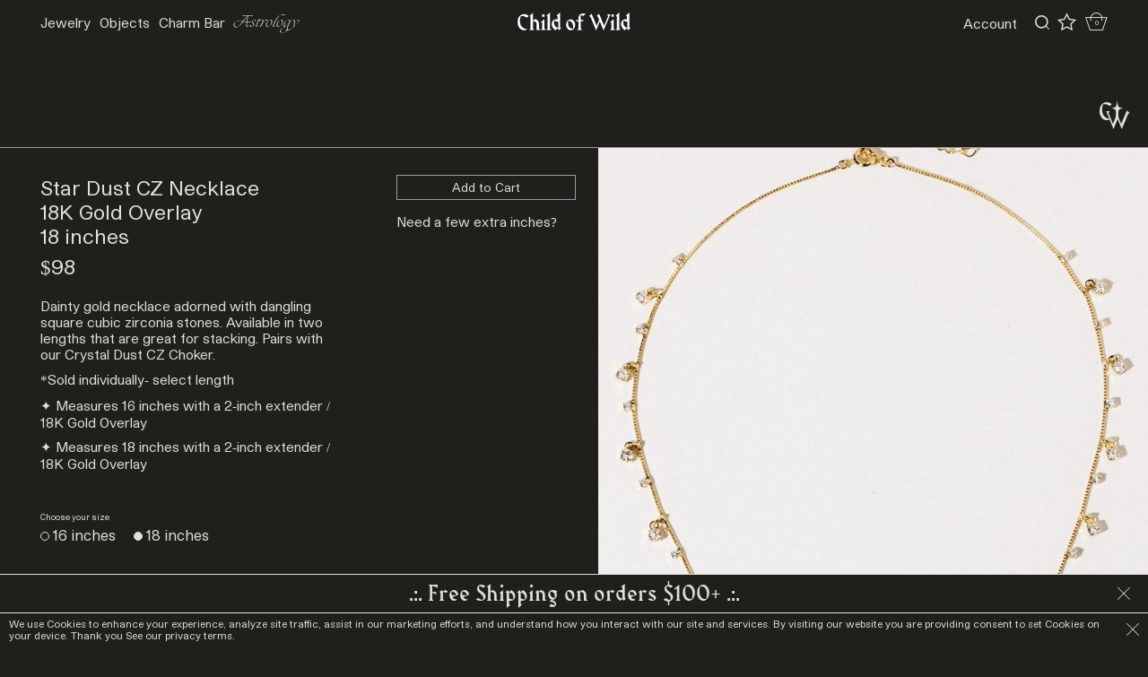

--- FILE ---
content_type: text/html; charset=utf-8
request_url: https://www.childofwild.com/collections/issue-06-como-el-mar/products/star-dust-cz-necklace
body_size: 48988
content:
<!doctype html>
<!--[if IE 9]> <html class="ie9 no-js supports-no-cookies" lang="en"> <![endif]-->
<!--[if (gt IE 9)|!(IE)]><!--> <html class="no-js supports-no-cookies" lang="en"> <!--<![endif]-->
<head>
  <meta name="facebook-domain-verification" content="nhjzhl2c4ys68gaci56n42kyd85c73" />
  <meta charset="utf-8">
  <meta http-equiv="X-UA-Compatible" content="IE=edge">
  <meta name="viewport" content="width=device-width,initial-scale=1">
  <meta name="theme-color" content="#000">
  <link rel="canonical" href="https://www.childofwild.com/products/star-dust-cz-necklace">

  

  
  <title>
    Star Dust CZ Necklace
    
    
    
      &ndash; Child of Wild
    
  </title>

  
    <meta name="description" content="Dainty gold necklace adorned with dangling square cubic zirconia stones. Available in two lengths that are great for stacking. Pairs with our Crystal Dust CZ Choker. *Sold individually- select length ✦ Measures 16 inches with a 2-inch extender / 18K Gold Overlay ✦ Measures 18 inches with a 2-inch extender / 18K Gold Ov">
  


  <style data-shopify>
:root {
    --micro: 5px;
    --mini: 9.75px;
    --xxsm: 13.5px;
    --xsm: 20px;
    --sm: 45px;
    --smed: 74px;
    --med: 94px;
    --mlrg: 150px;
    --lrg: 225px;
    --xlrg: 340px;
    --xxlrg: 500px;
    --header_height: 150px;
    --menu_height: 159.75px;
    --sitepad_top: 204.75px;
    --header_height_mob: 40px;
    --site_pad: 45px;


    --bg: #211f1c;
    --bg_alt: #f7f6f5;
    --bg_dark: #000000;
    --bg_hover: #eeeeee;
    --stroke: #e0e0da;
    --stroke_light: #9c9c9b;

    --icon-asterisk: url('//www.childofwild.com/cdn/shop/t/145/assets/icon-asterisk.svg?v=134983206606476348981764913850');
    --icon-bullet: url('//www.childofwild.com/cdn/shop/t/145/assets/icon-bullet.svg?v=179165452095936995421764913850');

}
</style>
  <link href="//www.childofwild.com/cdn/shop/t/145/assets/elixir.scss.css?v=106346668805672079971764913850" rel="stylesheet" type="text/css" media="all" />
  <link href="//www.childofwild.com/cdn/shop/t/145/assets/theme.scss.css?v=1627779252518656071769020143" rel="stylesheet" type="text/css" media="all" />

  
  


<script>
  document.documentElement.className = document.documentElement.className.replace('no-js', 'js');
  window.theme = {
    strings: {
      addToCart: "Add to Cart",
      soldOut: "Sold Out",
      unavailable: "Unavailable"
    },
    moneyFormat: "${{amount}}"
  };
</script>

<script src="https://cdnjs.cloudflare.com/ajax/libs/jquery/1.11.1/jquery.min.js" integrity="sha512-nhY06wKras39lb9lRO76J4397CH1XpRSLfLJSftTeo3+q2vP7PaebILH9TqH+GRpnOhfAGjuYMVmVTOZJ+682w==" crossorigin="anonymous" referrerpolicy="no-referrer"></script>

<script src="//www.childofwild.com/cdn/shopifycloud/storefront/assets/themes_support/shopify_common-5f594365.js" defer="defer"></script>

<script src="//www.childofwild.com/cdn/shopifycloud/storefront/assets/themes_support/api.jquery-7ab1a3a4.js" type="text/javascript"></script>

<script src="//www.childofwild.com/cdn/shopifycloud/storefront/assets/themes_support/option_selection-b017cd28.js" type="text/javascript"></script>
<!--[if (gt IE 9)|!(IE)]><!--><script src="//www.childofwild.com/cdn/shop/t/145/assets/vendor.js?v=63465572612629405661764913850" defer="defer"></script><!--<![endif]-->
<!--[if lt IE 9]><script src="//www.childofwild.com/cdn/shop/t/145/assets/vendor.js?v=63465572612629405661764913850"></script><![endif]--><!--[if (gt IE 9)|!(IE)]><!--><script src="//www.childofwild.com/cdn/shop/t/145/assets/theme.js?v=181676618795736445151764913850" defer="defer"></script><!--<![endif]-->
<!--[if lt IE 9]><script src="//www.childofwild.com/cdn/shop/t/145/assets/theme.js?v=181676618795736445151764913850"></script><![endif]--><!--[if (gt IE 9)|!(IE)]><!--><script src="//www.childofwild.com/cdn/shop/t/145/assets/rivets-cart.min.js?v=76132779461343626691764913850" defer="defer"></script><!--<![endif]-->
<!--[if lt IE 9]><script src="//www.childofwild.com/cdn/shop/t/145/assets/rivets-cart.min.js?v=76132779461343626691764913850"></script><![endif]--><!--[if (gt IE 9)|!(IE)]><!--><script src="//www.childofwild.com/cdn/shop/t/145/assets/monier.js?v=170497596672174097201764913850" defer="defer"></script><!--<![endif]-->
<!--[if lt IE 9]><script src="//www.childofwild.com/cdn/shop/t/145/assets/monier.js?v=170497596672174097201764913850"></script><![endif]--><!-- Recently viewed product scripts -->
<script src="//www.childofwild.com/cdn/shop/t/145/assets/jquery.products.js?v=119959002995971690641764913850" type="text/javascript"></script>
<script src="//ajax.aspnetcdn.com/ajax/jquery.templates/beta1/jquery.tmpl.min.js" type="text/javascript"></script>

  <script>
    Shopify.Products.recordRecentlyViewed();
  </script>


<script type="application/json" data-ajax-cart-initial-state>
  {"note":null,"attributes":{},"original_total_price":0,"total_price":0,"total_discount":0,"total_weight":0.0,"item_count":0,"items":[],"requires_shipping":false,"currency":"USD","items_subtotal_price":0,"cart_level_discount_applications":[],"checkout_charge_amount":0}
</script>

<script type="module">
  import '//www.childofwild.com/cdn/shop/t/145/assets/liquid-ajax-cart-v2.1.2.js?v=147231480370716965841764913850';
  liquidAjaxCart.conf("updateOnWindowFocus", false);
    // Sidecart
    document.addEventListener('liquid-ajax-cart:request-end', event => {
      const {requestState} = event.detail;
    
      // If the "add to cart" request is successful
      if (requestState.requestType === 'add' && requestState.responseData?.ok) {
    
        // Add the CSS class to the "body" tag
        document.body.classList.toggle('drawer--sidecart');
      }
    });

    
</script>


  <script>window.performance && window.performance.mark && window.performance.mark('shopify.content_for_header.start');</script><meta name="google-site-verification" content="oz-MDaE7qEX2h35Jy13EF9pXyDcLxS5H0sUO32UnfaA">
<meta name="google-site-verification" content="gX5XwYd8b5OtxG1noU66w-OEpRfwSJYY42qTU5UyhFw">
<meta id="shopify-digital-wallet" name="shopify-digital-wallet" content="/1944387/digital_wallets/dialog">
<meta name="shopify-checkout-api-token" content="07215e30ed9eb7dff75f4f4c7e78ce34">
<meta id="in-context-paypal-metadata" data-shop-id="1944387" data-venmo-supported="false" data-environment="production" data-locale="en_US" data-paypal-v4="true" data-currency="USD">
<link rel="alternate" hreflang="x-default" href="https://www.childofwild.com/products/star-dust-cz-necklace">
<link rel="alternate" hreflang="en-CA" href="https://www.childofwild.com/en-ca/products/star-dust-cz-necklace">
<link rel="alternate" hreflang="en-AU" href="https://www.childofwild.com/en-au/products/star-dust-cz-necklace">
<link rel="alternate" hreflang="en-JP" href="https://www.childofwild.com/en-jp/products/star-dust-cz-necklace">
<link rel="alternate" hreflang="en-US" href="https://www.childofwild.com/products/star-dust-cz-necklace">
<link rel="alternate" type="application/json+oembed" href="https://www.childofwild.com/products/star-dust-cz-necklace.oembed">
<script async="async" src="/checkouts/internal/preloads.js?locale=en-US"></script>
<link rel="preconnect" href="https://shop.app" crossorigin="anonymous">
<script async="async" src="https://shop.app/checkouts/internal/preloads.js?locale=en-US&shop_id=1944387" crossorigin="anonymous"></script>
<script id="apple-pay-shop-capabilities" type="application/json">{"shopId":1944387,"countryCode":"US","currencyCode":"USD","merchantCapabilities":["supports3DS"],"merchantId":"gid:\/\/shopify\/Shop\/1944387","merchantName":"Child of Wild","requiredBillingContactFields":["postalAddress","email","phone"],"requiredShippingContactFields":["postalAddress","email","phone"],"shippingType":"shipping","supportedNetworks":["visa","masterCard","amex","discover","elo","jcb"],"total":{"type":"pending","label":"Child of Wild","amount":"1.00"},"shopifyPaymentsEnabled":true,"supportsSubscriptions":true}</script>
<script id="shopify-features" type="application/json">{"accessToken":"07215e30ed9eb7dff75f4f4c7e78ce34","betas":["rich-media-storefront-analytics"],"domain":"www.childofwild.com","predictiveSearch":true,"shopId":1944387,"locale":"en"}</script>
<script>var Shopify = Shopify || {};
Shopify.shop = "child-of-wild.myshopify.com";
Shopify.locale = "en";
Shopify.currency = {"active":"USD","rate":"1.0"};
Shopify.country = "US";
Shopify.theme = {"name":"CW WildMonier 2.7 (Holiday Sale Launch 12\/10)","id":148856078528,"schema_name":"Custom by Monier","schema_version":"2.7","theme_store_id":null,"role":"main"};
Shopify.theme.handle = "null";
Shopify.theme.style = {"id":null,"handle":null};
Shopify.cdnHost = "www.childofwild.com/cdn";
Shopify.routes = Shopify.routes || {};
Shopify.routes.root = "/";</script>
<script type="module">!function(o){(o.Shopify=o.Shopify||{}).modules=!0}(window);</script>
<script>!function(o){function n(){var o=[];function n(){o.push(Array.prototype.slice.apply(arguments))}return n.q=o,n}var t=o.Shopify=o.Shopify||{};t.loadFeatures=n(),t.autoloadFeatures=n()}(window);</script>
<script>
  window.ShopifyPay = window.ShopifyPay || {};
  window.ShopifyPay.apiHost = "shop.app\/pay";
  window.ShopifyPay.redirectState = null;
</script>
<script id="shop-js-analytics" type="application/json">{"pageType":"product"}</script>
<script defer="defer" async type="module" src="//www.childofwild.com/cdn/shopifycloud/shop-js/modules/v2/client.init-shop-cart-sync_BT-GjEfc.en.esm.js"></script>
<script defer="defer" async type="module" src="//www.childofwild.com/cdn/shopifycloud/shop-js/modules/v2/chunk.common_D58fp_Oc.esm.js"></script>
<script defer="defer" async type="module" src="//www.childofwild.com/cdn/shopifycloud/shop-js/modules/v2/chunk.modal_xMitdFEc.esm.js"></script>
<script type="module">
  await import("//www.childofwild.com/cdn/shopifycloud/shop-js/modules/v2/client.init-shop-cart-sync_BT-GjEfc.en.esm.js");
await import("//www.childofwild.com/cdn/shopifycloud/shop-js/modules/v2/chunk.common_D58fp_Oc.esm.js");
await import("//www.childofwild.com/cdn/shopifycloud/shop-js/modules/v2/chunk.modal_xMitdFEc.esm.js");

  window.Shopify.SignInWithShop?.initShopCartSync?.({"fedCMEnabled":true,"windoidEnabled":true});

</script>
<script>
  window.Shopify = window.Shopify || {};
  if (!window.Shopify.featureAssets) window.Shopify.featureAssets = {};
  window.Shopify.featureAssets['shop-js'] = {"shop-cart-sync":["modules/v2/client.shop-cart-sync_DZOKe7Ll.en.esm.js","modules/v2/chunk.common_D58fp_Oc.esm.js","modules/v2/chunk.modal_xMitdFEc.esm.js"],"init-fed-cm":["modules/v2/client.init-fed-cm_B6oLuCjv.en.esm.js","modules/v2/chunk.common_D58fp_Oc.esm.js","modules/v2/chunk.modal_xMitdFEc.esm.js"],"shop-cash-offers":["modules/v2/client.shop-cash-offers_D2sdYoxE.en.esm.js","modules/v2/chunk.common_D58fp_Oc.esm.js","modules/v2/chunk.modal_xMitdFEc.esm.js"],"shop-login-button":["modules/v2/client.shop-login-button_QeVjl5Y3.en.esm.js","modules/v2/chunk.common_D58fp_Oc.esm.js","modules/v2/chunk.modal_xMitdFEc.esm.js"],"pay-button":["modules/v2/client.pay-button_DXTOsIq6.en.esm.js","modules/v2/chunk.common_D58fp_Oc.esm.js","modules/v2/chunk.modal_xMitdFEc.esm.js"],"shop-button":["modules/v2/client.shop-button_DQZHx9pm.en.esm.js","modules/v2/chunk.common_D58fp_Oc.esm.js","modules/v2/chunk.modal_xMitdFEc.esm.js"],"avatar":["modules/v2/client.avatar_BTnouDA3.en.esm.js"],"init-windoid":["modules/v2/client.init-windoid_CR1B-cfM.en.esm.js","modules/v2/chunk.common_D58fp_Oc.esm.js","modules/v2/chunk.modal_xMitdFEc.esm.js"],"init-shop-for-new-customer-accounts":["modules/v2/client.init-shop-for-new-customer-accounts_C_vY_xzh.en.esm.js","modules/v2/client.shop-login-button_QeVjl5Y3.en.esm.js","modules/v2/chunk.common_D58fp_Oc.esm.js","modules/v2/chunk.modal_xMitdFEc.esm.js"],"init-shop-email-lookup-coordinator":["modules/v2/client.init-shop-email-lookup-coordinator_BI7n9ZSv.en.esm.js","modules/v2/chunk.common_D58fp_Oc.esm.js","modules/v2/chunk.modal_xMitdFEc.esm.js"],"init-shop-cart-sync":["modules/v2/client.init-shop-cart-sync_BT-GjEfc.en.esm.js","modules/v2/chunk.common_D58fp_Oc.esm.js","modules/v2/chunk.modal_xMitdFEc.esm.js"],"shop-toast-manager":["modules/v2/client.shop-toast-manager_DiYdP3xc.en.esm.js","modules/v2/chunk.common_D58fp_Oc.esm.js","modules/v2/chunk.modal_xMitdFEc.esm.js"],"init-customer-accounts":["modules/v2/client.init-customer-accounts_D9ZNqS-Q.en.esm.js","modules/v2/client.shop-login-button_QeVjl5Y3.en.esm.js","modules/v2/chunk.common_D58fp_Oc.esm.js","modules/v2/chunk.modal_xMitdFEc.esm.js"],"init-customer-accounts-sign-up":["modules/v2/client.init-customer-accounts-sign-up_iGw4briv.en.esm.js","modules/v2/client.shop-login-button_QeVjl5Y3.en.esm.js","modules/v2/chunk.common_D58fp_Oc.esm.js","modules/v2/chunk.modal_xMitdFEc.esm.js"],"shop-follow-button":["modules/v2/client.shop-follow-button_CqMgW2wH.en.esm.js","modules/v2/chunk.common_D58fp_Oc.esm.js","modules/v2/chunk.modal_xMitdFEc.esm.js"],"checkout-modal":["modules/v2/client.checkout-modal_xHeaAweL.en.esm.js","modules/v2/chunk.common_D58fp_Oc.esm.js","modules/v2/chunk.modal_xMitdFEc.esm.js"],"shop-login":["modules/v2/client.shop-login_D91U-Q7h.en.esm.js","modules/v2/chunk.common_D58fp_Oc.esm.js","modules/v2/chunk.modal_xMitdFEc.esm.js"],"lead-capture":["modules/v2/client.lead-capture_BJmE1dJe.en.esm.js","modules/v2/chunk.common_D58fp_Oc.esm.js","modules/v2/chunk.modal_xMitdFEc.esm.js"],"payment-terms":["modules/v2/client.payment-terms_Ci9AEqFq.en.esm.js","modules/v2/chunk.common_D58fp_Oc.esm.js","modules/v2/chunk.modal_xMitdFEc.esm.js"]};
</script>
<script>(function() {
  var isLoaded = false;
  function asyncLoad() {
    if (isLoaded) return;
    isLoaded = true;
    var urls = ["https:\/\/static.shareasale.com\/json\/shopify\/deduplication.js?shop=child-of-wild.myshopify.com","https:\/\/static.shareasale.com\/json\/shopify\/shareasale-tracking.js?sasmid=122071\u0026ssmtid=19038\u0026shop=child-of-wild.myshopify.com","\/\/cdn.shopify.com\/proxy\/1f385d24d73f532d7b580a1f48c267187fb43311a7923f8a504d0cc0626c7a68\/d33a6lvgbd0fej.cloudfront.net\/script_tag\/secomapp.scripttag.js?shop=child-of-wild.myshopify.com\u0026sp-cache-control=cHVibGljLCBtYXgtYWdlPTkwMA","\/\/backinstock.useamp.com\/widget\/5874_1767153381.js?category=bis\u0026v=6\u0026shop=child-of-wild.myshopify.com"];
    for (var i = 0; i < urls.length; i++) {
      var s = document.createElement('script');
      s.type = 'text/javascript';
      s.async = true;
      s.src = urls[i];
      var x = document.getElementsByTagName('script')[0];
      x.parentNode.insertBefore(s, x);
    }
  };
  if(window.attachEvent) {
    window.attachEvent('onload', asyncLoad);
  } else {
    window.addEventListener('load', asyncLoad, false);
  }
})();</script>
<script id="__st">var __st={"a":1944387,"offset":-28800,"reqid":"ab366947-b8db-44db-91d5-91aa055c2f2a-1769324021","pageurl":"www.childofwild.com\/collections\/issue-06-como-el-mar\/products\/star-dust-cz-necklace","u":"e079fd009ec2","p":"product","rtyp":"product","rid":7156505313472};</script>
<script>window.ShopifyPaypalV4VisibilityTracking = true;</script>
<script id="captcha-bootstrap">!function(){'use strict';const t='contact',e='account',n='new_comment',o=[[t,t],['blogs',n],['comments',n],[t,'customer']],c=[[e,'customer_login'],[e,'guest_login'],[e,'recover_customer_password'],[e,'create_customer']],r=t=>t.map((([t,e])=>`form[action*='/${t}']:not([data-nocaptcha='true']) input[name='form_type'][value='${e}']`)).join(','),a=t=>()=>t?[...document.querySelectorAll(t)].map((t=>t.form)):[];function s(){const t=[...o],e=r(t);return a(e)}const i='password',u='form_key',d=['recaptcha-v3-token','g-recaptcha-response','h-captcha-response',i],f=()=>{try{return window.sessionStorage}catch{return}},m='__shopify_v',_=t=>t.elements[u];function p(t,e,n=!1){try{const o=window.sessionStorage,c=JSON.parse(o.getItem(e)),{data:r}=function(t){const{data:e,action:n}=t;return t[m]||n?{data:e,action:n}:{data:t,action:n}}(c);for(const[e,n]of Object.entries(r))t.elements[e]&&(t.elements[e].value=n);n&&o.removeItem(e)}catch(o){console.error('form repopulation failed',{error:o})}}const l='form_type',E='cptcha';function T(t){t.dataset[E]=!0}const w=window,h=w.document,L='Shopify',v='ce_forms',y='captcha';let A=!1;((t,e)=>{const n=(g='f06e6c50-85a8-45c8-87d0-21a2b65856fe',I='https://cdn.shopify.com/shopifycloud/storefront-forms-hcaptcha/ce_storefront_forms_captcha_hcaptcha.v1.5.2.iife.js',D={infoText:'Protected by hCaptcha',privacyText:'Privacy',termsText:'Terms'},(t,e,n)=>{const o=w[L][v],c=o.bindForm;if(c)return c(t,g,e,D).then(n);var r;o.q.push([[t,g,e,D],n]),r=I,A||(h.body.append(Object.assign(h.createElement('script'),{id:'captcha-provider',async:!0,src:r})),A=!0)});var g,I,D;w[L]=w[L]||{},w[L][v]=w[L][v]||{},w[L][v].q=[],w[L][y]=w[L][y]||{},w[L][y].protect=function(t,e){n(t,void 0,e),T(t)},Object.freeze(w[L][y]),function(t,e,n,w,h,L){const[v,y,A,g]=function(t,e,n){const i=e?o:[],u=t?c:[],d=[...i,...u],f=r(d),m=r(i),_=r(d.filter((([t,e])=>n.includes(e))));return[a(f),a(m),a(_),s()]}(w,h,L),I=t=>{const e=t.target;return e instanceof HTMLFormElement?e:e&&e.form},D=t=>v().includes(t);t.addEventListener('submit',(t=>{const e=I(t);if(!e)return;const n=D(e)&&!e.dataset.hcaptchaBound&&!e.dataset.recaptchaBound,o=_(e),c=g().includes(e)&&(!o||!o.value);(n||c)&&t.preventDefault(),c&&!n&&(function(t){try{if(!f())return;!function(t){const e=f();if(!e)return;const n=_(t);if(!n)return;const o=n.value;o&&e.removeItem(o)}(t);const e=Array.from(Array(32),(()=>Math.random().toString(36)[2])).join('');!function(t,e){_(t)||t.append(Object.assign(document.createElement('input'),{type:'hidden',name:u})),t.elements[u].value=e}(t,e),function(t,e){const n=f();if(!n)return;const o=[...t.querySelectorAll(`input[type='${i}']`)].map((({name:t})=>t)),c=[...d,...o],r={};for(const[a,s]of new FormData(t).entries())c.includes(a)||(r[a]=s);n.setItem(e,JSON.stringify({[m]:1,action:t.action,data:r}))}(t,e)}catch(e){console.error('failed to persist form',e)}}(e),e.submit())}));const S=(t,e)=>{t&&!t.dataset[E]&&(n(t,e.some((e=>e===t))),T(t))};for(const o of['focusin','change'])t.addEventListener(o,(t=>{const e=I(t);D(e)&&S(e,y())}));const B=e.get('form_key'),M=e.get(l),P=B&&M;t.addEventListener('DOMContentLoaded',(()=>{const t=y();if(P)for(const e of t)e.elements[l].value===M&&p(e,B);[...new Set([...A(),...v().filter((t=>'true'===t.dataset.shopifyCaptcha))])].forEach((e=>S(e,t)))}))}(h,new URLSearchParams(w.location.search),n,t,e,['guest_login'])})(!0,!0)}();</script>
<script integrity="sha256-4kQ18oKyAcykRKYeNunJcIwy7WH5gtpwJnB7kiuLZ1E=" data-source-attribution="shopify.loadfeatures" defer="defer" src="//www.childofwild.com/cdn/shopifycloud/storefront/assets/storefront/load_feature-a0a9edcb.js" crossorigin="anonymous"></script>
<script crossorigin="anonymous" defer="defer" src="//www.childofwild.com/cdn/shopifycloud/storefront/assets/shopify_pay/storefront-65b4c6d7.js?v=20250812"></script>
<script data-source-attribution="shopify.dynamic_checkout.dynamic.init">var Shopify=Shopify||{};Shopify.PaymentButton=Shopify.PaymentButton||{isStorefrontPortableWallets:!0,init:function(){window.Shopify.PaymentButton.init=function(){};var t=document.createElement("script");t.src="https://www.childofwild.com/cdn/shopifycloud/portable-wallets/latest/portable-wallets.en.js",t.type="module",document.head.appendChild(t)}};
</script>
<script data-source-attribution="shopify.dynamic_checkout.buyer_consent">
  function portableWalletsHideBuyerConsent(e){var t=document.getElementById("shopify-buyer-consent"),n=document.getElementById("shopify-subscription-policy-button");t&&n&&(t.classList.add("hidden"),t.setAttribute("aria-hidden","true"),n.removeEventListener("click",e))}function portableWalletsShowBuyerConsent(e){var t=document.getElementById("shopify-buyer-consent"),n=document.getElementById("shopify-subscription-policy-button");t&&n&&(t.classList.remove("hidden"),t.removeAttribute("aria-hidden"),n.addEventListener("click",e))}window.Shopify?.PaymentButton&&(window.Shopify.PaymentButton.hideBuyerConsent=portableWalletsHideBuyerConsent,window.Shopify.PaymentButton.showBuyerConsent=portableWalletsShowBuyerConsent);
</script>
<script data-source-attribution="shopify.dynamic_checkout.cart.bootstrap">document.addEventListener("DOMContentLoaded",(function(){function t(){return document.querySelector("shopify-accelerated-checkout-cart, shopify-accelerated-checkout")}if(t())Shopify.PaymentButton.init();else{new MutationObserver((function(e,n){t()&&(Shopify.PaymentButton.init(),n.disconnect())})).observe(document.body,{childList:!0,subtree:!0})}}));
</script>
<link id="shopify-accelerated-checkout-styles" rel="stylesheet" media="screen" href="https://www.childofwild.com/cdn/shopifycloud/portable-wallets/latest/accelerated-checkout-backwards-compat.css" crossorigin="anonymous">
<style id="shopify-accelerated-checkout-cart">
        #shopify-buyer-consent {
  margin-top: 1em;
  display: inline-block;
  width: 100%;
}

#shopify-buyer-consent.hidden {
  display: none;
}

#shopify-subscription-policy-button {
  background: none;
  border: none;
  padding: 0;
  text-decoration: underline;
  font-size: inherit;
  cursor: pointer;
}

#shopify-subscription-policy-button::before {
  box-shadow: none;
}

      </style>

<script>window.performance && window.performance.mark && window.performance.mark('shopify.content_for_header.end');</script><script id="shop-promise-product" type="application/json">
  {
    "productId": "7156505313472",
    "variantId": "41744377249984"
  }
</script>
<script id="shop-promise-features" type="application/json">
  {
    "supportedPromiseBrands": ["shop_promise"],
    "f_b9ba94d16a7d18ccd91d68be01e37df6": false,
    "f_85e460659f2e1fdd04f763b1587427a4": false
  }
</script>
<script fetchpriority="high" defer="defer" src="https://www.childofwild.com/cdn/shopifycloud/shop-promise-pdp/prod/shop_promise_pdp.js?v=1" data-source-attribution="shopify.shop-promise-pdp" crossorigin="anonymous"></script>


  
    

<script type="text/javascript">
  function initAppmate(Appmate){
    Appmate.wk.on({
      'click [data-wk-add-product]': eventHandler(function(){
        var productId = this.getAttribute('data-wk-add-product');
        var select = Appmate.wk.$('form select[name="id"]');
        var variantId = select.length ? select.val() : undefined;
        Appmate.wk.addProduct(productId, variantId).then(function(product) {
          var variant = product.selected_or_first_available_variant || {};
          sendTracking({
            hitType: 'event',
            eventCategory: 'Wishlist',
            eventAction: 'WK Added Product',
            eventLabel: 'Wishlist King',
          }, {
            id: variant.sku || variant.id,
            name: product.title,
            category: product.type,
            brand: product.vendor,
            variant: variant.title,
            price: variant.price
          }, {
            list: "" || undefined
          });
        });
      }),
      'click [data-wk-remove-product]': eventHandler(function(){
        var productId = this.getAttribute('data-wk-remove-product');
        Appmate.wk.removeProduct(productId).then(function(product) {
          var variant = product.selected_or_first_available_variant || {};
          sendTracking({
            hitType: 'event',
            eventCategory: 'Wishlist',
            eventAction: 'WK Removed Product',
            eventLabel: 'Wishlist King',
          }, {
            id: variant.sku || variant.id,
            name: product.title,
            category: product.type,
            brand: product.vendor,
            variant: variant.title,
            price: variant.price
          }, {
            list: "" || undefined
          });
        });
      }),
      'click [data-wk-remove-item]': eventHandler(function(){
        var itemId = this.getAttribute('data-wk-remove-item');
        fadeOrNot(this, function() {
          Appmate.wk.removeItem(itemId).then(function(product){
            var variant = product.selected_or_first_available_variant || {};
            sendTracking({
              hitType: 'event',
              eventCategory: 'Wishlist',
              eventAction: 'WK Removed Product',
              eventLabel: 'Wishlist King',
            }, {
              id: variant.sku || variant.id,
              name: product.title,
              category: product.type,
              brand: product.vendor,
              variant: variant.title,
              price: variant.price
            }, {
              list: "" || undefined
            });
          });
        });
      }),
      'click [data-wk-clear-wishlist]': eventHandler(function(){
        var wishlistId = this.getAttribute('data-wk-clear-wishlist');
        Appmate.wk.clear(wishlistId).then(function() {
          sendTracking({
            hitType: 'event',
            eventCategory: 'Wishlist',
            eventAction: 'WK Cleared Wishlist',
            eventLabel: 'Wishlist King',
          });
        });
      }),
      'click [data-wk-share]': eventHandler(function(){
        var params = {
          wkShareService: this.getAttribute("data-wk-share-service"),
          wkShare: this.getAttribute("data-wk-share"),
          wkShareImage: this.getAttribute("data-wk-share-image")
        };
        var shareLink = Appmate.wk.getShareLink(params);

        sendTracking({
          hitType: 'event',
          eventCategory: 'Wishlist',
          eventAction: 'WK Shared Wishlist (' + params.wkShareService + ')',
          eventLabel: 'Wishlist King',
        });

        switch (params.wkShareService) {
          case 'link':
            Appmate.wk.$('#wk-share-link-text').addClass('wk-visible').find('.wk-text').html(shareLink);
            var copyButton = Appmate.wk.$('#wk-share-link-text .wk-clipboard');
            var copyText = copyButton.html();
            var clipboard = Appmate.wk.clipboard(copyButton[0]);
            clipboard.on('success', function(e) {
              copyButton.html('copied');
              setTimeout(function(){
                copyButton.html(copyText);
              }, 2000);
            });
            break;
          case 'email':
            window.location.href = shareLink;
            break;
          case 'contact':
            var contactUrl = '/pages/contact';
            var message = 'Here is the link to my list:\n' + shareLink;
            window.location.href=contactUrl + '?message=' + encodeURIComponent(message);
            break;
          default:
            window.open(
              shareLink,
              'wishlist_share',
              'height=590, width=770, toolbar=no, menubar=no, scrollbars=no, resizable=no, location=no, directories=no, status=no'
            );
        }
      }),
      'click [data-wk-move-to-cart]': eventHandler(function(){
        var $elem = Appmate.wk.$(this);
        $form = $elem.parents('form');
        $elem.prop("disabled", true);

        var item = this.getAttribute('data-wk-move-to-cart');
        var formData = $form.serialize();

        fadeOrNot(this, function(){
          Appmate.wk
          .moveToCart(item, formData)
          .then(function(product){
            $elem.prop("disabled", false);

            var variant = product.selected_or_first_available_variant || {};
            sendTracking({
              hitType: 'event',
              eventCategory: 'Wishlist',
              eventAction: 'WK Added to Cart',
              eventLabel: 'Wishlist King',
              hitCallback: function() {
                window.scrollTo(0, 0);
                location.reload();
              }
            }, {
              id: variant.sku || variant.id,
              name: product.title,
              category: product.type,
              brand: product.vendor,
              variant: variant.title,
              price: variant.price,
              quantity: 1,
            }, {
              list: "" || undefined
            });
          });
        });
      }),
      'render .wk-option-select': function(elem){
        appmateOptionSelect(elem);
      },
      'login-required': function (intent) {
        var redirect = {
          path: window.location.pathname,
          intent: intent
        };
        window.location = '/account/login?wk-redirect=' + encodeURIComponent(JSON.stringify(redirect));
      },
      'ready': function () {
        fillContactForm();

        var redirect = Appmate.wk.getQueryParam('wk-redirect');
        if (redirect) {
          Appmate.wk.addLoginRedirect(Appmate.wk.$('#customer_login'), JSON.parse(redirect));
        }
        var intent = Appmate.wk.getQueryParam('wk-intent');
        if (intent) {
          intent = JSON.parse(intent);
          switch (intent.action) {
            case 'addProduct':
              Appmate.wk.addProduct(intent.product, intent.variant)
              break;
            default:
              console.warn('Wishlist King: Intent not implemented', intent)
          }
          if (window.history && window.history.pushState) {
            history.pushState(null, null, window.location.pathname);
          }
        }
      }
    });

    Appmate.init({
      shop: {
        domain: 'child-of-wild.myshopify.com'
      },
      session: {
        customer: ''
      },
      globals: {
        settings: {
          app_wk_icon: 'star',
          app_wk_share_position: 'top',
          app_wk_products_per_row: 4,
          money_format: '${{amount}}',
          root_url: ''
        },
        customer: '',
        customer_accounts_enabled: true,
      },
      wishlist: {
        filter: function(product) {
          return !product.hidden;
        },
        loginRequired: false,
        handle: '/pages/wishlist',
        proxyHandle: "/a/wk",
        share: {
          handle: "/pages/shared-wishlist",
          title: 'My Wishlist',
          description: 'Check out some of my favorite things @ Child of Wild.',
          imageTitle: 'Child of Wild',
          hashTags: 'wishlist',
          twitterUser: false // will be used with via
        }
      }
    });

    function sendTracking(event, product, action) {
      if (typeof fbq === 'function') {
        switch (event.eventAction) {
          case "WK Added Product":
            fbq('track', 'AddToWishlist', {
              value: product.price,
              currency: 'USD'
            });
            break;
        }
      }
      if (typeof ga === 'function') {
        if (product) {
          delete product.price;
          ga('ec:addProduct', product);
        }

        if (action) {
          ga('ec:setAction', 'click', action);
        }

        if (event) {
          ga('send', event);
        }

        if (!ga.loaded) {
          event && event.hitCallback && event.hitCallback()
        }
      } else {
        event && event.hitCallback && event.hitCallback()
      }
    }

    function fillContactForm() {
      document.addEventListener('DOMContentLoaded', fillContactForm)
      if (document.getElementById('contact_form')) {
        var message = Appmate.wk.getQueryParam('message');
        var bodyElement = document.querySelector("#contact_form textarea[name='contact[body]']");
        if (bodyElement && message) {
          bodyElement.value = message;
        }
      }
    }

    function eventHandler (callback) {
      return function (event) {
        if (typeof callback === 'function') {
          callback.call(this, event)
        }
        if (event) {
          event.preventDefault();
          event.stopPropagation();
        }
      }
    }

    function fadeOrNot(elem, callback){
      if (typeof $ !== "function") {
        callback();
        return;
      }
      var $elem = $(elem);
  	  if ($elem.parents('.wk-fadeout').length) {
        $elem.parents('.wk-fadeout').fadeOut(callback);
      } else {
        callback();
      }
    }
  }
</script>



<script
  id="wishlist-icon-filled"
  data="wishlist"
  type="text/x-template"
  app="wishlist-king"
>
  {% if settings.app_wk_icon == "heart" %}
    <svg version='1.1' xmlns='https://www.w3.org/2000/svg' width='64' height='64' viewBox='0 0 64 64'>
      <path d='M47.199 4c-6.727 0-12.516 5.472-15.198 11.188-2.684-5.715-8.474-11.188-15.201-11.188-9.274 0-16.8 7.527-16.8 16.802 0 18.865 19.031 23.812 32.001 42.464 12.26-18.536 31.999-24.2 31.999-42.464 0-9.274-7.527-16.802-16.801-16.802z' fill='#000'></path>
    </svg>
  {% elsif settings.app_wk_icon == "star" %}
    <svg version='1.1' xmlns='https://www.w3.org/2000/svg' width='64' height='60.9' viewBox='0 0 64 64'>
      <path d='M63.92,23.25a1.5,1.5,0,0,0-1.39-1H40.3L33.39,1.08A1.5,1.5,0,0,0,32,0h0a1.49,1.49,0,0,0-1.39,1L23.7,22.22H1.47a1.49,1.49,0,0,0-1.39,1A1.39,1.39,0,0,0,.6,24.85l18,13L11.65,59a1.39,1.39,0,0,0,.51,1.61,1.47,1.47,0,0,0,.88.3,1.29,1.29,0,0,0,.88-0.3l18-13.08L50,60.68a1.55,1.55,0,0,0,1.76,0,1.39,1.39,0,0,0,.51-1.61l-6.9-21.14,18-13A1.45,1.45,0,0,0,63.92,23.25Z' fill='#be8508'></path>
    </svg>
  {% endif %}
</script>

<script
  id="wishlist-icon-empty"
  data="wishlist"
  type="text/x-template"
  app="wishlist-king"
>
  {% if settings.app_wk_icon == "heart" %}
    <svg version='1.1' xmlns='https://www.w3.org/2000/svg' width='64px' height='60.833px' viewBox='0 0 64 60.833'>
      <path stroke='#000' stroke-width='5' stroke-miterlimit='10' fill-opacity='0' d='M45.684,2.654c-6.057,0-11.27,4.927-13.684,10.073 c-2.417-5.145-7.63-10.073-13.687-10.073c-8.349,0-15.125,6.776-15.125,15.127c0,16.983,17.134,21.438,28.812,38.231 c11.038-16.688,28.811-21.787,28.811-38.231C60.811,9.431,54.033,2.654,45.684,2.654z'/>
    </svg>
  {% elsif settings.app_wk_icon == "star" %}
    <svg version='1.1' xmlns='https://www.w3.org/2000/svg' width='64' height='60.9' viewBox='0 0 64 64'>
      <path d='M63.92,23.25a1.5,1.5,0,0,0-1.39-1H40.3L33.39,1.08A1.5,1.5,0,0,0,32,0h0a1.49,1.49,0,0,0-1.39,1L23.7,22.22H1.47a1.49,1.49,0,0,0-1.39,1A1.39,1.39,0,0,0,.6,24.85l18,13L11.65,59a1.39,1.39,0,0,0,.51,1.61,1.47,1.47,0,0,0,.88.3,1.29,1.29,0,0,0,.88-0.3l18-13.08L50,60.68a1.55,1.55,0,0,0,1.76,0,1.39,1.39,0,0,0,.51-1.61l-6.9-21.14,18-13A1.45,1.45,0,0,0,63.92,23.25ZM42.75,36.18a1.39,1.39,0,0,0-.51,1.61l5.81,18L32.85,44.69a1.41,1.41,0,0,0-1.67,0L15.92,55.74l5.81-18a1.39,1.39,0,0,0-.51-1.61L6,25.12H24.7a1.49,1.49,0,0,0,1.39-1L32,6.17l5.81,18a1.5,1.5,0,0,0,1.39,1H58Z' fill='#be8508'></path>
    </svg>
  {% endif %}
</script>

<script
  id="wishlist-icon-remove"
  data="wishlist"
  type="text/x-template"
  app="wishlist-king"
>
  <svg role="presentation" viewBox="0 0 16 14">
    <path d="M15 0L1 14m14 0L1 0" stroke="currentColor" fill="none" fill-rule="evenodd"></path>
  </svg>
</script>

<script
  id="wishlist-link"
  data="wishlist"
  type="text/x-template"
  app="wishlist-king"
>
  {% if wishlist.item_count %}
    {% assign link_icon = 'wishlist-icon-filled' %}
  {% else %}
    {% assign link_icon = 'wishlist-icon-empty' %}
  {% endif %}
  <a href="{{ wishlist.url }}" class="wk-link wk-{{ wishlist.state }}" title="View Wishlist">
    <span class="icon-star hoverfade"></span>
  </a>
</script>

<script
  id="wishlist-link-li"
  data="wishlist"
  type="text/x-template"
  app="wishlist-king"
>
  <li class="wishlist-link-li wk-{{ wishlist.state }}">
    {% include 'wishlist-link' %}
  </li>
</script>

<script
  id="wishlist-button-product"
  data="product"
  type="text/x-template"
  app="wishlist-king"
>
  {% if product.in_wishlist %}
    {% assign btn_text = 'In Wishlist' %}
    {% assign btn_title = 'Remove from Wishlist' %}
    {% assign btn_action = 'wk-remove-product' %}
    {% assign btn_icon = 'wishlist-icon-filled' %}
  {% else %}
    {% assign btn_text = 'Add to Wishlist' %}
    {% assign btn_title = 'Add to Wishlist' %}
    {% assign btn_action = 'wk-add-product' %}
    {% assign btn_icon = 'wishlist-icon-empty' %}
  {% endif %}

  <div type="button" class="wk-button-product {{ btn_action }}" title="{{ btn_title }}" data-{{ btn_action }}="{{ product.id }}">
    <span class="icon-star hoverfade icon_sm"></span>
  </button>
</script>

<script
  id="wishlist-button-collection"
  data="product"
  type="text/x-template"
  app="wishlist-king"
>
  {% if product.in_wishlist %}
    {% assign btn_text = 'In Wishlist' %}
    {% assign btn_title = 'Remove from Wishlist' %}
    {% assign btn_action = 'wk-remove-product' %}
    {% assign btn_icon = 'wishlist-icon-filled' %}
  {% else %}
    {% assign btn_text = 'Add to Wishlist' %}
    {% assign btn_title = 'Add to Wishlist' %}
    {% assign btn_action = 'wk-add-product' %}
    {% assign btn_icon = 'wishlist-icon-empty' %}
  {% endif %}

  <div class="wk-button-collection {{ btn_action }}" title="{{ btn_title }}" data-{{ btn_action }}="{{ product.id }}">
    <div class="icon-star hoverfade icon_sm">
    </div>
  </div>
</script>

<script
  id="wishlist-button-wishlist-page"
  data="product"
  type="text/x-template"
  app="wishlist-king"
>
  {% if wishlist.read_only %}
    {% assign item_id = product.id %}
  {% else %}
    {% assign item_id = product.wishlist_item_id %}
  {% endif %}

  {% assign add_class = '' %}
  {% if product.in_wishlist and wishlist.read_only == true %}
    {% assign btn_text = 'In Wishlist' %}
    {% assign btn_title = 'Remove from Wishlist' %}
    {% assign btn_action = 'wk-remove-product' %}
    {% assign btn_icon = 'wishlist-icon-filled' %}
  {% elsif product.in_wishlist and wishlist.read_only == false %}
    {% assign btn_text = 'In Wishlist' %}
    {% assign btn_title = 'Remove from Wishlist' %}
    {% assign btn_action = 'wk-remove-item' %}
    {% assign btn_icon = 'wishlist-icon-remove' %}
    {% assign add_class = 'wk-with-hover' %}
  {% else %}
    {% assign btn_text = 'Add to Wishlist' %}
    {% assign btn_title = 'Add to Wishlist' %}
    {% assign btn_action = 'wk-add-product' %}
    {% assign btn_icon = 'wishlist-icon-empty' %}
    {% assign add_class = 'wk-with-hover' %}
  {% endif %}

  <button type="button" class="wk-button-wishlist-page {{ btn_action }} {{ add_class }}" title="{{ btn_title }}" data-{{ btn_action }}="{{ item_id }}">
    <div class="wk-icon">
      {% include btn_icon %}
    </div>
    <span class="wk-label">{{ btn_text }}</span>
  </button>
</script>

<script
  id="wishlist-button-wishlist-clear"
  data="wishlist"
  type="text/x-template"
  app="wishlist-king"
>
  {% assign btn_text = 'Clear Wishlist' %}
  {% assign btn_title = 'Clear Wishlist' %}
  {% assign btn_class = 'wk-button-wishlist-clear' %}

  <button type="button" class="{{ btn_class }}" title="{{ btn_title }}" data-wk-clear-wishlist="{{ wishlist.permaId }}">
    <span class="wk-label">{{ btn_text }}</span>
  </button>
</script>

<script
  id="wishlist-shared"
  data="shared_wishlist"
  type="text/x-template"
  app="wishlist-king"
>
  {% assign wishlist = shared_wishlist %}
  {% include 'wishlist-collection' with wishlist %}
</script>

<script
  id="wishlist-collection"
  data="wishlist"
  type="text/x-template"
  app="wishlist-king"
>
  <div class='wishlist-collection'>
  {% if wishlist.item_count == 0 %}
    {% include 'wishlist-collection-empty' %}
  {% else %}
    {% if customer_accounts_enabled and customer == false and wishlist.read_only == false %}
      {% include 'wishlist-collection-login-note' %}
    {% endif %}

    {% if settings.app_wk_share_position == "top" %}
      {% unless wishlist.read_only %}
        {% include 'wishlist-collection-share' %}
      {% endunless %}
    {% endif %}

    {% include 'wishlist-collection-loop' %}

    {% if settings.app_wk_share_position == "bottom" %}
      {% unless wishlist.read_only %}
        {% include 'wishlist-collection-share' %}
      {% endunless %}
    {% endif %}

    {% unless wishlist.read_only %}
      {% include 'wishlist-button-wishlist-clear' %}
    {% endunless %}
  {% endif %}
  </div>
</script>

<script
  id="wishlist-collection-empty"
  data="wishlist"
  type="text/x-template"
  app="wishlist-king"
>
  <div class="wk-row">
    <div class="wk-span12">
      <h3 class="wk-wishlist-empty-note">Your wishlist is empty!</h3>
    </div>
  </div>
</script>

<script
  id="wishlist-collection-login-note"
  data="wishlist"
  type="text/x-template"
  app="wishlist-king"
>
  <div class="wk-row">
    <p class="wk-span12 wk-login-note">
      To permanently save your wishlist please <a href="/account/login">login</a> or <a href="/account/register">sign up</a>.
    </p>
  </div>
</script>

<script
  id="wishlist-collection-share"
  data="wishlist"
  type="text/x-template"
  app="wishlist-king"
>
  <h3 id="wk-share-head">Share Wishlist</h3>
  <ul id="wk-share-list">
    <li>{% include 'wishlist-share-button-fb' %}</li>
    <li>{% include 'wishlist-share-button-pinterest' %}</li>
    <li>{% include 'wishlist-share-button-twitter' %}</li>
    <li>{% include 'wishlist-share-button-email' %}</li>
    <li id="wk-share-whatsapp">{% include 'wishlist-share-button-whatsapp' %}</li>
    <li>{% include 'wishlist-share-button-link' %}</li>
    {% comment %}
    <li>{% include 'wishlist-share-button-contact' %}</li>
    {% endcomment %}
  </ul>
  <div id="wk-share-link-text"><span class="wk-text"></span><button class="wk-clipboard" data-clipboard-target="#wk-share-link-text .wk-text">copy link</button></div>
</script>

<script
  id="wishlist-collection-loop"
  data="wishlist"
  type="text/x-template"
  app="wishlist-king"
>
  <div class="wishlist-row">
    {% assign item_count = 0 %}
    {% for product in wishlist.products %}
      {% assign item_count = item_count | plus: 1 %}
      {% unless limit and item_count > limit %}
        {% assign hide_default_title = false %}
        {% if product.variants.length == 1 and product.variants[0].title contains 'Default' %}
          {% assign hide_default_title = true %}
        {% endif %}

        {% assign items_per_row = settings.app_wk_products_per_row %}
        {% assign wk_item_width = 100 | divided_by: items_per_row %}

        <div class="wishlist_item">
          <div id="wk-item-{{ product.wishlist_item_id }}" class="wk-item {{ wk_item_class }} {% unless wishlist.read_only %}wk-fadeout{% endunless %}" data-wk-item="{{ product.wishlist_item_id }}">

            {% include 'wishlist-collection-product-image' with product %}
            {% include 'wishlist-button-wishlist-page' with product %}
            {% include 'wishlist-collection-product-title' with product %}
            {% include 'wishlist-collection-product-price' %}
          </div>
        </div>
      {% endunless %}
    {% endfor %}
  </div>
</script>

<script
  id="wishlist-collection-product-image"
  data="wishlist"
  type="text/x-template"
  app="wishlist-king">
  <div class="wk-image prodimg">
    <a href="{{ product | variant_url }}" class="wk-variant-link wk-content" title="View product">
      <img class="wk-variant-image"
         src="{{ product | variant_img_url: '1000x' }}"
         alt="{{ product.title }}" />
    </a>
  </div>
</script>

<script
  id="wishlist-collection-product-title"
  data="wishlist"
  type="text/x-template"
  app="wishlist-king"
>
  <div class="text_left hoverfade">
    <a href="{{ product | variant_url }}" class="topmini studio15" title="View product">{{ product.title }}</a>
  </div>
</script>

<script
  id="wishlist-collection-product-price"
  data="wishlist"
  type="text/x-template"
  app="wishlist-king"
>
  {% assign variant = product.selected_or_first_available_variant %}
  <div class="text_left hoverfade">
    <span class="topmicro studio15">
      {% if variant.price >= variant.compare_at_price %}
      {{ variant.price | money }}
      {% else %}
      <span class="saleprice">{{ variant.price | money }}</span> <del>{{ variant.compare_at_price | money }}</del>
      {% endif %}
    </span>
  </div>
</script>

<script
  id="wishlist-collection-product-form"
  data="wishlist"
  type="text/x-template"
  app="wishlist-king"
>
  <form id="wk-add-item-form-{{ product.wishlist_item_id }}" action="/cart/add" method="post" class="wk-add-item-form">

    <!-- Begin product options -->
    <div class="wk-product-options {% if hide_default_title %}wk-no-options{% endif %}">

      <div class="wk-select" {% if hide_default_title %} style="display:none"{% endif %}>
        <select id="wk-option-select-{{ product.wishlist_item_id }}" class="wk-option-select" name="id">

          {% for variant in product.variants %}
          <option value="{{ variant.id }}" {% if variant == product.selected_or_first_available_variant %}selected="selected"{% endif %}>
            {{ variant.title }} - {{ variant.price | money }}
          </option>
          {% endfor %}

        </select>
      </div>

      {% comment %}
        {% if settings.display_quantity_dropdown and product.available %}
        <div class="wk-selector-wrapper">
          <label>Quantity</label>
          <input class="wk-quantity" type="number" name="quantity" value="1" class="wk-item-quantity" />
        </div>
        {% endif %}
      {% endcomment %}

      <div class="wk-purchase-section{% if product.variants.length > 1 %} wk-multiple{% endif %}">
        {% unless product.available %}
        <input type="submit" class="wk-add-to-cart disabled" disabled="disabled" value="Sold Out" />
        {% else %}
          {% assign cart_action = 'wk-move-to-cart' %}
          {% if wishlist.read_only %}
            {% assign cart_action = 'wk-add-to-cart' %}
          {% endif %}
          <input type="submit" class="wk-add-to-cart" data-{{ cart_action }}="{{ product.wishlist_item_id }}" name="add" value="Add to Cart" />
        {% endunless %}
      </div>
    </div>
    <!-- End product options -->
  </form>
</script>

<script
  id="wishlist-share-button-fb"
  data="wishlist"
  type="text/x-template"
  app="wishlist-king"
>
  {% unless wishlist.empty %}
  <a href="#" class="wk-button-share resp-sharing-button__link" title="Share on Facebook" data-wk-share-service="facebook" data-wk-share="{{ wishlist.permaId }}" data-wk-share-image="{{ wishlist.products[0] | variant_img_url: '1200x630' }}">
    <div class="resp-sharing-button resp-sharing-button--facebook resp-sharing-button--large">
      <div aria-hidden="true" class="resp-sharing-button__icon resp-sharing-button__icon--solid">
        <svg version="1.1" x="0px" y="0px" width="24px" height="24px" viewBox="0 0 24 24" enable-background="new 0 0 24 24" xml:space="preserve">
          <g>
            <path d="M18.768,7.465H14.5V5.56c0-0.896,0.594-1.105,1.012-1.105s2.988,0,2.988,0V0.513L14.171,0.5C10.244,0.5,9.5,3.438,9.5,5.32 v2.145h-3v4h3c0,5.212,0,12,0,12h5c0,0,0-6.85,0-12h3.851L18.768,7.465z"/>
          </g>
        </svg>
      </div>
      <span>Facebook</span>
    </div>
  </a>
  {% endunless %}
</script>

<script
  id="wishlist-share-button-twitter"
  data="wishlist"
  type="text/x-template"
  app="wishlist-king"
>
  {% unless wishlist.empty %}
  <a href="#" class="wk-button-share resp-sharing-button__link" title="Share on Twitter" data-wk-share-service="twitter" data-wk-share="{{ wishlist.permaId }}">
    <div class="resp-sharing-button resp-sharing-button--twitter resp-sharing-button--large">
      <div aria-hidden="true" class="resp-sharing-button__icon resp-sharing-button__icon--solid">
        <svg version="1.1" x="0px" y="0px" width="24px" height="24px" viewBox="0 0 24 24" enable-background="new 0 0 24 24" xml:space="preserve">
          <g>
            <path d="M23.444,4.834c-0.814,0.363-1.5,0.375-2.228,0.016c0.938-0.562,0.981-0.957,1.32-2.019c-0.878,0.521-1.851,0.9-2.886,1.104 C18.823,3.053,17.642,2.5,16.335,2.5c-2.51,0-4.544,2.036-4.544,4.544c0,0.356,0.04,0.703,0.117,1.036 C8.132,7.891,4.783,6.082,2.542,3.332C2.151,4.003,1.927,4.784,1.927,5.617c0,1.577,0.803,2.967,2.021,3.782 C3.203,9.375,2.503,9.171,1.891,8.831C1.89,8.85,1.89,8.868,1.89,8.888c0,2.202,1.566,4.038,3.646,4.456 c-0.666,0.181-1.368,0.209-2.053,0.079c0.579,1.804,2.257,3.118,4.245,3.155C5.783,18.102,3.372,18.737,1,18.459 C3.012,19.748,5.399,20.5,7.966,20.5c8.358,0,12.928-6.924,12.928-12.929c0-0.198-0.003-0.393-0.012-0.588 C21.769,6.343,22.835,5.746,23.444,4.834z"/>
          </g>
        </svg>
      </div>
      <span>Twitter</span>
    </div>
  </a>
  {% endunless %}
</script>

<script
  id="wishlist-share-button-pinterest"
  data="wishlist"
  type="text/x-template"
  app="wishlist-king"
>
  {% unless wishlist.empty %}
  <a href="#" class="wk-button-share resp-sharing-button__link" title="Share on Pinterest" data-wk-share-service="pinterest" data-wk-share="{{ wishlist.permaId }}" data-wk-share-image="{{ wishlist.products[0] | variant_img_url: '1200x630' }}">
    <div class="resp-sharing-button resp-sharing-button--pinterest resp-sharing-button--large">
      <div aria-hidden="true" class="resp-sharing-button__icon resp-sharing-button__icon--solid">
        <svg version="1.1" x="0px" y="0px" width="24px" height="24px" viewBox="0 0 24 24" enable-background="new 0 0 24 24" xml:space="preserve">
          <path d="M12.137,0.5C5.86,0.5,2.695,5,2.695,8.752c0,2.272,0.8 ,4.295,2.705,5.047c0.303,0.124,0.574,0.004,0.661-0.33 c0.062-0.231,0.206-0.816,0.271-1.061c0.088-0.331,0.055-0.446-0.19-0.736c-0.532-0.626-0.872-1.439-0.872-2.59 c0-3.339,2.498-6.328,6.505-6.328c3.548,0,5.497,2.168,5.497,5.063c0,3.809-1.687,7.024-4.189,7.024 c-1.382,0-2.416-1.142-2.085-2.545c0.397-1.675,1.167-3.479,1.167-4.688c0-1.081-0.58-1.983-1.782-1.983 c-1.413,0-2.548,1.461-2.548,3.42c0,1.247,0.422,2.09,0.422,2.09s-1.445,6.126-1.699,7.199c-0.505,2.137-0.076,4.756-0.04,5.02 c0.021,0.157,0.224,0.195,0.314,0.078c0.13-0.171,1.813-2.25,2.385-4.325c0.162-0.589,0.929-3.632,0.929-3.632 c0.459,0.876,1.801,1.646,3.228,1.646c4.247,0,7.128-3.871,7.128-9.053C20.5,4.15,17.182,0.5,12.137,0.5z"/>
        </svg>
      </div>
      <span>Pinterest</span>
    </div>
  </a>
  {% endunless %}
</script>

<script
  id="wishlist-share-button-whatsapp"
  data="wishlist"
  type="text/x-template"
  app="wishlist-king"
>
  {% unless wishlist.empty %}
  <a href="#" class="wk-button-share resp-sharing-button__link" title="Share via WhatsApp" data-wk-share-service="whatsapp" data-wk-share="{{ wishlist.permaId }}">
    <div class="resp-sharing-button resp-sharing-button--whatsapp resp-sharing-button--large">
      <div aria-hidden="true" class="resp-sharing-button__icon resp-sharing-button__icon--solid">
        <svg xmlns="https://www.w3.org/2000/svg" width="24" height="24" viewBox="0 0 24 24">
          <path stroke="none" d="M20.1,3.9C17.9,1.7,15,0.5,12,0.5C5.8,0.5,0.7,5.6,0.7,11.9c0,2,0.5,3.9,1.5,5.6l-1.6,5.9l6-1.6c1.6,0.9,3.5,1.3,5.4,1.3l0,0l0,0c6.3,0,11.4-5.1,11.4-11.4C23.3,8.9,22.2,6,20.1,3.9z M12,21.4L12,21.4c-1.7,0-3.3-0.5-4.8-1.3l-0.4-0.2l-3.5,1l1-3.4L4,17c-1-1.5-1.4-3.2-1.4-5.1c0-5.2,4.2-9.4,9.4-9.4c2.5,0,4.9,1,6.7,2.8c1.8,1.8,2.8,4.2,2.8,6.7C21.4,17.2,17.2,21.4,12,21.4z M17.1,14.3c-0.3-0.1-1.7-0.9-1.9-1c-0.3-0.1-0.5-0.1-0.7,0.1c-0.2,0.3-0.8,1-0.9,1.1c-0.2,0.2-0.3,0.2-0.6,0.1c-0.3-0.1-1.2-0.5-2.3-1.4c-0.9-0.8-1.4-1.7-1.6-2c-0.2-0.3,0-0.5,0.1-0.6s0.3-0.3,0.4-0.5c0.2-0.1,0.3-0.3,0.4-0.5c0.1-0.2,0-0.4,0-0.5c0-0.1-0.7-1.5-1-2.1C8.9,6.6,8.6,6.7,8.5,6.7c-0.2,0-0.4,0-0.6,0S7.5,6.8,7.2,7c-0.3,0.3-1,1-1,2.4s1,2.8,1.1,3c0.1,0.2,2,3.1,4.9,4.3c0.7,0.3,1.2,0.5,1.6,0.6c0.7,0.2,1.3,0.2,1.8,0.1c0.6-0.1,1.7-0.7,1.9-1.3c0.2-0.7,0.2-1.2,0.2-1.3C17.6,14.5,17.4,14.4,17.1,14.3z"/>
        </svg>
      </div>
      <span>WhatsApp</span>
    </div>
  </a>
  {% endunless %}
</script>

<script
  id="wishlist-share-button-email"
  data="wishlist"
  type="text/x-template"
  app="wishlist-king"
>
  {% unless wishlist.empty %}
  <a href="#" class="wk-button-share resp-sharing-button__link" title="Share via Email" data-wk-share-service="email" data-wk-share="{{ wishlist.permaId }}">
    <div class="resp-sharing-button resp-sharing-button--email resp-sharing-button--large">
      <div aria-hidden="true" class="resp-sharing-button__icon resp-sharing-button__icon--solid">
        <svg version="1.1" x="0px" y="0px" width="24px" height="24px" viewBox="0 0 24 24" enable-background="new 0 0 24 24" xml:space="preserve">
          <path d="M22,4H2C0.897,4,0,4.897,0,6v12c0,1.103,0.897,2,2,2h20c1.103,0,2-0.897,2-2V6C24,4.897,23.103,4,22,4z M7.248,14.434 l-3.5,2C3.67,16.479,3.584,16.5,3.5,16.5c-0.174,0-0.342-0.09-0.435-0.252c-0.137-0.239-0.054-0.545,0.186-0.682l3.5-2 c0.24-0.137,0.545-0.054,0.682,0.186C7.571,13.992,7.488,14.297,7.248,14.434z M12,14.5c-0.094,0-0.189-0.026-0.271-0.08l-8.5-5.5 C2.997,8.77,2.93,8.46,3.081,8.229c0.15-0.23,0.459-0.298,0.691-0.147L12,13.405l8.229-5.324c0.232-0.15,0.542-0.084,0.691,0.147 c0.15,0.232,0.083,0.542-0.148,0.691l-8.5,5.5C12.189,14.474,12.095,14.5,12,14.5z M20.934,16.248 C20.842,16.41,20.673,16.5,20.5,16.5c-0.084,0-0.169-0.021-0.248-0.065l-3.5-2c-0.24-0.137-0.323-0.442-0.186-0.682 s0.443-0.322,0.682-0.186l3.5,2C20.988,15.703,21.071,16.009,20.934,16.248z"/>
        </svg>
      </div>
      <span>Email</span>
    </div>
  </a>
  {% endunless %}
</script>

<script
  id="wishlist-share-button-link"
  data="wishlist"
  type="text/x-template"
  app="wishlist-king"
>
  {% unless wishlist.empty %}
  <a href="#" class="wk-button-share resp-sharing-button__link" title="Share via link" data-wk-share-service="link" data-wk-share="{{ wishlist.permaId }}">
    <div class="resp-sharing-button resp-sharing-button--link resp-sharing-button--large">
      <div aria-hidden="true" class="resp-sharing-button__icon resp-sharing-button__icon--solid">
        <svg version='1.1' xmlns='https://www.w3.org/2000/svg' width='512' height='512' viewBox='0 0 512 512'>
          <path d='M459.654,233.373l-90.531,90.5c-49.969,50-131.031,50-181,0c-7.875-7.844-14.031-16.688-19.438-25.813
          l42.063-42.063c2-2.016,4.469-3.172,6.828-4.531c2.906,9.938,7.984,19.344,15.797,27.156c24.953,24.969,65.563,24.938,90.5,0
          l90.5-90.5c24.969-24.969,24.969-65.563,0-90.516c-24.938-24.953-65.531-24.953-90.5,0l-32.188,32.219
          c-26.109-10.172-54.25-12.906-81.641-8.891l68.578-68.578c50-49.984,131.031-49.984,181.031,0
          C509.623,102.342,509.623,183.389,459.654,233.373z M220.326,382.186l-32.203,32.219c-24.953,24.938-65.563,24.938-90.516,0
          c-24.953-24.969-24.953-65.563,0-90.531l90.516-90.5c24.969-24.969,65.547-24.969,90.5,0c7.797,7.797,12.875,17.203,15.813,27.125
          c2.375-1.375,4.813-2.5,6.813-4.5l42.063-42.047c-5.375-9.156-11.563-17.969-19.438-25.828c-49.969-49.984-131.031-49.984-181.016,0
          l-90.5,90.5c-49.984,50-49.984,131.031,0,181.031c49.984,49.969,131.031,49.969,181.016,0l68.594-68.594
          C274.561,395.092,246.42,392.342,220.326,382.186z'/>
        </svg>
      </div>
      <span>E-Mail</span>
    </div>
  </a>
  {% endunless %}
</script>

<script
  id="wishlist-share-button-contact"
  data="wishlist"
  type="text/x-template"
  app="wishlist-king"
>
  {% unless wishlist.empty %}
  <a href="#" class="wk-button-share resp-sharing-button__link" title="Send to customer service" data-wk-share-service="contact" data-wk-share="{{ wishlist.permaId }}">
    <div class="resp-sharing-button resp-sharing-button--link resp-sharing-button--large">
      <div aria-hidden="true" class="resp-sharing-button__icon resp-sharing-button__icon--solid">
        <svg height="24" viewBox="0 0 24 24" width="24" xmlns="http://www.w3.org/2000/svg">
            <path d="M0 0h24v24H0z" fill="none"/>
            <path d="M19 2H5c-1.11 0-2 .9-2 2v14c0 1.1.89 2 2 2h4l3 3 3-3h4c1.1 0 2-.9 2-2V4c0-1.1-.9-2-2-2zm-6 16h-2v-2h2v2zm2.07-7.75l-.9.92C13.45 11.9 13 12.5 13 14h-2v-.5c0-1.1.45-2.1 1.17-2.83l1.24-1.26c.37-.36.59-.86.59-1.41 0-1.1-.9-2-2-2s-2 .9-2 2H8c0-2.21 1.79-4 4-4s4 1.79 4 4c0 .88-.36 1.68-.93 2.25z"/>
        </svg>
      </div>
      <span>E-Mail</span>
    </div>
  </a>
  {% endunless %}
</script>



<script>
  function appmateSelectCallback(variant, selector) {
    var shop = Appmate.wk.globals.shop;
    var product = Appmate.wk.getProduct(variant.product_id);
    var itemId = Appmate.wk.$(selector.variantIdField).parents('[data-wk-item]').attr('data-wk-item');
    var container = Appmate.wk.$('#wk-item-' + itemId);


    

    var imageUrl = '';

    if (variant && variant.image) {
      imageUrl = Appmate.wk.filters.img_url(variant, '1000x');
    } else if (product) {
      imageUrl = Appmate.wk.filters.img_url(product, '1000x');
    }

    if (imageUrl) {
      container.find('.wk-variant-image').attr('src', imageUrl);
    }

    var formatMoney = Appmate.wk.filters.money;

    if (!product.hidden && variant && (variant.available || variant.inventory_policy === 'continue')) {
      container.find('.wk-add-to-cart').removeAttr('disabled').removeClass('disabled').attr('value', 'Add to Cart');
      if(parseFloat(variant.price) < parseFloat(variant.compare_at_price)){
        container.find('.wk-price-preview').html(formatMoney(variant.price) + " <del>" + formatMoney(variant.compare_at_price) + "</del>");
      } else {
        container.find('.wk-price-preview').html(formatMoney(variant.price));
      }
    } else {
      var message = variant && !product.hidden ? "Sold Out" : "Unavailable";
      container.find('.wk-add-to-cart').addClass('disabled').attr('disabled', 'disabled').attr('value', message);
      container.find('.wk-price-preview').text(message);
    }

  };

  function appmateOptionSelect(el){
    if (!Shopify || !Shopify.OptionSelectors) {
      throw new Error('Missing option_selection.js! Please check templates/page.wishlist.liquid');
    }

    var id = el.getAttribute('id');
    var itemId = Appmate.wk.$(el).parents('[data-wk-item]').attr('data-wk-item');
    var container = Appmate.wk.$('#wk-item-' + itemId);

    Appmate.wk.getItem(itemId).then(function(product){
      var selector = new Shopify.OptionSelectors(id, {
        product: product,
        onVariantSelected: appmateSelectCallback,
        enableHistoryState: false
      });

      if (product.selected_variant_id) {
        selector.selectVariant(product.selected_variant_id);
      }

      selector.selectors.forEach(function(selector){
        if (selector.values.length < 2) {
          Appmate.wk.$(selector.element).parents(".selector-wrapper").css({display: "none"});
        }
      });

      // Add label if only one product option and it isn't 'Title'.
      if (product.options.length == 1 && product.options[0] != 'Title') {
        Appmate.wk.$(container)
        .find('.selector-wrapper:first-child')
        .prepend('<label>' + product.options[0] + '</label>');
      }
    });
  }
</script>

<script
  src="//www.childofwild.com/cdn/shop/t/145/assets/app_wishlist-king.min.js?v=156957388388538131401764913850"
  async
></script>
<link
  href="//www.childofwild.com/cdn/shop/t/145/assets/appmate-wishlist-king.scss.css?v=24039565327700520281764913850"
  rel="stylesheet"
/>

  

<!-- BEGIN app block: shopify://apps/klaviyo-email-marketing-sms/blocks/klaviyo-onsite-embed/2632fe16-c075-4321-a88b-50b567f42507 -->












  <script async src="https://static.klaviyo.com/onsite/js/SBTJMs/klaviyo.js?company_id=SBTJMs"></script>
  <script>!function(){if(!window.klaviyo){window._klOnsite=window._klOnsite||[];try{window.klaviyo=new Proxy({},{get:function(n,i){return"push"===i?function(){var n;(n=window._klOnsite).push.apply(n,arguments)}:function(){for(var n=arguments.length,o=new Array(n),w=0;w<n;w++)o[w]=arguments[w];var t="function"==typeof o[o.length-1]?o.pop():void 0,e=new Promise((function(n){window._klOnsite.push([i].concat(o,[function(i){t&&t(i),n(i)}]))}));return e}}})}catch(n){window.klaviyo=window.klaviyo||[],window.klaviyo.push=function(){var n;(n=window._klOnsite).push.apply(n,arguments)}}}}();</script>

  
    <script id="viewed_product">
      if (item == null) {
        var _learnq = _learnq || [];

        var MetafieldReviews = null
        var MetafieldYotpoRating = null
        var MetafieldYotpoCount = null
        var MetafieldLooxRating = null
        var MetafieldLooxCount = null
        var okendoProduct = null
        var okendoProductReviewCount = null
        var okendoProductReviewAverageValue = null
        try {
          // The following fields are used for Customer Hub recently viewed in order to add reviews.
          // This information is not part of __kla_viewed. Instead, it is part of __kla_viewed_reviewed_items
          MetafieldReviews = {};
          MetafieldYotpoRating = null
          MetafieldYotpoCount = null
          MetafieldLooxRating = null
          MetafieldLooxCount = null

          okendoProduct = null
          // If the okendo metafield is not legacy, it will error, which then requires the new json formatted data
          if (okendoProduct && 'error' in okendoProduct) {
            okendoProduct = null
          }
          okendoProductReviewCount = okendoProduct ? okendoProduct.reviewCount : null
          okendoProductReviewAverageValue = okendoProduct ? okendoProduct.reviewAverageValue : null
        } catch (error) {
          console.error('Error in Klaviyo onsite reviews tracking:', error);
        }

        var item = {
          Name: "Star Dust CZ Necklace",
          ProductID: 7156505313472,
          Categories: ["Adorned","All","All Products","Apollo's Lover","Best Sellers","BFCM25 - Sitewide 20% Jewelry","Celestial Collection","Child of Wild Designs","Crystal Alchemy","CW Collection","CW CORE Necklaces- WS","CW Cult Favorites","CW Wholesale Options","Endless Summer","Festival Vibe 2024","Get Styled: Bundle + Save","Gifts Under $100","Glistening Gold","Issue 06: Como El Mar","Issue 08: Atonement","Jewelry Under $100","lovers444 BFCM 25%","MDS Inventory over 10","Mother's Love Collection","Necklaces","Necklaces 2.0","Nordstrom Collection","Sandy's Favorites","Season of Love","Spring Collection","Summer Solstice","Summer Solstice Collection","Summer Trends-  BOGO 50% off","Sun Collector","The Tennis Shimmer Collection","well : being sale"],
          ImageURL: "https://www.childofwild.com/cdn/shop/files/jewelry-star-dust-cz-necklace-32745594388672_grande.jpg?v=1711023531",
          URL: "https://www.childofwild.com/products/star-dust-cz-necklace",
          Brand: "Child of Wild",
          Price: "$88.00",
          Value: "88.00",
          CompareAtPrice: "$0.00"
        };
        _learnq.push(['track', 'Viewed Product', item]);
        _learnq.push(['trackViewedItem', {
          Title: item.Name,
          ItemId: item.ProductID,
          Categories: item.Categories,
          ImageUrl: item.ImageURL,
          Url: item.URL,
          Metadata: {
            Brand: item.Brand,
            Price: item.Price,
            Value: item.Value,
            CompareAtPrice: item.CompareAtPrice
          },
          metafields:{
            reviews: MetafieldReviews,
            yotpo:{
              rating: MetafieldYotpoRating,
              count: MetafieldYotpoCount,
            },
            loox:{
              rating: MetafieldLooxRating,
              count: MetafieldLooxCount,
            },
            okendo: {
              rating: okendoProductReviewAverageValue,
              count: okendoProductReviewCount,
            }
          }
        }]);
      }
    </script>
  




  <script>
    window.klaviyoReviewsProductDesignMode = false
  </script>







<!-- END app block --><script src="https://cdn.shopify.com/extensions/019bec5d-b531-7bf0-9e24-471cdb0e9720/loop-returns-345/assets/onstore-block.js" type="text/javascript" defer="defer"></script>
<link href="https://cdn.shopify.com/extensions/019bec5d-b531-7bf0-9e24-471cdb0e9720/loop-returns-345/assets/onstore-block.css" rel="stylesheet" type="text/css" media="all">
<meta property="og:image" content="https://cdn.shopify.com/s/files/1/0194/4387/files/jewelry-star-dust-cz-necklace-32745594388672.jpg?v=1711023531" />
<meta property="og:image:secure_url" content="https://cdn.shopify.com/s/files/1/0194/4387/files/jewelry-star-dust-cz-necklace-32745594388672.jpg?v=1711023531" />
<meta property="og:image:width" content="1242" />
<meta property="og:image:height" content="1883" />
<meta property="og:image:alt" content="Dona Italia Jewelry Gold / 16 inches Salinas CZ Necklaces" />
<link href="https://monorail-edge.shopifysvc.com" rel="dns-prefetch">
<script>(function(){if ("sendBeacon" in navigator && "performance" in window) {try {var session_token_from_headers = performance.getEntriesByType('navigation')[0].serverTiming.find(x => x.name == '_s').description;} catch {var session_token_from_headers = undefined;}var session_cookie_matches = document.cookie.match(/_shopify_s=([^;]*)/);var session_token_from_cookie = session_cookie_matches && session_cookie_matches.length === 2 ? session_cookie_matches[1] : "";var session_token = session_token_from_headers || session_token_from_cookie || "";function handle_abandonment_event(e) {var entries = performance.getEntries().filter(function(entry) {return /monorail-edge.shopifysvc.com/.test(entry.name);});if (!window.abandonment_tracked && entries.length === 0) {window.abandonment_tracked = true;var currentMs = Date.now();var navigation_start = performance.timing.navigationStart;var payload = {shop_id: 1944387,url: window.location.href,navigation_start,duration: currentMs - navigation_start,session_token,page_type: "product"};window.navigator.sendBeacon("https://monorail-edge.shopifysvc.com/v1/produce", JSON.stringify({schema_id: "online_store_buyer_site_abandonment/1.1",payload: payload,metadata: {event_created_at_ms: currentMs,event_sent_at_ms: currentMs}}));}}window.addEventListener('pagehide', handle_abandonment_event);}}());</script>
<script id="web-pixels-manager-setup">(function e(e,d,r,n,o){if(void 0===o&&(o={}),!Boolean(null===(a=null===(i=window.Shopify)||void 0===i?void 0:i.analytics)||void 0===a?void 0:a.replayQueue)){var i,a;window.Shopify=window.Shopify||{};var t=window.Shopify;t.analytics=t.analytics||{};var s=t.analytics;s.replayQueue=[],s.publish=function(e,d,r){return s.replayQueue.push([e,d,r]),!0};try{self.performance.mark("wpm:start")}catch(e){}var l=function(){var e={modern:/Edge?\/(1{2}[4-9]|1[2-9]\d|[2-9]\d{2}|\d{4,})\.\d+(\.\d+|)|Firefox\/(1{2}[4-9]|1[2-9]\d|[2-9]\d{2}|\d{4,})\.\d+(\.\d+|)|Chrom(ium|e)\/(9{2}|\d{3,})\.\d+(\.\d+|)|(Maci|X1{2}).+ Version\/(15\.\d+|(1[6-9]|[2-9]\d|\d{3,})\.\d+)([,.]\d+|)( \(\w+\)|)( Mobile\/\w+|) Safari\/|Chrome.+OPR\/(9{2}|\d{3,})\.\d+\.\d+|(CPU[ +]OS|iPhone[ +]OS|CPU[ +]iPhone|CPU IPhone OS|CPU iPad OS)[ +]+(15[._]\d+|(1[6-9]|[2-9]\d|\d{3,})[._]\d+)([._]\d+|)|Android:?[ /-](13[3-9]|1[4-9]\d|[2-9]\d{2}|\d{4,})(\.\d+|)(\.\d+|)|Android.+Firefox\/(13[5-9]|1[4-9]\d|[2-9]\d{2}|\d{4,})\.\d+(\.\d+|)|Android.+Chrom(ium|e)\/(13[3-9]|1[4-9]\d|[2-9]\d{2}|\d{4,})\.\d+(\.\d+|)|SamsungBrowser\/([2-9]\d|\d{3,})\.\d+/,legacy:/Edge?\/(1[6-9]|[2-9]\d|\d{3,})\.\d+(\.\d+|)|Firefox\/(5[4-9]|[6-9]\d|\d{3,})\.\d+(\.\d+|)|Chrom(ium|e)\/(5[1-9]|[6-9]\d|\d{3,})\.\d+(\.\d+|)([\d.]+$|.*Safari\/(?![\d.]+ Edge\/[\d.]+$))|(Maci|X1{2}).+ Version\/(10\.\d+|(1[1-9]|[2-9]\d|\d{3,})\.\d+)([,.]\d+|)( \(\w+\)|)( Mobile\/\w+|) Safari\/|Chrome.+OPR\/(3[89]|[4-9]\d|\d{3,})\.\d+\.\d+|(CPU[ +]OS|iPhone[ +]OS|CPU[ +]iPhone|CPU IPhone OS|CPU iPad OS)[ +]+(10[._]\d+|(1[1-9]|[2-9]\d|\d{3,})[._]\d+)([._]\d+|)|Android:?[ /-](13[3-9]|1[4-9]\d|[2-9]\d{2}|\d{4,})(\.\d+|)(\.\d+|)|Mobile Safari.+OPR\/([89]\d|\d{3,})\.\d+\.\d+|Android.+Firefox\/(13[5-9]|1[4-9]\d|[2-9]\d{2}|\d{4,})\.\d+(\.\d+|)|Android.+Chrom(ium|e)\/(13[3-9]|1[4-9]\d|[2-9]\d{2}|\d{4,})\.\d+(\.\d+|)|Android.+(UC? ?Browser|UCWEB|U3)[ /]?(15\.([5-9]|\d{2,})|(1[6-9]|[2-9]\d|\d{3,})\.\d+)\.\d+|SamsungBrowser\/(5\.\d+|([6-9]|\d{2,})\.\d+)|Android.+MQ{2}Browser\/(14(\.(9|\d{2,})|)|(1[5-9]|[2-9]\d|\d{3,})(\.\d+|))(\.\d+|)|K[Aa][Ii]OS\/(3\.\d+|([4-9]|\d{2,})\.\d+)(\.\d+|)/},d=e.modern,r=e.legacy,n=navigator.userAgent;return n.match(d)?"modern":n.match(r)?"legacy":"unknown"}(),u="modern"===l?"modern":"legacy",c=(null!=n?n:{modern:"",legacy:""})[u],f=function(e){return[e.baseUrl,"/wpm","/b",e.hashVersion,"modern"===e.buildTarget?"m":"l",".js"].join("")}({baseUrl:d,hashVersion:r,buildTarget:u}),m=function(e){var d=e.version,r=e.bundleTarget,n=e.surface,o=e.pageUrl,i=e.monorailEndpoint;return{emit:function(e){var a=e.status,t=e.errorMsg,s=(new Date).getTime(),l=JSON.stringify({metadata:{event_sent_at_ms:s},events:[{schema_id:"web_pixels_manager_load/3.1",payload:{version:d,bundle_target:r,page_url:o,status:a,surface:n,error_msg:t},metadata:{event_created_at_ms:s}}]});if(!i)return console&&console.warn&&console.warn("[Web Pixels Manager] No Monorail endpoint provided, skipping logging."),!1;try{return self.navigator.sendBeacon.bind(self.navigator)(i,l)}catch(e){}var u=new XMLHttpRequest;try{return u.open("POST",i,!0),u.setRequestHeader("Content-Type","text/plain"),u.send(l),!0}catch(e){return console&&console.warn&&console.warn("[Web Pixels Manager] Got an unhandled error while logging to Monorail."),!1}}}}({version:r,bundleTarget:l,surface:e.surface,pageUrl:self.location.href,monorailEndpoint:e.monorailEndpoint});try{o.browserTarget=l,function(e){var d=e.src,r=e.async,n=void 0===r||r,o=e.onload,i=e.onerror,a=e.sri,t=e.scriptDataAttributes,s=void 0===t?{}:t,l=document.createElement("script"),u=document.querySelector("head"),c=document.querySelector("body");if(l.async=n,l.src=d,a&&(l.integrity=a,l.crossOrigin="anonymous"),s)for(var f in s)if(Object.prototype.hasOwnProperty.call(s,f))try{l.dataset[f]=s[f]}catch(e){}if(o&&l.addEventListener("load",o),i&&l.addEventListener("error",i),u)u.appendChild(l);else{if(!c)throw new Error("Did not find a head or body element to append the script");c.appendChild(l)}}({src:f,async:!0,onload:function(){if(!function(){var e,d;return Boolean(null===(d=null===(e=window.Shopify)||void 0===e?void 0:e.analytics)||void 0===d?void 0:d.initialized)}()){var d=window.webPixelsManager.init(e)||void 0;if(d){var r=window.Shopify.analytics;r.replayQueue.forEach((function(e){var r=e[0],n=e[1],o=e[2];d.publishCustomEvent(r,n,o)})),r.replayQueue=[],r.publish=d.publishCustomEvent,r.visitor=d.visitor,r.initialized=!0}}},onerror:function(){return m.emit({status:"failed",errorMsg:"".concat(f," has failed to load")})},sri:function(e){var d=/^sha384-[A-Za-z0-9+/=]+$/;return"string"==typeof e&&d.test(e)}(c)?c:"",scriptDataAttributes:o}),m.emit({status:"loading"})}catch(e){m.emit({status:"failed",errorMsg:(null==e?void 0:e.message)||"Unknown error"})}}})({shopId: 1944387,storefrontBaseUrl: "https://www.childofwild.com",extensionsBaseUrl: "https://extensions.shopifycdn.com/cdn/shopifycloud/web-pixels-manager",monorailEndpoint: "https://monorail-edge.shopifysvc.com/unstable/produce_batch",surface: "storefront-renderer",enabledBetaFlags: ["2dca8a86"],webPixelsConfigList: [{"id":"1216512192","configuration":"{\"pixelCode\":\"CBPUL2RC77UDPK7IHIV0\"}","eventPayloadVersion":"v1","runtimeContext":"STRICT","scriptVersion":"22e92c2ad45662f435e4801458fb78cc","type":"APP","apiClientId":4383523,"privacyPurposes":["ANALYTICS","MARKETING","SALE_OF_DATA"],"dataSharingAdjustments":{"protectedCustomerApprovalScopes":["read_customer_address","read_customer_email","read_customer_name","read_customer_personal_data","read_customer_phone"]}},{"id":"1008533696","configuration":"{\"masterTagID\":\"19038\",\"merchantID\":\"122071\",\"appPath\":\"https:\/\/daedalus.shareasale.com\",\"storeID\":\"NaN\",\"xTypeMode\":\"NaN\",\"xTypeValue\":\"NaN\",\"channelDedup\":\"NaN\"}","eventPayloadVersion":"v1","runtimeContext":"STRICT","scriptVersion":"f300cca684872f2df140f714437af558","type":"APP","apiClientId":4929191,"privacyPurposes":["ANALYTICS","MARKETING"],"dataSharingAdjustments":{"protectedCustomerApprovalScopes":["read_customer_personal_data"]}},{"id":"846364864","configuration":"{\"accountID\":\"SBTJMs\",\"webPixelConfig\":\"eyJlbmFibGVBZGRlZFRvQ2FydEV2ZW50cyI6IHRydWV9\"}","eventPayloadVersion":"v1","runtimeContext":"STRICT","scriptVersion":"524f6c1ee37bacdca7657a665bdca589","type":"APP","apiClientId":123074,"privacyPurposes":["ANALYTICS","MARKETING"],"dataSharingAdjustments":{"protectedCustomerApprovalScopes":["read_customer_address","read_customer_email","read_customer_name","read_customer_personal_data","read_customer_phone"]}},{"id":"633864384","configuration":"{\"shopDomain\":\"child-of-wild.myshopify.com\"}","eventPayloadVersion":"v1","runtimeContext":"STRICT","scriptVersion":"7f2de0ecb6b420d2fa07cf04a37a4dbf","type":"APP","apiClientId":2436932,"privacyPurposes":["ANALYTICS","MARKETING","SALE_OF_DATA"],"dataSharingAdjustments":{"protectedCustomerApprovalScopes":["read_customer_address","read_customer_email","read_customer_personal_data"]}},{"id":"507609280","configuration":"{\"config\":\"{\\\"pixel_id\\\":\\\"G-VYW4GY9FB9\\\",\\\"target_country\\\":\\\"US\\\",\\\"gtag_events\\\":[{\\\"type\\\":\\\"begin_checkout\\\",\\\"action_label\\\":[\\\"G-VYW4GY9FB9\\\",\\\"AW-427635255\\\/b5w3CJne-pUCELfk9MsB\\\"]},{\\\"type\\\":\\\"search\\\",\\\"action_label\\\":[\\\"G-VYW4GY9FB9\\\",\\\"AW-427635255\\\/wSPuCJze-pUCELfk9MsB\\\"]},{\\\"type\\\":\\\"view_item\\\",\\\"action_label\\\":[\\\"G-VYW4GY9FB9\\\",\\\"AW-427635255\\\/RTXhCJPe-pUCELfk9MsB\\\",\\\"MC-31D44J6JB0\\\"]},{\\\"type\\\":\\\"purchase\\\",\\\"action_label\\\":[\\\"G-VYW4GY9FB9\\\",\\\"AW-427635255\\\/oakECJDe-pUCELfk9MsB\\\",\\\"MC-31D44J6JB0\\\"]},{\\\"type\\\":\\\"page_view\\\",\\\"action_label\\\":[\\\"G-VYW4GY9FB9\\\",\\\"AW-427635255\\\/ZZ3ACI3e-pUCELfk9MsB\\\",\\\"MC-31D44J6JB0\\\"]},{\\\"type\\\":\\\"add_payment_info\\\",\\\"action_label\\\":[\\\"G-VYW4GY9FB9\\\",\\\"AW-427635255\\\/i3jcCJ_e-pUCELfk9MsB\\\"]},{\\\"type\\\":\\\"add_to_cart\\\",\\\"action_label\\\":[\\\"G-VYW4GY9FB9\\\",\\\"AW-427635255\\\/I0YJCJbe-pUCELfk9MsB\\\"]}],\\\"enable_monitoring_mode\\\":false}\"}","eventPayloadVersion":"v1","runtimeContext":"OPEN","scriptVersion":"b2a88bafab3e21179ed38636efcd8a93","type":"APP","apiClientId":1780363,"privacyPurposes":[],"dataSharingAdjustments":{"protectedCustomerApprovalScopes":["read_customer_address","read_customer_email","read_customer_name","read_customer_personal_data","read_customer_phone"]}},{"id":"139657408","configuration":"{\"pixel_id\":\"171730973203074\",\"pixel_type\":\"facebook_pixel\",\"metaapp_system_user_token\":\"-\"}","eventPayloadVersion":"v1","runtimeContext":"OPEN","scriptVersion":"ca16bc87fe92b6042fbaa3acc2fbdaa6","type":"APP","apiClientId":2329312,"privacyPurposes":["ANALYTICS","MARKETING","SALE_OF_DATA"],"dataSharingAdjustments":{"protectedCustomerApprovalScopes":["read_customer_address","read_customer_email","read_customer_name","read_customer_personal_data","read_customer_phone"]}},{"id":"103841984","configuration":"{\"tagID\":\"2618911952474\"}","eventPayloadVersion":"v1","runtimeContext":"STRICT","scriptVersion":"18031546ee651571ed29edbe71a3550b","type":"APP","apiClientId":3009811,"privacyPurposes":["ANALYTICS","MARKETING","SALE_OF_DATA"],"dataSharingAdjustments":{"protectedCustomerApprovalScopes":["read_customer_address","read_customer_email","read_customer_name","read_customer_personal_data","read_customer_phone"]}},{"id":"shopify-app-pixel","configuration":"{}","eventPayloadVersion":"v1","runtimeContext":"STRICT","scriptVersion":"0450","apiClientId":"shopify-pixel","type":"APP","privacyPurposes":["ANALYTICS","MARKETING"]},{"id":"shopify-custom-pixel","eventPayloadVersion":"v1","runtimeContext":"LAX","scriptVersion":"0450","apiClientId":"shopify-pixel","type":"CUSTOM","privacyPurposes":["ANALYTICS","MARKETING"]}],isMerchantRequest: false,initData: {"shop":{"name":"Child of Wild","paymentSettings":{"currencyCode":"USD"},"myshopifyDomain":"child-of-wild.myshopify.com","countryCode":"US","storefrontUrl":"https:\/\/www.childofwild.com"},"customer":null,"cart":null,"checkout":null,"productVariants":[{"price":{"amount":88.0,"currencyCode":"USD"},"product":{"title":"Star Dust CZ Necklace","vendor":"Child of Wild","id":"7156505313472","untranslatedTitle":"Star Dust CZ Necklace","url":"\/products\/star-dust-cz-necklace","type":"Jewelry"},"id":"41744374530240","image":{"src":"\/\/www.childofwild.com\/cdn\/shop\/files\/jewelry-star-dust-cz-necklace-32745594388672.jpg?v=1711023531"},"sku":"nCW041","title":"Gold \/ 16 inches","untranslatedTitle":"Gold \/ 16 inches"},{"price":{"amount":98.0,"currencyCode":"USD"},"product":{"title":"Star Dust CZ Necklace","vendor":"Child of Wild","id":"7156505313472","untranslatedTitle":"Star Dust CZ Necklace","url":"\/products\/star-dust-cz-necklace","type":"Jewelry"},"id":"41744377249984","image":{"src":"\/\/www.childofwild.com\/cdn\/shop\/files\/jewelry-star-dust-cz-necklace-32745594421440.jpg?v=1711023535"},"sku":"nCW042","title":"Gold \/ 18 inches","untranslatedTitle":"Gold \/ 18 inches"}],"purchasingCompany":null},},"https://www.childofwild.com/cdn","fcfee988w5aeb613cpc8e4bc33m6693e112",{"modern":"","legacy":""},{"shopId":"1944387","storefrontBaseUrl":"https:\/\/www.childofwild.com","extensionBaseUrl":"https:\/\/extensions.shopifycdn.com\/cdn\/shopifycloud\/web-pixels-manager","surface":"storefront-renderer","enabledBetaFlags":"[\"2dca8a86\"]","isMerchantRequest":"false","hashVersion":"fcfee988w5aeb613cpc8e4bc33m6693e112","publish":"custom","events":"[[\"page_viewed\",{}],[\"product_viewed\",{\"productVariant\":{\"price\":{\"amount\":98.0,\"currencyCode\":\"USD\"},\"product\":{\"title\":\"Star Dust CZ Necklace\",\"vendor\":\"Child of Wild\",\"id\":\"7156505313472\",\"untranslatedTitle\":\"Star Dust CZ Necklace\",\"url\":\"\/products\/star-dust-cz-necklace\",\"type\":\"Jewelry\"},\"id\":\"41744377249984\",\"image\":{\"src\":\"\/\/www.childofwild.com\/cdn\/shop\/files\/jewelry-star-dust-cz-necklace-32745594421440.jpg?v=1711023535\"},\"sku\":\"nCW042\",\"title\":\"Gold \/ 18 inches\",\"untranslatedTitle\":\"Gold \/ 18 inches\"}}]]"});</script><script>
  window.ShopifyAnalytics = window.ShopifyAnalytics || {};
  window.ShopifyAnalytics.meta = window.ShopifyAnalytics.meta || {};
  window.ShopifyAnalytics.meta.currency = 'USD';
  var meta = {"product":{"id":7156505313472,"gid":"gid:\/\/shopify\/Product\/7156505313472","vendor":"Child of Wild","type":"Jewelry","handle":"star-dust-cz-necklace","variants":[{"id":41744374530240,"price":8800,"name":"Star Dust CZ Necklace - Gold \/ 16 inches","public_title":"Gold \/ 16 inches","sku":"nCW041"},{"id":41744377249984,"price":9800,"name":"Star Dust CZ Necklace - Gold \/ 18 inches","public_title":"Gold \/ 18 inches","sku":"nCW042"}],"remote":false},"page":{"pageType":"product","resourceType":"product","resourceId":7156505313472,"requestId":"ab366947-b8db-44db-91d5-91aa055c2f2a-1769324021"}};
  for (var attr in meta) {
    window.ShopifyAnalytics.meta[attr] = meta[attr];
  }
</script>
<script class="analytics">
  (function () {
    var customDocumentWrite = function(content) {
      var jquery = null;

      if (window.jQuery) {
        jquery = window.jQuery;
      } else if (window.Checkout && window.Checkout.$) {
        jquery = window.Checkout.$;
      }

      if (jquery) {
        jquery('body').append(content);
      }
    };

    var hasLoggedConversion = function(token) {
      if (token) {
        return document.cookie.indexOf('loggedConversion=' + token) !== -1;
      }
      return false;
    }

    var setCookieIfConversion = function(token) {
      if (token) {
        var twoMonthsFromNow = new Date(Date.now());
        twoMonthsFromNow.setMonth(twoMonthsFromNow.getMonth() + 2);

        document.cookie = 'loggedConversion=' + token + '; expires=' + twoMonthsFromNow;
      }
    }

    var trekkie = window.ShopifyAnalytics.lib = window.trekkie = window.trekkie || [];
    if (trekkie.integrations) {
      return;
    }
    trekkie.methods = [
      'identify',
      'page',
      'ready',
      'track',
      'trackForm',
      'trackLink'
    ];
    trekkie.factory = function(method) {
      return function() {
        var args = Array.prototype.slice.call(arguments);
        args.unshift(method);
        trekkie.push(args);
        return trekkie;
      };
    };
    for (var i = 0; i < trekkie.methods.length; i++) {
      var key = trekkie.methods[i];
      trekkie[key] = trekkie.factory(key);
    }
    trekkie.load = function(config) {
      trekkie.config = config || {};
      trekkie.config.initialDocumentCookie = document.cookie;
      var first = document.getElementsByTagName('script')[0];
      var script = document.createElement('script');
      script.type = 'text/javascript';
      script.onerror = function(e) {
        var scriptFallback = document.createElement('script');
        scriptFallback.type = 'text/javascript';
        scriptFallback.onerror = function(error) {
                var Monorail = {
      produce: function produce(monorailDomain, schemaId, payload) {
        var currentMs = new Date().getTime();
        var event = {
          schema_id: schemaId,
          payload: payload,
          metadata: {
            event_created_at_ms: currentMs,
            event_sent_at_ms: currentMs
          }
        };
        return Monorail.sendRequest("https://" + monorailDomain + "/v1/produce", JSON.stringify(event));
      },
      sendRequest: function sendRequest(endpointUrl, payload) {
        // Try the sendBeacon API
        if (window && window.navigator && typeof window.navigator.sendBeacon === 'function' && typeof window.Blob === 'function' && !Monorail.isIos12()) {
          var blobData = new window.Blob([payload], {
            type: 'text/plain'
          });

          if (window.navigator.sendBeacon(endpointUrl, blobData)) {
            return true;
          } // sendBeacon was not successful

        } // XHR beacon

        var xhr = new XMLHttpRequest();

        try {
          xhr.open('POST', endpointUrl);
          xhr.setRequestHeader('Content-Type', 'text/plain');
          xhr.send(payload);
        } catch (e) {
          console.log(e);
        }

        return false;
      },
      isIos12: function isIos12() {
        return window.navigator.userAgent.lastIndexOf('iPhone; CPU iPhone OS 12_') !== -1 || window.navigator.userAgent.lastIndexOf('iPad; CPU OS 12_') !== -1;
      }
    };
    Monorail.produce('monorail-edge.shopifysvc.com',
      'trekkie_storefront_load_errors/1.1',
      {shop_id: 1944387,
      theme_id: 148856078528,
      app_name: "storefront",
      context_url: window.location.href,
      source_url: "//www.childofwild.com/cdn/s/trekkie.storefront.8d95595f799fbf7e1d32231b9a28fd43b70c67d3.min.js"});

        };
        scriptFallback.async = true;
        scriptFallback.src = '//www.childofwild.com/cdn/s/trekkie.storefront.8d95595f799fbf7e1d32231b9a28fd43b70c67d3.min.js';
        first.parentNode.insertBefore(scriptFallback, first);
      };
      script.async = true;
      script.src = '//www.childofwild.com/cdn/s/trekkie.storefront.8d95595f799fbf7e1d32231b9a28fd43b70c67d3.min.js';
      first.parentNode.insertBefore(script, first);
    };
    trekkie.load(
      {"Trekkie":{"appName":"storefront","development":false,"defaultAttributes":{"shopId":1944387,"isMerchantRequest":null,"themeId":148856078528,"themeCityHash":"10104961659600027278","contentLanguage":"en","currency":"USD"},"isServerSideCookieWritingEnabled":true,"monorailRegion":"shop_domain","enabledBetaFlags":["65f19447"]},"Session Attribution":{},"S2S":{"facebookCapiEnabled":true,"source":"trekkie-storefront-renderer","apiClientId":580111}}
    );

    var loaded = false;
    trekkie.ready(function() {
      if (loaded) return;
      loaded = true;

      window.ShopifyAnalytics.lib = window.trekkie;

      var originalDocumentWrite = document.write;
      document.write = customDocumentWrite;
      try { window.ShopifyAnalytics.merchantGoogleAnalytics.call(this); } catch(error) {};
      document.write = originalDocumentWrite;

      window.ShopifyAnalytics.lib.page(null,{"pageType":"product","resourceType":"product","resourceId":7156505313472,"requestId":"ab366947-b8db-44db-91d5-91aa055c2f2a-1769324021","shopifyEmitted":true});

      var match = window.location.pathname.match(/checkouts\/(.+)\/(thank_you|post_purchase)/)
      var token = match? match[1]: undefined;
      if (!hasLoggedConversion(token)) {
        setCookieIfConversion(token);
        window.ShopifyAnalytics.lib.track("Viewed Product",{"currency":"USD","variantId":41744374530240,"productId":7156505313472,"productGid":"gid:\/\/shopify\/Product\/7156505313472","name":"Star Dust CZ Necklace - Gold \/ 16 inches","price":"88.00","sku":"nCW041","brand":"Child of Wild","variant":"Gold \/ 16 inches","category":"Jewelry","nonInteraction":true,"remote":false},undefined,undefined,{"shopifyEmitted":true});
      window.ShopifyAnalytics.lib.track("monorail:\/\/trekkie_storefront_viewed_product\/1.1",{"currency":"USD","variantId":41744374530240,"productId":7156505313472,"productGid":"gid:\/\/shopify\/Product\/7156505313472","name":"Star Dust CZ Necklace - Gold \/ 16 inches","price":"88.00","sku":"nCW041","brand":"Child of Wild","variant":"Gold \/ 16 inches","category":"Jewelry","nonInteraction":true,"remote":false,"referer":"https:\/\/www.childofwild.com\/collections\/issue-06-como-el-mar\/products\/star-dust-cz-necklace"});
      }
    });


        var eventsListenerScript = document.createElement('script');
        eventsListenerScript.async = true;
        eventsListenerScript.src = "//www.childofwild.com/cdn/shopifycloud/storefront/assets/shop_events_listener-3da45d37.js";
        document.getElementsByTagName('head')[0].appendChild(eventsListenerScript);

})();</script>
  <script>
  if (!window.ga || (window.ga && typeof window.ga !== 'function')) {
    window.ga = function ga() {
      (window.ga.q = window.ga.q || []).push(arguments);
      if (window.Shopify && window.Shopify.analytics && typeof window.Shopify.analytics.publish === 'function') {
        window.Shopify.analytics.publish("ga_stub_called", {}, {sendTo: "google_osp_migration"});
      }
      console.error("Shopify's Google Analytics stub called with:", Array.from(arguments), "\nSee https://help.shopify.com/manual/promoting-marketing/pixels/pixel-migration#google for more information.");
    };
    if (window.Shopify && window.Shopify.analytics && typeof window.Shopify.analytics.publish === 'function') {
      window.Shopify.analytics.publish("ga_stub_initialized", {}, {sendTo: "google_osp_migration"});
    }
  }
</script>
<script
  defer
  src="https://www.childofwild.com/cdn/shopifycloud/perf-kit/shopify-perf-kit-3.0.4.min.js"
  data-application="storefront-renderer"
  data-shop-id="1944387"
  data-render-region="gcp-us-central1"
  data-page-type="product"
  data-theme-instance-id="148856078528"
  data-theme-name="Custom by Monier"
  data-theme-version="2.7"
  data-monorail-region="shop_domain"
  data-resource-timing-sampling-rate="10"
  data-shs="true"
  data-shs-beacon="true"
  data-shs-export-with-fetch="true"
  data-shs-logs-sample-rate="1"
  data-shs-beacon-endpoint="https://www.childofwild.com/api/collect"
></script>
</head>

<body id="star-dust-cz-necklace" class="body_main template-product ">

  <div id="shopify-section-header" class="shopify-section"><div data-section-id="header" data-section-type="header-section" id="header" class="pos_rel">

  <div id="header_top">
    <header id="logo_holder" role="banner">
          <a href="/" itemprop="url" class="site-logo" itemscope itemtype="http://schema.org/Organization">
            
  <svg class="logo_svg" xmlns="http://www.w3.org/2000/svg" xmlns:xlink="http://www.w3.org/1999/xlink" version="1.1" x="0px" y="0px" width="751.8px" height="119.6px" viewBox="0 0 751.8 119.6" style="enable-background:new 0 0 751.8 119.6;" xml:space="preserve">
<g>
	<polygon points="677.6,0 655.1,19.4 661.8,26.5 661.8,105.7 653.4,116.4 686,116.4 677.6,105.7  "/>
	<polygon points="641,43.6 618.5,62.9 625.3,70.1 625.3,105.7 616.8,116.4 649.5,116.4 641,105.7  "/>
	<rect x="625.3" y="12.4" width="15.7" height="15.7"/>
	<polygon points="595.3,12.4 603.8,23 576.7,88.3 543.3,8.2 526.9,22.6 535.8,29.5 543.6,48.4 527,88.3 493.6,8.2 477.2,22.6    486.1,29.5 523.5,119.6 548.4,59.8 573.2,119.6 617.7,12.4  "/>
	<path d="M437,23.3l16.4-13.9c-5.1-2.2-10.3-3.3-15.6-3.3c-9.4,0-16.9,2.6-22.6,7.8c-6.5,5.8-9.8,14.1-9.8,25v11.2h-16v8.6h16v47.1   l-8.5,10.7h32.6l-8.5-10.7V58.6h16v-8.6h-16V15.9L437,23.3z"/>
	<polygon points="215.8,0 193.3,19.4 200.1,26.5 200.1,105.7 191.6,116.4 224.3,116.4 215.8,105.7  "/>
	<polygon points="179.3,43.6 156.8,62.9 163.5,70.1 163.5,105.7 155.1,116.4 187.7,116.4 179.3,105.7  "/>
	<rect x="163.6" y="12.4" width="15.7" height="15.7"/>
	<path d="M142.6,77c0-8.5-2.6-15.9-7.7-22.2c-5.2-6.3-11.8-10.1-19.8-11.2l-12.7,10.9V3L79.8,22.2l6.8,7.2v76.3l-8.5,10.7h32.6   l-8.5-10.7V58.6h6.8c5.2,0,9.4,1.9,12.7,5.8c3.3,3.9,4.9,8.6,4.9,14.2v37.7h24.4l-8.6-10.7V77z"/>
	<path d="M31.1,23.1c11.8,0,21.5,3.9,29.3,11.6l13.5-11.3C65.4,15,55.6,10.8,44.3,10.8c-14.4,0-25.6,5.5-33.7,16.4   C3.6,36.9,0,49,0,63.5C0,78.2,3.7,90.7,11.1,101c8.1,11.4,18.9,17.1,32.4,17.1c7.9,0,15.1-2.3,21.7-6.9   c-16.7-1.8-29.4-7.9-38.1-18.1c-7.8-9.2-11.7-21-11.7-35.4c0-13.3,1.9-24.5,5.7-33.7C24.4,23.4,27.7,23.1,31.1,23.1z"/>
	<path d="M283,0l-22.6,19.4l6.9,7.2V46c-2.9-0.5-5.7-0.8-8.3-0.8c-9.3,0-16.6,2.5-22.1,7.4c-6.2,5.6-9.4,13.9-9.4,24.8   c0,7.7,2.3,15.2,6.8,22.5c4.5,7.3,10.4,13.3,17.8,18.1l16-13.7l6.4,13.7l15.6-13.5l-7-7.3V0z M270.6,101.3   c-9.4-1.3-16.5-5.2-21.3-11.8c-4.3-5.9-6.5-13.3-6.5-22.1c0-4.3,0.5-8.6,1.6-12.9l26.3,7.7V101.3z"/>
	<path d="M744.8,97.3V0l-22.6,19.4l6.9,7.2V46c-2.9-0.5-5.7-0.8-8.3-0.8c-9.3,0-16.6,2.5-22.1,7.4c-6.2,5.6-9.4,13.9-9.4,24.8   c0,7.7,2.3,15.2,6.8,22.5c4.5,7.3,10.4,13.3,17.8,18.1l16-13.7l6.4,13.7l15.6-13.5L744.8,97.3z M732.3,101.3   c-9.4-1.3-16.5-5.2-21.3-11.8c-4.3-5.9-6.5-13.3-6.5-22.1c0-4.3,0.5-8.6,1.6-12.9l26.3,7.7V101.3z"/>
	<path d="M353.6,45.4c-8.2,0-15.3,3.5-21.1,10.4c-5.9,6.9-8.8,15.6-8.8,25.9c0,10.3,2.9,19,8.8,25.9c5.9,7,12.9,10.5,21.1,10.5   c8.2,0,15.3-3.5,21.1-10.4c5.9-6.9,8.8-15.6,8.8-25.9c0-10.3-2.9-19-8.8-25.9C368.9,48.9,361.8,45.4,353.6,45.4z M367.8,107.8   c-10.1,0-18-4-23.8-12c-5.3-7.1-7.9-15.8-7.9-26c0-5.2,0.7-9.9,2.1-14.2c9.9,0,17.8,4,23.8,12c5.4,7.2,8.1,15.9,8.1,26   C370,98.5,369.3,103.2,367.8,107.8z"/>
</g>
</svg>



          </a>
      </header>

      <div id="header_left" class="nav-cart flex_gap_mini">
        <nav class="link hoverfade">
          <span id="menu_button" class="show_desk studio20">Jewelry</span>
          <span id="mob_menu" class="show_mob">
            <span class="icon-menu icon_sm"></span>
            <span class="icon-close"></span>
          </span>
        </nav>

        
          <a href="/collections/objects" class="hoverfade show_desk studio20">Objects</a>
        

        
          <a href="/products/charm-01" class="hoverfade show_desk studio20">Charm Bar</a>
        

        
          <a href="/blogs/astrology/leo" class="hoverfade show_desk ogg20">Astrology</a>
        
        
        <!-- Search Mobile-->
        <div id="header_search" class="show_mob">
          <span class="icon-search"></span>
          <!-- <input id="search_input_mob" type="text" placeholder="Search" /> -->
        </div>
      </div>


      <div id="header_right" class="nav-cart flex_end flex_gap">
        <!-- Account -->
        <a class="textlink" href="/account">
          <span class="link hoverfade studio20">Account</span>
        </a>

        <!-- Search Desktop-->
        <!-- <form action="/search" method="get" role="search" class="show_desk" id="header_search" >
          <button><span class="icon-search"></span></button>
          <input type="text" name="q" placeholder="Search" />
        </form> -->

        <div id="header_right_icons" class="flex_gap_mini">
          <span id="menu_search" class="show_desk icon-search"></span>
          <!-- include 'wishlist-link' -->
          <a class="hoverfade" id="cart_icon" href="#">
            <span class="icon-cart"></span>
            <span id="mobcart_count" data-ajax-cart-bind="item_count">0</span>
          </a>
        </div>
      </div>  
  </div>

  

  <span id="header_monogram" class="icon-monogram"></span>

  <!-- Marquee Text -->
  <div class="marquee_holder pos_abs">
    <div class="marquee goleft harblite40" style="animation-duration: 152s;">
      <span>This eclipse can be considered another cosmic nudge toward creating a better balance between responsibilities to the world and to make a greater change.</span>
      <span>This eclipse can be considered another cosmic nudge toward creating a better balance between responsibilities to the world and to make a greater change.</span>
      <span>This eclipse can be considered another cosmic nudge toward creating a better balance between responsibilities to the world and to make a greater change.</span>
    </div>
  </div>

</div>

<section id="nav_page" class="side_menu">
    <div id="sidemenu_top">
      <span id="close_menu" class="hoverfade show_desk studio20">Close</span>
      <nav id="menu_main" class="flex_col topsm top0_mob">
        
          
          <a class="hoverfade studio30" href="/collections/new">New</a>
        
          
          <a class="hoverfade studio30" href="/collections/best-sellers">Best Sellers</a>
        
          
          <a class="hoverfade studio30" href="/collections/neck">Necklaces</a>
        
          
          <a class="hoverfade studio30" href="/collections/earrings">Earrings</a>
        
          
          <a class="hoverfade studio30" href="/collections/hand">Rings</a>
        
          
          <a class="hoverfade studio30" href="/collections/arm">Bracelets</a>
        
          
          <a class="hoverfade studio30" href="/collections/body-anklets">Body & Anklets</a>
        
          
          <a class="hoverfade studio30" href="/collections/core-gold-collection"><span class="icon-monogram"></span>&nbsp;Collection</a>
        
          
          <a class="hoverfade studio30" href="/collections/gifts-under-50">*Gifts Under $50</a>
        
          
          <a class="hoverfade studio30" href="/collections/gifts-under-100">*Gifts Under $100</a>
        
          
          <a class="hoverfade studio30" href="/collections/jewelry-under-100">*Jewelry Under $100</a>
        
          
          <a class="hoverfade studio30" href="/collections/bfcm-2025-top-40">Top 40 of 2025</a>
        
          
          <a class="hoverfade studio30" href="/collections/solid-gold">Fine Jewelry</a>
        
          
          <a class="hoverfade studio30" href="/collections/vintage-native-american">Vintage</a>
        
          
          <a class="hoverfade studio30" href="/collections/jewelry-sale">Archive Sale</a>
        

        
        
          <a class="show_mob studio30" href="/collections/objects">Objects</a>
        

        
        
          <a class="show_mob studio30" href="/products/charm-01">Charm Bar</a>
        

        
          <a href="/blogs/astrology/leo" class="show_mob ogg25">Astrology</a>
        


      </nav>

      <nav id="menu_second" class="flex_col topxxsm ">
        
          <a class="hoverfade studio17" href="/pages/about-us">About</a>
        
          <a class="hoverfade studio17" href="/pages/designers">Designers</a>
        

        
        <a class="show_mob studio17" href="https://www.childofwild.com/account">Account</a>
      </nav>
    </div>

    <div id="sidemenu_bottom" class="topxxsm">
      <p id="menu_note" class="studio15">We believe objects with past lives or cultural relevance have a depth that can be felt.  Join us in bringing the world full circle and explore cultures and rituals that share the  common thread of humanity. Stay Wild.</p>

      <nav id="menu_info" class="flex_gap_mini topxsm">
        
          <a class="hoverfade studio12" href="/pages/faq">Shipping</a>
        
          <a class="hoverfade studio12" href="https://www.childofwild.com/pages/returns">Returns</a>
        
      </nav>
    </div>

</section>

<script>
$(document).ready(function() {
  $('#menu_button, #mob_menu .icon-menu').click(function(){
    $('body').addClass("menu_active");
  });

  $('#mob_menu .icon-close, #close_menu').click(function(){
    $('body').removeClass("menu_active");
  });


  $('#nav_return').click(function(){
    $('#nav_page').attr("data-filter", "none" );
    $('.motherlink').removeClass("active");
    // New code
    $('.menu_subsection').removeClass("active");
    $('#nav_left').removeClass("hidden");
  });

  $('.motherlink').click(function(){
    var click_id = $(this).attr("data-addFilter");
    $('.menu_subsection').removeClass("active");
    $('.menu_subsection').filter('.filter_' + click_id).addClass("active");
    $('#nav_left').addClass("hidden");
  });

  // Solves issue where page was not loading if clicked href matched current url
  $('.menu_sublinks > a').click(function(){
    // Removes hashes from current url and link to do comparison
    var nowurl = window.location.pathname.split("#")[0];
    var clickurl = $(this).attr('href').split('#')[0];
    // If they match then load the click href with hash
    if ( nowurl == clickurl ) {
      window.location = $(this).attr('href');
      window.location.reload();
    }
  });


});
</script>


<!-- Cart Popdown -->
<aside id="cart_popdown" data-productname="" class="popbar">
  <h1 class="basefont smed mob_sm">
    <span id="popdown_productname"></span>
    <span>Added to Cart</span>
  </h1>
</aside>

<!-- Search Pop Up -->
<aside id="menusearch_form_wrap" class="searchform_wrap pad2_left">
  <form id="searchpage_form" action="/search" method="get" role="search" class="pos_rel botmlrg">
    <input type="text" name="q" id="menusearch_input" class="studio41"
           value="" placeholder="Search our store">
    <span class="icon-close pos_abs hoverfade" id="searchpage_close"></span>
    <input type="hidden" name="type" value="product" />
  </form>
</aside>

</div>

  <main role="main" id="MainContent">
    

<style>
square-placement {
    display: none !important;
}
</style>



<meta itemprop="name" content="Star Dust CZ Necklace - ">
<meta itemprop="url" content="https://www.childofwild.com">
<meta itemprop="brand" content="Child of Wild">
<meta itemprop="image" content="//www.childofwild.com/cdn/shop/files/jewelry-star-dust-cz-necklace-32745594388672_600x600.jpg?v=1711023531">
<meta itemprop="description" content="Dainty gold necklace adorned with dangling square cubic zirconia stones. Available in two lengths that are great for stacking. Pairs with our Crystal Dust CZ Choker.
*Sold individually- select length
✦ Measures 16 inches with a 2-inch extender / 18K Gold Overlay
✦ Measures 18 inches with a 2-inch extender / 18K Gold Overlay">




  

<!-- Necklace Check -->

  

  

  

  

  

  

  

  

  
    
    

<div id="productwrap" data-color="Gold" data-size="18 inches" data-style="" data-section-type="product" data-enable-history-state="true" itemscope itemtype="http://schema.org/Product">

  <div id="product_main" class="flex_col show_gold botsm" >

    <div id="product_top">
      <div class="flex_col">
        <h1 id="prod_title" class="studio30 topmini_mob">Star Dust CZ Necklace</h1>
        <h3 id="prod_metal" class="studio30">
          
            <span data-color="Gold" class="var_metal active">Gold</span>
          
        </h3>
        <h4 id="prod_size" class="studio30">
          
            
              <span data-size="16 inches" class="var_size ">16 inches</span>
            
              <span data-size="18 inches" class="var_size active">18 inches</span>
            
          
        </h4>
        <h2 id="prod_price" class="studio30 top10">
          
            
              <div class="var_price " data-var_id="41744374530240">
                    <span>
                      
                      $88
                    </span>
                    
              </div>
            
              <div class="var_price active" data-var_id="41744377249984">
                    <span>
                      
                      $98
                    </span>
                    
              </div>
            
          
        </h2>

        <!-- Description -->
        
        <div class="product_copy topxsm topxxsm_mob studio20">
          
            
              
              
                <p>Dainty gold necklace adorned with dangling square cubic zirconia stones. Available in two lengths that are great for stacking. Pairs with our Crystal Dust CZ Choker.</p>
              
            
          
            
              
              
                <p>
*Sold individually- select length</p>
              
            
          
            
              
              
                <p>
✦ Measures 16 inches with a 2-inch extender / 18K Gold Overlay</p>
              
            
          
            
              
              
                <p>
✦ Measures 18 inches with a 2-inch extender / 18K Gold Overlay</p>
              
            
          
        </div>


        <!-- Variants  -->
        

          
          <div class="selectvar_wrap topsm">
            <h2 class="studio12">Choose your size</h2>
              <div class="selectvar_list flex_gap topmicro ">
                
                  <h4 data-size="16 inches" id="selectvar_41744374530240" class="selectvar select_option link ">
                    <span class="icon-circle"></span>
                    <span>16 inches</span>
                  </h4>
                
                  <h4 data-size="18 inches" id="selectvar_41744377249984" class="selectvar select_option link active">
                    <span class="icon-circle"></span>
                    <span>18 inches</span>
                  </h4>
                
              </div>
          </div>

          

        <!-- 3d -->
        <!-- End of 3 dimensions -->
        <!-- End Variants -->

        

      </div>

      <ajax-cart-product-form>
        
        <form method="post" action="/cart/add" id="product_form" accept-charset="UTF-8" class="
          sticky_top0 product_intro addcartform 
        " enctype="multipart/form-data" data-extra_inches=""><input type="hidden" name="form_type" value="product" /><input type="hidden" name="utf8" value="✓" />

        <!-- Add to cart buttons -->
        <div class="prodbutton_wrap show_desk">
          <button class="addcart_product">
            <span class="addcart_text hoverfade" data-add-to-cart-text>Add to Cart</span>
            <span class="soldout_text">Sold Out</span>
            <span class="unavail_text">Unavailable</span>
            <span class="loading_text">Adding...</span>
          </button>
        </div>

        <!-- Extra Inch Click -->
        
          <div id="inchclick_wrap" class="topxxsm topxsm_mob">
            <h2 id="inchclick_title" class="link studio15_mob studio20">Need a few extra inches?</h2>
          </div>
        

        <!-- Namesake Input Desktop -->
        

        <!-- Waitlist -->
        <a href="#" id="BIS_trigger" class="flex_gap_mini topmini topmini_mob">
          <span class="icon-mail hoverfade icon_sm"></span>
          <p class="hoverfade studio15">Join Waitlist</p>
        </a>

        <!-- Holds variant id  -->
        <input class="cartjs_id" type="hidden" name="id" value="41744377249984">

        <!-- Compare at price info -->
        

        <div data-ajax-cart-errors="form" class="studio13 top10" style="color: #ef5555;"></div>
        <square-placement style="font-size: 0;"></square-placement>

      <input type="hidden" name="product-id" value="7156505313472" /></form>
      </ajax-cart-product-form>
    </div>

  
    <section id="product_info" class="flex_between pos_rel rightsm topsm">
      <div id="prodinfo_shipping" class="prodinfo_wrap">
        <h2 class="prodinfo_title studio15">
          <span>Shipping and Returns</span>
          <span class="prodinfo_icon icon-asterisk"></span>
        </h2>
        <div class="prodinfo_copy pos_abs studio15">
          <p>Our goal is to ship all orders within 24 hours of purchase. *Excluding weekends, observed holidays and large promotional sales. __________ We accept returns on jewelry within 21 days of your order date. Returns must be unworn and in its original packaging to be accepted for a full refund. __________
Objects: final sale. Promotional Sale Items: Store Credit or Exchange ONLY.</p>
        </div>
      </div>
      
        <div id="prodinfo_care" class="prodinfo_wrap">
          <h2 class="prodinfo_title studio15">
            <span>Care Commandments</span>
            <span class="prodinfo_icon icon-asterisk"></span>
          </h2>
          <div class="prodinfo_copy pos_abs studio15">
            <p>1. Thou Shalt bathe bare: Late Night swims & skinny dips are for you, not your jewels.__________
2. Thou Shalt mind the chemistry: Precious metals & porous gems (such as turquoise) shalt not vibe with ammonia, chlorine, & other chemical solvents found in cleaners, perfumes, & Lotions. __________
3. Thou Shalt Buff with Love: Polish with a 100% cotton cloth or a special jewelry cleaning cloth. __________
4. Thou shalt put an X on the O: always keep your gems in a closed box or baggy to prevent oxidation and tarnishing. __________
5. Thou shalt be easy, baby: vintage and hand-made gems are fragile. please wear with care.</p>
          </div>
        </div>
      
    </section>
    

  </div>

  <div id="product_artwork" class="">
    <figure class="prodimg_wrap slider_mob flex_col">
      
        
        
        
            
            
        
        

        <img class="slider_mob_item product_artwork_img" src="//www.childofwild.com/cdn/shop/files/jewelry-star-dust-cz-necklace-32745594388672_900x.jpg?v=1711023531" alt="Dona Italia Jewelry Gold / 16 inches Salinas CZ Necklaces" data-var="">
      
        
        
        
        

        <img class="slider_mob_item product_artwork_img" src="//www.childofwild.com/cdn/shop/files/jewelry-star-dust-cz-necklace-35410912772288_900x.jpg?v=1710881679" alt="Dona Italia Jewelry Star Dust CZ Necklace" data-var="">
      
        
        
        
        

        <img class="slider_mob_item product_artwork_img" src="//www.childofwild.com/cdn/shop/files/jewelry-star-dust-cz-necklace-35410912739520_900x.jpg?v=1710881683" alt="Dona Italia Jewelry Star Dust CZ Necklace" data-var="">
      
        
        
        
        

        <img class="slider_mob_item product_artwork_img" src="//www.childofwild.com/cdn/shop/files/jewelry-star-dust-cz-necklace-33262353055936_900x.jpg?v=1711045317" alt="Dona Italia Jewelry Star Dust CZ Necklace" data-var="">
      
        
        
        
        

        <img class="slider_mob_item product_artwork_img" src="//www.childofwild.com/cdn/shop/files/jewelry-star-dust-cz-necklace-36709173330112_900x.jpg?v=1711079688" alt="Child of Wild Jewelry Star Dust CZ Necklace" data-var="">
      
        
        
        
        

        <img class="slider_mob_item product_artwork_img" src="//www.childofwild.com/cdn/shop/files/jewelry-star-dust-cz-necklace-33262247248064_900x.jpg?v=1711118391" alt="Dona Italia Jewelry Star Dust CZ Necklace" data-var="">
      
        
        
        
            
            
        
        

        <img class="slider_mob_item product_artwork_img" src="//www.childofwild.com/cdn/shop/files/jewelry-star-dust-cz-necklace-32745594421440_900x.jpg?v=1711023535" alt="Dona Italia Jewelry Gold / 18 inches Salinas CZ Necklaces" data-var="">
      
        
        
        
        

        <img class="slider_mob_item product_artwork_img" src="//www.childofwild.com/cdn/shop/files/jewelry-star-dust-cz-necklace-35411356418240_900x.jpg?v=1710883482" alt="Dona Italia Jewelry Star Dust CZ Necklace" data-var="">
      
        
        
        
        

        <img class="slider_mob_item product_artwork_img" src="//www.childofwild.com/cdn/shop/files/jewelry-star-dust-cz-necklace-32795707310272_900x.jpg?v=1711049636" alt="Dona Italia Jewelry StarDust CZ Necklace" data-var="">
      
        
        
        
        

        <img class="slider_mob_item product_artwork_img" src="//www.childofwild.com/cdn/shop/files/jewelry-star-dust-cz-necklace-32795709112512_900x.jpg?v=1711049805" alt="Dona Italia Jewelry StarDust CZ Necklace" data-var="">
      
        
        
        
        

        <img class="slider_mob_item product_artwork_img" src="//www.childofwild.com/cdn/shop/files/jewelry-star-dust-cz-necklace-32795708326080_900x.jpg?v=1711049638" alt="Dona Italia Jewelry StarDust CZ Necklace" data-var="">
      
        
        
        
        

        <img class="slider_mob_item product_artwork_img" src="//www.childofwild.com/cdn/shop/files/jewelry-star-dust-cz-necklace-32795711439040_900x.jpg?v=1711049803" alt="Dona Italia Jewelry StarDust CZ Necklace" data-var="">
      
    </figure>
  </div>

</div><!-- End of #productwrap -->


  <!-- Extra Inches Pop Up -->
  <div id="inch_detail_wrap" data-filter="1">
    <div id="inch_detail_top" class="flex_between">
      
        <h2 data-show="1" class="studio30">Dainty</h2>
      
        <h2 data-show="2" class="studio30">Wide</h2>
      
      <span id="inch_detail_close" class="icon-close hoverfade"></span>
    </div>
    <!-- Image wrap -->
    <div id="inch_detail_images" class="topxxsm">
      
        <img data-show="1" src="//www.childofwild.com/cdn/shop/files/jewelry-care-need-an-extra-few-inches-22946247049408_500x.jpg?v=1711096966" class="img_full" />
      
        <img data-show="2" src="//www.childofwild.com/cdn/shop/files/jewelry-care-need-an-extra-few-inches-22946244985024_500x.jpg?v=1711096975" class="img_full" />
      
    </div>

    <p class="topxxsm studio15">Our 14k Gold-Filled extenders attach to the jump ring, the opposite side of the clasp on your necklace. </p>

    <!-- Options -->
    <div id="inch_detail_option_wrap" class="flex_col_gap topxsm">
      
        
        
        
        
        
        
        <ajax-cart-product-form>
        <form method="post" action="/cart/add" id="product_form_90176389137" accept-charset="UTF-8" class="inch_detail_option addcartform flex_between studio15 sold_out" enctype="multipart/form-data" data-filter="1"><input type="hidden" name="form_type" value="product" /><input type="hidden" name="utf8" value="✓" />

          <span class="show_desk">Add 3 inches</span>
          <span class="underline">Dainty Chain</span>
          <span>$8.00</span>

          
          <button class="addcart_product">
            <span class="addcart_text hoverfade" data-add-to-cart-text>+ Add</span>
            <span class="soldout_text">Sold Out</span>
            <span class="unavail_text">Unavailable</span>
            <span class="loading_text">Adding...</span>
          </button>

          <input class="cartjs_id" type="hidden" name="id" value="705233125393">
          <div data-ajax-cart-errors="form"></div>
        <input type="hidden" name="product-id" value="90176389137" /></form>
        </ajax-cart-product-form>
        
      
        
        
        
        
        
        
        <ajax-cart-product-form>
        <form method="post" action="/cart/add" id="product_form_90176389137" accept-charset="UTF-8" class="inch_detail_option addcartform flex_between studio15 topmini_mob" enctype="multipart/form-data" data-filter="2"><input type="hidden" name="form_type" value="product" /><input type="hidden" name="utf8" value="✓" />

          <span class="show_desk">Add 3 inches</span>
          <span class="underline">Wide Chain</span>
          <span>$10.00</span>

          
          <button class="addcart_product">
            <span class="addcart_text hoverfade" data-add-to-cart-text>+ Add</span>
            <span class="soldout_text">Sold Out</span>
            <span class="unavail_text">Unavailable</span>
            <span class="loading_text">Adding...</span>
          </button>

          <input class="cartjs_id" type="hidden" name="id" value="705232928785">
          <div data-ajax-cart-errors="form"></div>
        <input type="hidden" name="product-id" value="90176389137" /></form>
        </ajax-cart-product-form>
        
      
    </div>
  </div>


  
    <script type="application/json" data-product-json>
      {"id":7156505313472,"title":"Star Dust CZ Necklace","handle":"star-dust-cz-necklace","description":"\u003cp style=\"text-align: center;\"\u003eDainty gold necklace adorned with dangling square cubic zirconia stones. Available in two lengths that are great for stacking. Pairs with our Crystal Dust CZ Choker.\u003c\/p\u003e\n\u003cp style=\"text-align: center;\"\u003e*Sold individually- select length\u003c\/p\u003e\n\u003cp style=\"text-align: center;\"\u003e\u003cmeta charset=\"utf-8\"\u003e\u003cspan\u003e✦ Measures 16 inches with a 2-inch extender \/ \u003cmeta charset=\"utf-8\"\u003e18K Gold Overlay\u003c\/span\u003e\u003c\/p\u003e\n\u003cp style=\"text-align: center;\"\u003e\u003cspan\u003e\u003cmeta charset=\"utf-8\"\u003e✦ Measures 18 inches with a 2-inch extender \/ \u003cmeta charset=\"utf-8\"\u003e18K Gold Overlay\u003c\/span\u003e\u003c\/p\u003e","published_at":"2022-11-29T21:08:20-08:00","created_at":"2022-03-09T13:42:54-08:00","vendor":"Child of Wild","type":"Jewelry","tags":["16_inches","18_inches","bf_sale_20","BFCM2025_20","Brand_CW_Core_Collection","gold","gold_18k_overlay","lovers444","necklace","nordstrom"],"price":8800,"price_min":8800,"price_max":9800,"available":true,"price_varies":true,"compare_at_price":null,"compare_at_price_min":0,"compare_at_price_max":0,"compare_at_price_varies":false,"variants":[{"id":41744374530240,"title":"Gold \/ 16 inches","option1":"Gold","option2":"16 inches","option3":null,"sku":"nCW041","requires_shipping":true,"taxable":true,"featured_image":{"id":37342018666688,"product_id":7156505313472,"position":1,"created_at":"2024-03-21T05:18:51-07:00","updated_at":"2024-03-21T05:18:51-07:00","alt":"Dona Italia Jewelry Gold \/ 16 inches Salinas CZ Necklaces","width":1242,"height":1883,"src":"\/\/www.childofwild.com\/cdn\/shop\/files\/jewelry-star-dust-cz-necklace-32745594388672.jpg?v=1711023531","variant_ids":[41744374530240]},"available":false,"name":"Star Dust CZ Necklace - Gold \/ 16 inches","public_title":"Gold \/ 16 inches","options":["Gold","16 inches"],"price":8800,"weight":34,"compare_at_price":null,"inventory_quantity":0,"inventory_management":"shopify","inventory_policy":"deny","barcode":"850043831846","featured_media":{"alt":"Dona Italia Jewelry Gold \/ 16 inches Salinas CZ Necklaces","id":29847283204288,"position":1,"preview_image":{"aspect_ratio":0.66,"height":1883,"width":1242,"src":"\/\/www.childofwild.com\/cdn\/shop\/files\/jewelry-star-dust-cz-necklace-32745594388672.jpg?v=1711023531"}},"requires_selling_plan":false,"selling_plan_allocations":[],"quantity_rule":{"min":1,"max":null,"increment":1}},{"id":41744377249984,"title":"Gold \/ 18 inches","option1":"Gold","option2":"18 inches","option3":null,"sku":"nCW042","requires_shipping":true,"taxable":true,"featured_image":{"id":37342019190976,"product_id":7156505313472,"position":7,"created_at":"2024-03-21T05:18:55-07:00","updated_at":"2024-03-21T05:18:55-07:00","alt":"Dona Italia Jewelry Gold \/ 18 inches Salinas CZ Necklaces","width":1365,"height":2048,"src":"\/\/www.childofwild.com\/cdn\/shop\/files\/jewelry-star-dust-cz-necklace-32745594421440.jpg?v=1711023535","variant_ids":[41744377249984]},"available":true,"name":"Star Dust CZ Necklace - Gold \/ 18 inches","public_title":"Gold \/ 18 inches","options":["Gold","18 inches"],"price":9800,"weight":34,"compare_at_price":null,"inventory_quantity":12,"inventory_management":"shopify","inventory_policy":"deny","barcode":"","featured_media":{"alt":"Dona Italia Jewelry Gold \/ 18 inches Salinas CZ Necklaces","id":29847283433664,"position":7,"preview_image":{"aspect_ratio":0.667,"height":2048,"width":1365,"src":"\/\/www.childofwild.com\/cdn\/shop\/files\/jewelry-star-dust-cz-necklace-32745594421440.jpg?v=1711023535"}},"requires_selling_plan":false,"selling_plan_allocations":[],"quantity_rule":{"min":1,"max":null,"increment":1}}],"images":["\/\/www.childofwild.com\/cdn\/shop\/files\/jewelry-star-dust-cz-necklace-32745594388672.jpg?v=1711023531","\/\/www.childofwild.com\/cdn\/shop\/files\/jewelry-star-dust-cz-necklace-35410912772288.jpg?v=1710881679","\/\/www.childofwild.com\/cdn\/shop\/files\/jewelry-star-dust-cz-necklace-35410912739520.jpg?v=1710881683","\/\/www.childofwild.com\/cdn\/shop\/files\/jewelry-star-dust-cz-necklace-33262353055936.jpg?v=1711045317","\/\/www.childofwild.com\/cdn\/shop\/files\/jewelry-star-dust-cz-necklace-36709173330112.jpg?v=1711079688","\/\/www.childofwild.com\/cdn\/shop\/files\/jewelry-star-dust-cz-necklace-33262247248064.jpg?v=1711118391","\/\/www.childofwild.com\/cdn\/shop\/files\/jewelry-star-dust-cz-necklace-32745594421440.jpg?v=1711023535","\/\/www.childofwild.com\/cdn\/shop\/files\/jewelry-star-dust-cz-necklace-35411356418240.jpg?v=1710883482","\/\/www.childofwild.com\/cdn\/shop\/files\/jewelry-star-dust-cz-necklace-32795707310272.jpg?v=1711049636","\/\/www.childofwild.com\/cdn\/shop\/files\/jewelry-star-dust-cz-necklace-32795709112512.jpg?v=1711049805","\/\/www.childofwild.com\/cdn\/shop\/files\/jewelry-star-dust-cz-necklace-32795708326080.jpg?v=1711049638","\/\/www.childofwild.com\/cdn\/shop\/files\/jewelry-star-dust-cz-necklace-32795711439040.jpg?v=1711049803"],"featured_image":"\/\/www.childofwild.com\/cdn\/shop\/files\/jewelry-star-dust-cz-necklace-32745594388672.jpg?v=1711023531","options":["Color","Size"],"media":[{"alt":"Dona Italia Jewelry Gold \/ 16 inches Salinas CZ Necklaces","id":29847283204288,"position":1,"preview_image":{"aspect_ratio":0.66,"height":1883,"width":1242,"src":"\/\/www.childofwild.com\/cdn\/shop\/files\/jewelry-star-dust-cz-necklace-32745594388672.jpg?v=1711023531"},"aspect_ratio":0.66,"height":1883,"media_type":"image","src":"\/\/www.childofwild.com\/cdn\/shop\/files\/jewelry-star-dust-cz-necklace-32745594388672.jpg?v=1711023531","width":1242},{"alt":"Dona Italia Jewelry Star Dust CZ Necklace","id":29837104644288,"position":2,"preview_image":{"aspect_ratio":0.66,"height":1432,"width":945,"src":"\/\/www.childofwild.com\/cdn\/shop\/files\/jewelry-star-dust-cz-necklace-35410912772288.jpg?v=1710881679"},"aspect_ratio":0.66,"height":1432,"media_type":"image","src":"\/\/www.childofwild.com\/cdn\/shop\/files\/jewelry-star-dust-cz-necklace-35410912772288.jpg?v=1710881679","width":945},{"alt":"Dona Italia Jewelry Star Dust CZ Necklace","id":29837104775360,"position":3,"preview_image":{"aspect_ratio":0.667,"height":2048,"width":1365,"src":"\/\/www.childofwild.com\/cdn\/shop\/files\/jewelry-star-dust-cz-necklace-35410912739520.jpg?v=1710881683"},"aspect_ratio":0.667,"height":2048,"media_type":"image","src":"\/\/www.childofwild.com\/cdn\/shop\/files\/jewelry-star-dust-cz-necklace-35410912739520.jpg?v=1710881683","width":1365},{"alt":"Dona Italia Jewelry Star Dust CZ Necklace","id":29848345542848,"position":4,"preview_image":{"aspect_ratio":0.667,"height":1600,"width":1067,"src":"\/\/www.childofwild.com\/cdn\/shop\/files\/jewelry-star-dust-cz-necklace-33262353055936.jpg?v=1711045317"},"aspect_ratio":0.667,"height":1600,"media_type":"image","src":"\/\/www.childofwild.com\/cdn\/shop\/files\/jewelry-star-dust-cz-necklace-33262353055936.jpg?v=1711045317","width":1067},{"alt":"Child of Wild Jewelry Star Dust CZ Necklace","id":29851839201472,"position":5,"preview_image":{"aspect_ratio":0.667,"height":1600,"width":1067,"src":"\/\/www.childofwild.com\/cdn\/shop\/files\/jewelry-star-dust-cz-necklace-36709173330112.jpg?v=1711079688"},"aspect_ratio":0.667,"height":1600,"media_type":"image","src":"\/\/www.childofwild.com\/cdn\/shop\/files\/jewelry-star-dust-cz-necklace-36709173330112.jpg?v=1711079688","width":1067},{"alt":"Dona Italia Jewelry Star Dust CZ Necklace","id":29853094707392,"position":6,"preview_image":{"aspect_ratio":0.666,"height":1600,"width":1066,"src":"\/\/www.childofwild.com\/cdn\/shop\/files\/jewelry-star-dust-cz-necklace-33262247248064.jpg?v=1711118391"},"aspect_ratio":0.666,"height":1600,"media_type":"image","src":"\/\/www.childofwild.com\/cdn\/shop\/files\/jewelry-star-dust-cz-necklace-33262247248064.jpg?v=1711118391","width":1066},{"alt":"Dona Italia Jewelry Gold \/ 18 inches Salinas CZ Necklaces","id":29847283433664,"position":7,"preview_image":{"aspect_ratio":0.667,"height":2048,"width":1365,"src":"\/\/www.childofwild.com\/cdn\/shop\/files\/jewelry-star-dust-cz-necklace-32745594421440.jpg?v=1711023535"},"aspect_ratio":0.667,"height":2048,"media_type":"image","src":"\/\/www.childofwild.com\/cdn\/shop\/files\/jewelry-star-dust-cz-necklace-32745594421440.jpg?v=1711023535","width":1365},{"alt":"Dona Italia Jewelry Star Dust CZ Necklace","id":29837202686144,"position":8,"preview_image":{"aspect_ratio":0.667,"height":2048,"width":1365,"src":"\/\/www.childofwild.com\/cdn\/shop\/files\/jewelry-star-dust-cz-necklace-35411356418240.jpg?v=1710883482"},"aspect_ratio":0.667,"height":2048,"media_type":"image","src":"\/\/www.childofwild.com\/cdn\/shop\/files\/jewelry-star-dust-cz-necklace-35411356418240.jpg?v=1710883482","width":1365},{"alt":"Dona Italia Jewelry StarDust CZ Necklace","id":29849014436032,"position":9,"preview_image":{"aspect_ratio":0.667,"height":2048,"width":1365,"src":"\/\/www.childofwild.com\/cdn\/shop\/files\/jewelry-star-dust-cz-necklace-32795707310272.jpg?v=1711049636"},"aspect_ratio":0.667,"height":2048,"media_type":"image","src":"\/\/www.childofwild.com\/cdn\/shop\/files\/jewelry-star-dust-cz-necklace-32795707310272.jpg?v=1711049636","width":1365},{"alt":"Dona Italia Jewelry StarDust CZ Necklace","id":29849036554432,"position":10,"preview_image":{"aspect_ratio":0.667,"height":2048,"width":1365,"src":"\/\/www.childofwild.com\/cdn\/shop\/files\/jewelry-star-dust-cz-necklace-32795709112512.jpg?v=1711049805"},"aspect_ratio":0.667,"height":2048,"media_type":"image","src":"\/\/www.childofwild.com\/cdn\/shop\/files\/jewelry-star-dust-cz-necklace-32795709112512.jpg?v=1711049805","width":1365},{"alt":"Dona Italia Jewelry StarDust CZ Necklace","id":29849014599872,"position":11,"preview_image":{"aspect_ratio":0.667,"height":2048,"width":1365,"src":"\/\/www.childofwild.com\/cdn\/shop\/files\/jewelry-star-dust-cz-necklace-32795708326080.jpg?v=1711049638"},"aspect_ratio":0.667,"height":2048,"media_type":"image","src":"\/\/www.childofwild.com\/cdn\/shop\/files\/jewelry-star-dust-cz-necklace-32795708326080.jpg?v=1711049638","width":1365},{"alt":"Dona Italia Jewelry StarDust CZ Necklace","id":29849036226752,"position":12,"preview_image":{"aspect_ratio":0.667,"height":2048,"width":1365,"src":"\/\/www.childofwild.com\/cdn\/shop\/files\/jewelry-star-dust-cz-necklace-32795711439040.jpg?v=1711049803"},"aspect_ratio":0.667,"height":2048,"media_type":"image","src":"\/\/www.childofwild.com\/cdn\/shop\/files\/jewelry-star-dust-cz-necklace-32795711439040.jpg?v=1711049803","width":1365}],"requires_selling_plan":false,"selling_plan_groups":[],"content":"\u003cp style=\"text-align: center;\"\u003eDainty gold necklace adorned with dangling square cubic zirconia stones. Available in two lengths that are great for stacking. Pairs with our Crystal Dust CZ Choker.\u003c\/p\u003e\n\u003cp style=\"text-align: center;\"\u003e*Sold individually- select length\u003c\/p\u003e\n\u003cp style=\"text-align: center;\"\u003e\u003cmeta charset=\"utf-8\"\u003e\u003cspan\u003e✦ Measures 16 inches with a 2-inch extender \/ \u003cmeta charset=\"utf-8\"\u003e18K Gold Overlay\u003c\/span\u003e\u003c\/p\u003e\n\u003cp style=\"text-align: center;\"\u003e\u003cspan\u003e\u003cmeta charset=\"utf-8\"\u003e✦ Measures 18 inches with a 2-inch extender \/ \u003cmeta charset=\"utf-8\"\u003e18K Gold Overlay\u003c\/span\u003e\u003c\/p\u003e"}
    </script>
  
</div>

<!-- Mobile sticky addcart button -->


<ajax-cart-product-form>
<form method="post" action="/cart/add" id="product_form_7156505313472" accept-charset="UTF-8" class="
  addcartform addcartbutton_mob show_mob 
" enctype="multipart/form-data" data-extra_inches=""><input type="hidden" name="form_type" value="product" /><input type="hidden" name="utf8" value="✓" />
  <div class="prodbutton_wrap prodbutton_mob">
    <button class="addcart_product">
      <span class="addcart_text hoverfade" data-add-to-cart-text>Add to Cart</span>
      <span class="soldout_text">Sold Out</span>
      <span class="unavail_text">Unavailable</span>
      <span class="loading_text">Adding...</span>
    </button>

    <!-- include 'wishlist-button-product' with '7156505313472' -->
  </div>
  
  <input class="cartjs_id" type="hidden" name="id" value="41744377249984">

  <!-- Namesake Input mobile -->
   

<input type="hidden" name="product-id" value="7156505313472" /></form>
</ajax-cart-product-form>

<section class="product_recommends">
  <div id="recommended_wrap" class="recommend_wrap hidden botsm_mob topsm_mob topxxlrg">
  <h1 class="text_center harblite40_mob harblite80">You might like</h1>
  <div id="recommended_products" class="hover_wrap slider_mob pos_rel border_text topmicro_mob" data-base-url="/recommendations/products" data-product-id="7156505313472">
    <span class="show_desk text_side pos_abs pos_left pos_top harblite30">Be Kind</span>
    <span class="show_desk text_side pos_abs pos_right pos_top harblite30">Be Kind</span>
    <span class="show_desk pos_abs pos_left pos_top harblite30">Be Open</span>
    <span class="show_desk pos_abs pos_right pos_top harblite30">Be Open</span>
  </div>
</div>

<script>

$( document ).ready(function() {

  // Find the container that will hold the recommendations
  var list = document.querySelector("#recommended_products");
  var wrap = document.querySelector("#recommended_wrap");
  // Get the base URL for translated product recommendations
  var baseUrl = list.dataset.baseUrl;
  // Get the product ID to request the product recommendations
  var productId = list.dataset.productId;
  // Create an AJAX request
  var request = new XMLHttpRequest();

  request.open(
    "GET",
    baseUrl + ".json?product_id=" + productId + "&limit=4"
  );

  request.onload = function() {
    if (request.status === 404 || request.status === 422) { return hideRecommendationsSection(); }

    var products = JSON.parse(request.response).products;
    if (products.length === 0) { return hideRecommendationsSection(); }

    // Append product recommendations to the DOM.
    var recommend_content = products.map(function(product) { return renderProduct(product) }).join("");
    list.insertAdjacentHTML('afterbegin', recommend_content);
    wrap.classList.remove("hidden");

    var $recentCarousel = $('#recommended_products').flickity({
      cellSelector: '.slider_mob_item',
      setGallerySize: false,
      wrapAround: true,
      prevNextButtons: true,
      ImagesLoaded: true,
      watchCSS: true,
      arrowShape: 'M99.9,48.8H32.7c-7.3-3.2-9.4-12-9.4-12S19.3,48.3,0,49.8C18.4,50,23.3,63.2,23.3,63.2s2-8.5,9.1-11.8h67.6V48.8z'
    });

  };

  request.onerror = function() {
    hideRecommendationsSection();
  };

  // Send AJAX request
  request.send();

  function hideRecommendationsSection() {
    list.style.display = "none";
  }

  function renderProduct(product) {
    if ( product.featured_image == "null" ) {
      return false;
    }
    else {
      return [
        '<div class="recommend_item hover_item recommended_product_item slider_mob_item">',
            '<figure class="pos_rel">',
              '<a href="' + product.url + '" class="prodimg">',
                '<img class="recommended_product_img" src="' + product.featured_image + "_600x900" + '" alt="' + product.title + '"/>',
              '</a>',
              '<figcaption class="pos_abs pos_bot pos_right collectprod_overlay">',
              '<!-- include "wishlist-button-collection" with "' + product.id + '" -->',
              '</figaption>',
            '</figure>',
          '<div class="figcaption collectprod_caption text_center_mob">',
            '<p class="topmini studio15">' + product.title + '</p>',
            '<p class="price_hold studio15"><span>' + Shopify.formatMoney(product.price) + '</span></p>',
          '</div>',
        '</div>'
      ].join("");
    }
  }
});
</script>

  <div id="recently_viewed_wrapper" class="hidden topmed_mob topxlrg">
  <h1 class="text_center upcase harblite30_mob harblite30">Past Loves</h1>
  <div id="recently-viewed-products" class="slider_mob hover_wrap topxxsm">
  </div>
</div>


<script id="recently-viewed-product-template"  type="text/x-jquery-tmpl">
  <div id="product-${handle}" class="recommend_item collect_prod hover_item slider_mob_item">
      <figure class="pos_rel">
        <a href="${url}" class="prodimg">
          <img src="${Shopify.Products.resizeImage(featured_image, "600x900" )}" />
        </a>
        <figcaption class="pos_abs pos_bot pos_right collectprod_overlay text_center_mob">
        <!-- include "wishlist-button-collection" with "${id}" -->
        </figaption>
      </figure>
    <div class="figcaption collectprod_caption text_center_mob">
      <p class="topmini studio15">${title}</p>
      <p class="price_hold studio15"><span>${Shopify.formatMoney(price)}</span></p>
    </div>
  </div>

</script>


<script>
var showrecent_loaded = false;
$( document ).ready(function() {
  Shopify.Products.showRecentlyViewed( { howManyToShow: 5 } );

  // Loop checking on if showRecentlyViewed is finished
  var recent_loaded = setInterval(function(){
    if ( showrecent_loaded ) {
      showrecent_afterload();
      clearInterval(recent_loaded);
    }
  }, 300 );

  // Function to run when all finished

  function showrecent_afterload() {
      // hide it if it didn't load -- might be able to do without this and add class hidden automatically
      if ( $('#recently-viewed-products').children().length > 0 ) {
        // Custom check for broken images
        $('.recommend_item img').each(function(index, element) {
          if ( $(element).attr("src") == "null" ) $(this).closest(".recommend_item").addClass("hidden");
        });
        // Probably need to section out the different slideshows
        // Carousel
        $('#recently_viewed_wrapper').removeClass("hidden");
        var $recentCarousel = $('#recently-viewed-products').flickity({
          cellSelector: '.slider_mob_item',
          setGallerySize: false,
          wrapAround: true,
          prevNextButtons: true,
          ImagesLoaded: true,
          watchCSS: true,
          arrowShape: 'M99.9,48.8H32.7c-7.3-3.2-9.4-12-9.4-12S19.3,48.3,0,49.8C18.4,50,23.3,63.2,23.3,63.2s2-8.5,9.1-11.8h67.6V48.8z'
        });
      }
  }
});
</script>

</section>

<div id="shopify-section-prodinfo_designers" class="shopify-section prodinfo_wrap prodmeta_design"><h2 class="prodinfo_title studio15">
      <span>About this Design</span>
      <span class="prodinfo_icon icon-asterisk"></span>
    </h2><p class="prodinfo_copy pos_abs studio15">
            <span class="prodinfo_designer_title botmini">CW Designs</span>
            <span>A collection of original designs by Child of Wild. We travel the world sourcing unique symbols, totems and historical designs to recreate into jewelry.</span>
            <a class="link underline topmicro" href="/collections/cw-collection">View the collection</a>
          </p>
</div>
<div id="shopify-section-prodinfo_metal" class="shopify-section prodinfo_wrap prodmeta_metal"><h2 class="prodinfo_title studio15">
    <span>About this Metal</span>
    <span class="prodinfo_icon icon-asterisk"></span>
  </h2>
  <div class="prodinfo_copy pos_abs studio15"><p class="var_info var_info_metal"
             id="gold_18k_overlay"
             data-name="18K Gold Overlay"
             data-color="Gold">Our 18K gold overlay pieces are crafted using a high-quality, multi-layered gold bonding process over a recycled jeweler’s brass core, creating jewelry that combines the look of solid gold with exceptional durability.

The process begins with a copper primer to smooth the base metal and enhance the shine. A thick layer of 18K gold is then bonded to the piece, providing a rich, warm finish that is both long-lasting and resistant to tarnish. This high-quality overlay results in a gold layer that is 5% or more of the total weight, making it comparable in longevity and feel to gold-filled jewelry.

Our 18K gold overlay is 100% recyclable and ethically sourced, and every piece is free of lead, nickel, and cadmium, ensuring safe, wearable luxury. This demi-fine process produces jewelry that is designed to last for years with proper care.

Care & Wear: To maintain the luster and longevity of your 18K gold overlay jewelry, avoid exposure to harsh chemicals, hard water, ocean salt, chlorine, and heavy perspiration. With attentive care, these pieces will retain their radiant shine for years to come.</p></div>
</div>

<script src="https://unpkg.com/flickity@2/dist/flickity.pkgd.min.js"></script>

<script>
$( document ).ready(function() {
  $('.prodinfo_title').on("touchend", function(e) {
    $(this).siblings('.prodinfo_copy').slideToggle();
  });
});
//
$( window ).load(function() {
  var $productCarousel = $('.prodimg_wrap').flickity({
    cellSelector: '.slider_mob_item',
    setGallerySize: false,
    wrapAround: true,
    prevNextButtons: true,
    ImagesLoaded: true,
    watchCSS: true
  });
});
</script>

<script>
$( document ).ready(function() {
  // Meta info
  if ( $('.prodmeta_design').text().length > 1 ) $('#product_info').prepend( $('.prodmeta_design') );
  if ( $('.prodmeta_metal').text().length > 1 ) $('#product_info').prepend( $('.prodmeta_metal') );

  // Var_metal init
  $('.var_info_metal').each(function() {
    // Add active class to hover info
    var this_color = $(this).attr("data-color");
    if ( this_color == $('#productwrap').attr("data-color") ) {
      $(this).addClass("active");
    }
    $('.var_metal').filter('[data-color="' + this_color + '"]').text( $(this).attr("data-name") );
  });

  function var_update(selector, attr, clicked) {
    $(selector)
       .removeClass("active")
       .filter(function () {
         return $(this).data(attr) === $(clicked).data(attr);
       }).addClass("active");
  }

  var datacount = 0;

  if ( $('#productwrap').data("color") != '' ) {
    var has_color = true;
    datacount++;
  }
  else { var has_color = false; }

  if ( $('#productwrap').data("size") != '' ) {
    var has_size = true;
    datacount++;
  }
  else { var has_size = false; }

  if ( $('#productwrap').data("style") != '' ) {
    var has_style = true;
    datacount++;
  }
  else { var has_style= false; }



  // Option selection ie. 3d variants
  var select_color, select_size, select_style, select_id;
  $('.select_option').click(function() {
    if ( $(this).hasClass("active") == false ) {
      // Superficial active class
      $(this).siblings('.select_option').removeClass("active");
      $(this).addClass("active");

      // Update productwrap with selected data
      if ( $(this).data("color") ) {
        var nowcolor = $(this).attr("data-color");
        $('#productwrap').attr("data-color", nowcolor);
        var_update('.var_metal', 'color', $(this));
        var_update('.var_info', 'color', $(this));
        // Make relevant image on top
        $('.product_artwork_img').filter(function() {
          return $(this).attr("data-var") == nowcolor;
        }).addClass("order_first").siblings('').removeClass('order_first');
      }
      if ( $(this).data("size") ) {
        $('#productwrap').attr("data-size", $(this).attr("data-size"));
        var_update('.var_size', 'size', $(this));
      }
      if ( $(this).data("style") ) {
        $('#productwrap').attr("data-style", $(this).attr("data-style"));
      }

      //=== 3D Function ===//
        // Pull data from productwrap
        select_color = $('#productwrap').attr("data-color");
        select_size = $('#productwrap').attr("data-size");
        select_style = $('#productwrap').attr("data-style");

        jQuery.getJSON('/products/star-dust-cz-necklace.js', function(product) {
          var variants = product.variants;
          var found_match = false;
          var sold_out = false;
          $(variants).each(function(varindex, var_el) {
            var match_count = 0;
            var nowvar = product.variants[varindex];
            $(nowvar.options).each(function(optindex, opt_el) {
              if ( opt_el == select_color || opt_el == select_size || opt_el == select_style ) {
                match_count++;
              }
            });

            // If we meet match count minimum && is available we have a match
            if (match_count == datacount) {
              found_match = true;
              // Make matching variant price active. If none is found then it defaults to already-active price
              $('.var_price').filter(function() {
                return $(this).attr("data-var_id") == product.variants[varindex].id;
              }).addClass("active").siblings('.var_price').removeClass("active");
              // If variant is available then make it purchasable
              if ( product.variants[varindex].available) {
                $('.cartjs_id').val(product.variants[varindex].id);
                avail = true;
              }
              else { sold_out = true; }
            }
          });
          if ( found_match && !sold_out ) $('#product_form, #product_form_mob').removeClass("sold_out unavailable");
          else if (sold_out) $('#product_form, #product_form_mob').removeClass("unavailable").addClass("sold_out");
          else $('#product_form, #product_form_mob').addClass("sold_out unavailable");
        });

        $('.cartjs_id').val(select_id);

    }
  });

  // Namesake hide/reveal input field
  var name_button_wrap = $('.subtemplate_namesake #productwrap, .subtemplate_namesake #product_form_mob').find('.prodbutton_wrap');
  var name_button = $('.subtemplate_namesake #productwrap, .subtemplate_namesake #product_form_mob').find('.addcart_product');
  $('.subtemplate_namesake .select_option').click(function() {
    var now_style = $(this).attr("data-style");
    if ( now_style == '2 letters' || now_style == '3 letters' ) {
      $('#namesake_input_hold').addClass('active');
      $(name_button).prop('disabled', true);
    }
    else {
      $(name_button).prop('disabled', false);
      $('#namesake_input_hold').removeClass('active');
      $('.namesake_prompt, #namesake_input').removeClass('prompted');
    }
  });

  // Update input field when textfield changes 
  $("#product_top").on('input', '#namesake_input', function(){
    if ( $('#namesake_input').val().length > 0 ) {
      $('.namesake_values').val( $(this).val() );
      $(name_button).prop('disabled', false);
      $('.namesake_prompt, #namesake_input').removeClass('prompted');
    }
    else {
      $(name_button).prop('disabled', true);
    }
  });

  // If user tries to click disabled button prompt them to add letters
    //Need to detect click on wrap as disabled buttons won't fire an event 
  $(name_button_wrap).click(function() {
    if ( $(this).find('.addcart_product').prop("disabled") ) {
      $('.namesake_prompt, #namesake_input').addClass('prompted');
    }
  });

  // Inch Options Popup
  $('#inchclick_wrap').click(function() {
    $('#inch_detail_wrap').addClass('active') });
  $('#inch_detail_close').click(function() {
    $('#inch_detail_wrap').removeClass('active') });


  // Hover Effects
  $( ".inch_detail_option" ).mouseover(function() {
    var filter = $(this).data("filter");
    $('#inch_detail_wrap').attr("data-filter", filter);
  });


  // Inch selection
  $( ".inch_detail_option" ).click(function() {
    $('#inch_detail_wrap').removeClass('active');
  });

  // End Inch Options

  // Zodiac Image 
  $('.subtemplate_zodiac .select_option').click(function() {
    var nowsign = $(this).attr("data-style");
    var nowimg = $('.product_artwork_img').filter(function() {
        return $(this).attr("data-var") == nowsign;
    });
    $('html,body').animate({
      scrollTop: $(nowimg).offset().top + 80
    }, 1000);
  });

});
</script>



<script type="text/javascript">
  var _learnq = _learnq || [];

  var item = {
    Name: "Star Dust CZ Necklace",
    ProductID: 7156505313472,
    Categories: ["Adorned","All","All Products","Apollo's Lover","Best Sellers","BFCM25 - Sitewide 20% Jewelry","Celestial Collection","Child of Wild Designs","Crystal Alchemy","CW Collection","CW CORE Necklaces- WS","CW Cult Favorites","CW Wholesale Options","Endless Summer","Festival Vibe 2024","Get Styled: Bundle + Save","Gifts Under $100","Glistening Gold","Issue 06: Como El Mar","Issue 08: Atonement","Jewelry Under $100","lovers444 BFCM 25%","MDS Inventory over 10","Mother's Love Collection","Necklaces","Necklaces 2.0","Nordstrom Collection","Sandy's Favorites","Season of Love","Spring Collection","Summer Solstice","Summer Solstice Collection","Summer Trends-  BOGO 50% off","Sun Collector","The Tennis Shimmer Collection","well : being sale"],
    ImageURL: "https://www.childofwild.com/cdn/shop/files/jewelry-star-dust-cz-necklace-32745594388672_grande.jpg?v=1711023531",
    URL: "https://www.childofwild.com/products/star-dust-cz-necklace",
    Brand: "Child of Wild",
    Price: "$88.00",
    CompareAtPrice: "$0.00"
  };

  _learnq.push(['track', 'Viewed Product', item]);
  _learnq.push(['trackViewedItem', {
    Title: item.Name,
    ItemId: item.ProductID,
    Categories: item.Categories,
    ImageUrl: item.ImageURL,
    Url: item.URL,
    Metadata: {
      Brand: item.Brand,
      Price: item.Price,
      CompareAtPrice: item.CompareAtPrice
    }
  }]);
</script>

<script type="text/javascript">

  var _learnq = _learnq || [];
  var classname = document.getElementsByClassName("addcartform");
  var addToCart = function() {
  _learnq.push(['track', 'Added to Cart', item]);
  };   for (var i = 0; i < classname.length; i++) {
  classname[i].addEventListener('click', addToCart, false);
  }
  </script>
  </main>

  <div id="shopify-section-footer" class="shopify-section"><footer class="topmlrg topsmed_mob">
  <div id="footer_top">
    <span id="footer_monogram" class="icon-monogram"></span>
    <p id="footer_mantra" class="topxsm studio15_mob studio53">We believe objects with past lives or cultural relevance have a depth that can be felt.  Join us in bringing the world full circle and explore cultures and rituals that share the  common thread of humanity. Stay wild.</p>
  </div>

  <div id="footer_main" class="toplrg topmed_mob">

    <aside id="footer_aside" class="topsm_mob">

      <div id="footer_form_holder">
        <h3 class="studio35">Enter the vortex</h3>
        <h4 class="studio20 top10 botxsm"></h4>
        <div class="klaviyo-form-SZ3Qwv"></div>
      </div>
      
      
      <div class="flex_gap_micro topsm">
        
        
          
          
          
            <a class="hoverfade" href="https://www.instagram.com/child_of_wild/" target="_blank">
              <img class="img-icon" src="//www.childofwild.com/cdn/shop/t/145/assets/icon_instagram.svg?v=106260491059637118601764913850">
            </a>
          
        
          
          
          
            <a class="hoverfade" href="https://www.facebook.com/ChildOfWild/" target="_blank">
              <img class="img-icon" src="//www.childofwild.com/cdn/shop/t/145/assets/icon_facebook.svg?v=79311258301883317221764913850">
            </a>
          
        
          
          
          
            <a class="hoverfade" href="https://www.pinterest.com.au/child_of_wild/" target="_blank">
              <img class="img-icon" src="//www.childofwild.com/cdn/shop/t/145/assets/icon_pinterest.svg?v=84177397935906390991764913850">
            </a>
          
        
          
          
          
            <a class="hoverfade" href="https://www.tiktok.com/@child_of_wild" target="_blank">
              <img class="img-icon" src="//www.childofwild.com/cdn/shop/t/145/assets/icon_tiktok.svg?v=3453786327354491631764913850">
            </a>
          
        
      </div>


      <div class="topxsm studio12">
        <span>&copy; 2026</span>
        <span>Child of Wild</span><br/>
        <a id="designed_by_Monier" href="https://monier.studio" target="_blank" class="hoverfade" style="margin-top: 2px">Site by Monier</a>
      </div>
      
    </aside>

    
    <div id="footer_links">
      
        
        <nav id="footerLink1">
            <h3 class="ogg15to20">Resources</h3>
            <div class="top20 flex flex_col flex_start">
            
                <a class="hoverfade studio30" href="/pages/returns">Returns</a>
            
                <a class="hoverfade studio30" href="/pages/faq">FAQ</a>
            
                <a class="hoverfade studio30" href="/products/gift-card">Gift Card</a>
            
                <a class="hoverfade studio30" href="/pages/terms-and-conditions">Terms</a>
            
                <a class="hoverfade studio30" href="/pages/privacy-policy">Privacy Policy</a>
              
            </div>
        </nav>
        
      
        
        <nav id="footerLink2">
            <h3 class="ogg15to20">Who we are</h3>
            <div class="top20 flex flex_col flex_start">
            
                <a class="hoverfade studio30" href="/pages/about-us">About</a>
            
                <a class="hoverfade studio30" href="/blogs/astrology">Astrology</a>
            
                <a class="hoverfade studio30" href="/blogs/lookbook">Lookbooks</a>
              
            </div>
        </nav>
        
      
        
        <nav id="footerLink3">
            <h3 class="ogg15to20">Connection</h3>
            <div class="top20 flex flex_col flex_start">
            
                <a class="hoverfade studio30" href="/pages/contact">Contact</a>
            
                <a class="hoverfade studio30" href="/pages/newsletter-signup">SMS Sign Up</a>
            
                <a class="hoverfade studio30" href="/pages/careers">Careers</a>
              
            </div>
        </nav>
        
      
      
      
    </div>

  </div>

</footer>



</div>
  <div id="shopify-section-sidecart" class="shopify-section"><link href="//www.childofwild.com/cdn/shop/t/145/assets/111temp.css?v=91687737629394641661764913850" rel="stylesheet" type="text/css" media="all" />
<div id="sidecart-overlay" class="drawer-overlay"></div>

<div id="header_sidecart"  data-ajax-cart-section>
  <div id="sidecart_top" class="drawer_close">
    <h1 class="studio20">Your cart (0)</h1>
    <span class="icon-close"></span>
  </div>
  <div class="drawer_main" id="sidecart_main" data-ajax-cart-section-scroll>
    <table id="cart_table" class="sidecart_visual">
      <tbody>
        
      </tbody>

      <tbody style="display: table-row-group;">
        <tr>
          <td colspan="5">You don't have any items in your cart.</td>
        </tr>
      </tbody>
    </table>
  </div>
  <div id="sidecart_bottom" class="flex_col">
    <div id="sidecart_bottom--subtotal" class="flex_between studio20">
      <span>Subtotal</span>
      <span>$0.00</span>
    </div>

    <div id="sidecart_bottom--subtotal-info" class="flex_between studio18 top10" id="sidecart_checkout_button">
      <span>Shipping + Taxes</span>
      <span>Calculated at checkout</span>
    </div>

    <div id="sidecart_bottom--afterpay" class="top20">
      <afterpay-placement data-locale="en_US" data-currency="USD" data-amount="$0.00" data-size="xs" data-modal-theme="white" data-badge-theme="black-on-white" data-intro-text="Pay"></afterpay-placement>
    </div>

    <form method="post" action="/cart" id="my-ajax-cart-form" accept-charset="UTF-8" class="shopify-cart-form" enctype="multipart/form-data"><input type="hidden" name="form_type" value="cart" /><input type="hidden" name="utf8" value="✓" />
      <div id="sidecart_checkout" class="sidecart_bottom_item top36">
        <button type="submit" name="checkout" class="flex_center hoverfade studio15to20 w_100p" id="sidecart_checkout_button">
          <span>Check Out</span>
        </button>
      </div>
    </form>

    
      <div id="payment_shop_pay" class="show_mob top10">
        <a id="sidecart_shoppay_outer" class="flex_center hoverfade studio17" href="/checkout?payment=shop_pay">
          <img id="sidecart_shoppay_inner" style="max-width: 80px;" src="//www.childofwild.com/cdn/shop/t/145/assets/icon_shoppay.svg?v=96252661064622428451764913850">
        </a>
      </div>
    

    
      <div id="sidecart_bottom--payments" class="top20 show_desk" data-ajax-cart-static-element>
        <div class="dynamic-checkout__content" id="dynamic-checkout-cart" data-shopify="dynamic-checkout-cart"> <shopify-accelerated-checkout-cart wallet-configs="[{&quot;supports_subs&quot;:true,&quot;supports_def_opts&quot;:false,&quot;name&quot;:&quot;shop_pay&quot;,&quot;wallet_params&quot;:{&quot;shopId&quot;:1944387,&quot;merchantName&quot;:&quot;Child of Wild&quot;,&quot;personalized&quot;:true}},{&quot;supports_subs&quot;:true,&quot;supports_def_opts&quot;:false,&quot;name&quot;:&quot;paypal&quot;,&quot;wallet_params&quot;:{&quot;shopId&quot;:1944387,&quot;countryCode&quot;:&quot;US&quot;,&quot;merchantName&quot;:&quot;Child of Wild&quot;,&quot;phoneRequired&quot;:true,&quot;companyRequired&quot;:false,&quot;shippingType&quot;:&quot;shipping&quot;,&quot;shopifyPaymentsEnabled&quot;:true,&quot;hasManagedSellingPlanState&quot;:false,&quot;requiresBillingAgreement&quot;:false,&quot;merchantId&quot;:&quot;LGS5CK8HR3KN2&quot;,&quot;sdkUrl&quot;:&quot;https://www.paypal.com/sdk/js?components=buttons\u0026commit=false\u0026currency=USD\u0026locale=en_US\u0026client-id=AbasDhzlU0HbpiStJiN1KRJ_cNJJ7xYBip7JJoMO0GQpLi8ePNgdbLXkC7_KMeyTg8tnAKW4WKrh9qmf\u0026merchant-id=LGS5CK8HR3KN2\u0026intent=authorize&quot;}}]" access-token="07215e30ed9eb7dff75f4f4c7e78ce34" buyer-country="US" buyer-locale="en" buyer-currency="USD" shop-id="1944387" cart-id="957b0e30123908349f0f0f40d447ff95" enabled-flags="[&quot;d6d12da0&quot;,&quot;ae0f5bf6&quot;]" > <div class="wallet-button-wrapper"> <ul class='wallet-cart-grid wallet-cart-grid--skeleton' role="list" data-shopify-buttoncontainer="true"> <li data-testid='grid-cell' class='wallet-cart-button-container'><div class='wallet-cart-button wallet-cart-button__skeleton' role='button' disabled aria-hidden='true'>&nbsp</div></li><li data-testid='grid-cell' class='wallet-cart-button-container'><div class='wallet-cart-button wallet-cart-button__skeleton' role='button' disabled aria-hidden='true'>&nbsp</div></li> </ul> </div> </shopify-accelerated-checkout-cart> <small id="shopify-buyer-consent" class="hidden" aria-hidden="true" data-consent-type="subscription"> One or more of the items in your cart is a recurring or deferred purchase. By continuing, I agree to the <span id="shopify-subscription-policy-button">cancellation policy</span> and authorize you to charge my payment method at the prices, frequency and dates listed on this page until my order is fulfilled or I cancel, if permitted. </small> </div>
      </div>
    
  </div>
</div>

<script>
  var ready = (callback) => {
    if (document.readyState != "loading") callback();
    else document.addEventListener("DOMContentLoaded", callback);
  }

  // Set sidecart mobile main height
  var sidecart_wrapper = document.querySelector("#header_sidecart");
  var cart_bottom = document.querySelector("#sidecart_bottom");
  var cart_top = document.querySelector("#sidecart_top");
  var cart_bottom_height, cart_top_height;

  function cartHeights() {
    cart_bottom_height = cart_bottom.offsetHeight;
    cart_top_height = cart_top.offsetHeight;
    sidecart_wrapper.style.setProperty('--sidecart-bottom-height', cart_bottom_height + "px");
    sidecart_wrapper.style.setProperty('--sidecart-top-height', cart_top_height + "px");
  }

  // Initialize
  ready(() => {
    cartHeights();
  });

  window.addEventListener('resize', function(event) {
    cartHeights();
  });
</script>


</div>

  <div id="bottom_popups" style="position:sticky;bottom:0;">
    <div id="shopify-section-footer_alert" class="shopify-section sticky_bottom">
  <aside id="footer_alert" class="flex_col popbar active ">
    <h1 id="footer_alert_text" class="text_center harblite12to30">.:. Free Shipping on orders $100+ .:.</h1>
    <span id="footer_alert_close" class="icon-close icon_sm pos_abs"></span>
  </aside>

<style>
.sticky_bottom {
  position: sticky;
  bottom: 0;
}
#footer_alert { position: relative; }
#footer_alert_close { 
  right: 20px; 
  cursor: pointer;
}
#footer_alert_text { width: 90%; }

@media only screen and (max-width: 767.98px) {
  #footer_alert_text {
    width: 100%;
    padding-right: 25px;
  }
  #footer_alert_close {  right: 10px; }
}

</style>

<script>
$( window ).on( "load", function() {
  $('#footer_alert_close').click(function(){
    $(this).parent().removeClass("active");
  });
});
</script>



</div>
    <div id="shopify-section-popup_bottombar" class="shopify-section">

  <aside id="popup_bottombar" class="popbar">
    <h5 class="studio15">
      <span>We use Cookies to enhance your experience, analyze site traffic, assist in our marketing efforts, and understand how you interact with our site and services. By visiting our website you are providing consent to set Cookies on your device. Thank you</span>
      <a href="/pages/privacy-policy" class="hoverfade">See our privacy terms.</a>
    </h5>
    <span id="popup_bottombar_close" class="icon-close icon_sm leftxsm hoverfade"></span>
  </aside>

  <script>

  $( window ).on( "load", function() {
    // Close popup
    $('#popup_bottombar_close').click(function() {
     $('#popup_bottombar').removeClass("active");
     $('body').removeClass('popup-active-bottombar');
	  });
    
    function popup_init() {
      setTimeout(function(){
        $('#popup_bottombar').addClass("active");
        $('body').addClass('popup-active-bottombar');
        // Shows message for a set period of time
        
          setTimeout(function(){
            $('#popup_bottombar').removeClass("active");
          }, 18000 );
        
      }, 400.0 );
    }
    
    
      if (sessionStorage.getItem('PrivacyAlert') !== 'true') {
        popup_init();
        sessionStorage.setItem('PrivacyAlert','true');
      }
    
      
  });
  </script>



</div>
  </div>

<!-- Back in Stock helper snippet -->


<script id="back-in-stock-helper">
  var _BISConfig = _BISConfig || {};


  _BISConfig.product = {"id":7156505313472,"title":"Star Dust CZ Necklace","handle":"star-dust-cz-necklace","description":"\u003cp style=\"text-align: center;\"\u003eDainty gold necklace adorned with dangling square cubic zirconia stones. Available in two lengths that are great for stacking. Pairs with our Crystal Dust CZ Choker.\u003c\/p\u003e\n\u003cp style=\"text-align: center;\"\u003e*Sold individually- select length\u003c\/p\u003e\n\u003cp style=\"text-align: center;\"\u003e\u003cmeta charset=\"utf-8\"\u003e\u003cspan\u003e✦ Measures 16 inches with a 2-inch extender \/ \u003cmeta charset=\"utf-8\"\u003e18K Gold Overlay\u003c\/span\u003e\u003c\/p\u003e\n\u003cp style=\"text-align: center;\"\u003e\u003cspan\u003e\u003cmeta charset=\"utf-8\"\u003e✦ Measures 18 inches with a 2-inch extender \/ \u003cmeta charset=\"utf-8\"\u003e18K Gold Overlay\u003c\/span\u003e\u003c\/p\u003e","published_at":"2022-11-29T21:08:20-08:00","created_at":"2022-03-09T13:42:54-08:00","vendor":"Child of Wild","type":"Jewelry","tags":["16_inches","18_inches","bf_sale_20","BFCM2025_20","Brand_CW_Core_Collection","gold","gold_18k_overlay","lovers444","necklace","nordstrom"],"price":8800,"price_min":8800,"price_max":9800,"available":true,"price_varies":true,"compare_at_price":null,"compare_at_price_min":0,"compare_at_price_max":0,"compare_at_price_varies":false,"variants":[{"id":41744374530240,"title":"Gold \/ 16 inches","option1":"Gold","option2":"16 inches","option3":null,"sku":"nCW041","requires_shipping":true,"taxable":true,"featured_image":{"id":37342018666688,"product_id":7156505313472,"position":1,"created_at":"2024-03-21T05:18:51-07:00","updated_at":"2024-03-21T05:18:51-07:00","alt":"Dona Italia Jewelry Gold \/ 16 inches Salinas CZ Necklaces","width":1242,"height":1883,"src":"\/\/www.childofwild.com\/cdn\/shop\/files\/jewelry-star-dust-cz-necklace-32745594388672.jpg?v=1711023531","variant_ids":[41744374530240]},"available":false,"name":"Star Dust CZ Necklace - Gold \/ 16 inches","public_title":"Gold \/ 16 inches","options":["Gold","16 inches"],"price":8800,"weight":34,"compare_at_price":null,"inventory_quantity":0,"inventory_management":"shopify","inventory_policy":"deny","barcode":"850043831846","featured_media":{"alt":"Dona Italia Jewelry Gold \/ 16 inches Salinas CZ Necklaces","id":29847283204288,"position":1,"preview_image":{"aspect_ratio":0.66,"height":1883,"width":1242,"src":"\/\/www.childofwild.com\/cdn\/shop\/files\/jewelry-star-dust-cz-necklace-32745594388672.jpg?v=1711023531"}},"requires_selling_plan":false,"selling_plan_allocations":[],"quantity_rule":{"min":1,"max":null,"increment":1}},{"id":41744377249984,"title":"Gold \/ 18 inches","option1":"Gold","option2":"18 inches","option3":null,"sku":"nCW042","requires_shipping":true,"taxable":true,"featured_image":{"id":37342019190976,"product_id":7156505313472,"position":7,"created_at":"2024-03-21T05:18:55-07:00","updated_at":"2024-03-21T05:18:55-07:00","alt":"Dona Italia Jewelry Gold \/ 18 inches Salinas CZ Necklaces","width":1365,"height":2048,"src":"\/\/www.childofwild.com\/cdn\/shop\/files\/jewelry-star-dust-cz-necklace-32745594421440.jpg?v=1711023535","variant_ids":[41744377249984]},"available":true,"name":"Star Dust CZ Necklace - Gold \/ 18 inches","public_title":"Gold \/ 18 inches","options":["Gold","18 inches"],"price":9800,"weight":34,"compare_at_price":null,"inventory_quantity":12,"inventory_management":"shopify","inventory_policy":"deny","barcode":"","featured_media":{"alt":"Dona Italia Jewelry Gold \/ 18 inches Salinas CZ Necklaces","id":29847283433664,"position":7,"preview_image":{"aspect_ratio":0.667,"height":2048,"width":1365,"src":"\/\/www.childofwild.com\/cdn\/shop\/files\/jewelry-star-dust-cz-necklace-32745594421440.jpg?v=1711023535"}},"requires_selling_plan":false,"selling_plan_allocations":[],"quantity_rule":{"min":1,"max":null,"increment":1}}],"images":["\/\/www.childofwild.com\/cdn\/shop\/files\/jewelry-star-dust-cz-necklace-32745594388672.jpg?v=1711023531","\/\/www.childofwild.com\/cdn\/shop\/files\/jewelry-star-dust-cz-necklace-35410912772288.jpg?v=1710881679","\/\/www.childofwild.com\/cdn\/shop\/files\/jewelry-star-dust-cz-necklace-35410912739520.jpg?v=1710881683","\/\/www.childofwild.com\/cdn\/shop\/files\/jewelry-star-dust-cz-necklace-33262353055936.jpg?v=1711045317","\/\/www.childofwild.com\/cdn\/shop\/files\/jewelry-star-dust-cz-necklace-36709173330112.jpg?v=1711079688","\/\/www.childofwild.com\/cdn\/shop\/files\/jewelry-star-dust-cz-necklace-33262247248064.jpg?v=1711118391","\/\/www.childofwild.com\/cdn\/shop\/files\/jewelry-star-dust-cz-necklace-32745594421440.jpg?v=1711023535","\/\/www.childofwild.com\/cdn\/shop\/files\/jewelry-star-dust-cz-necklace-35411356418240.jpg?v=1710883482","\/\/www.childofwild.com\/cdn\/shop\/files\/jewelry-star-dust-cz-necklace-32795707310272.jpg?v=1711049636","\/\/www.childofwild.com\/cdn\/shop\/files\/jewelry-star-dust-cz-necklace-32795709112512.jpg?v=1711049805","\/\/www.childofwild.com\/cdn\/shop\/files\/jewelry-star-dust-cz-necklace-32795708326080.jpg?v=1711049638","\/\/www.childofwild.com\/cdn\/shop\/files\/jewelry-star-dust-cz-necklace-32795711439040.jpg?v=1711049803"],"featured_image":"\/\/www.childofwild.com\/cdn\/shop\/files\/jewelry-star-dust-cz-necklace-32745594388672.jpg?v=1711023531","options":["Color","Size"],"media":[{"alt":"Dona Italia Jewelry Gold \/ 16 inches Salinas CZ Necklaces","id":29847283204288,"position":1,"preview_image":{"aspect_ratio":0.66,"height":1883,"width":1242,"src":"\/\/www.childofwild.com\/cdn\/shop\/files\/jewelry-star-dust-cz-necklace-32745594388672.jpg?v=1711023531"},"aspect_ratio":0.66,"height":1883,"media_type":"image","src":"\/\/www.childofwild.com\/cdn\/shop\/files\/jewelry-star-dust-cz-necklace-32745594388672.jpg?v=1711023531","width":1242},{"alt":"Dona Italia Jewelry Star Dust CZ Necklace","id":29837104644288,"position":2,"preview_image":{"aspect_ratio":0.66,"height":1432,"width":945,"src":"\/\/www.childofwild.com\/cdn\/shop\/files\/jewelry-star-dust-cz-necklace-35410912772288.jpg?v=1710881679"},"aspect_ratio":0.66,"height":1432,"media_type":"image","src":"\/\/www.childofwild.com\/cdn\/shop\/files\/jewelry-star-dust-cz-necklace-35410912772288.jpg?v=1710881679","width":945},{"alt":"Dona Italia Jewelry Star Dust CZ Necklace","id":29837104775360,"position":3,"preview_image":{"aspect_ratio":0.667,"height":2048,"width":1365,"src":"\/\/www.childofwild.com\/cdn\/shop\/files\/jewelry-star-dust-cz-necklace-35410912739520.jpg?v=1710881683"},"aspect_ratio":0.667,"height":2048,"media_type":"image","src":"\/\/www.childofwild.com\/cdn\/shop\/files\/jewelry-star-dust-cz-necklace-35410912739520.jpg?v=1710881683","width":1365},{"alt":"Dona Italia Jewelry Star Dust CZ Necklace","id":29848345542848,"position":4,"preview_image":{"aspect_ratio":0.667,"height":1600,"width":1067,"src":"\/\/www.childofwild.com\/cdn\/shop\/files\/jewelry-star-dust-cz-necklace-33262353055936.jpg?v=1711045317"},"aspect_ratio":0.667,"height":1600,"media_type":"image","src":"\/\/www.childofwild.com\/cdn\/shop\/files\/jewelry-star-dust-cz-necklace-33262353055936.jpg?v=1711045317","width":1067},{"alt":"Child of Wild Jewelry Star Dust CZ Necklace","id":29851839201472,"position":5,"preview_image":{"aspect_ratio":0.667,"height":1600,"width":1067,"src":"\/\/www.childofwild.com\/cdn\/shop\/files\/jewelry-star-dust-cz-necklace-36709173330112.jpg?v=1711079688"},"aspect_ratio":0.667,"height":1600,"media_type":"image","src":"\/\/www.childofwild.com\/cdn\/shop\/files\/jewelry-star-dust-cz-necklace-36709173330112.jpg?v=1711079688","width":1067},{"alt":"Dona Italia Jewelry Star Dust CZ Necklace","id":29853094707392,"position":6,"preview_image":{"aspect_ratio":0.666,"height":1600,"width":1066,"src":"\/\/www.childofwild.com\/cdn\/shop\/files\/jewelry-star-dust-cz-necklace-33262247248064.jpg?v=1711118391"},"aspect_ratio":0.666,"height":1600,"media_type":"image","src":"\/\/www.childofwild.com\/cdn\/shop\/files\/jewelry-star-dust-cz-necklace-33262247248064.jpg?v=1711118391","width":1066},{"alt":"Dona Italia Jewelry Gold \/ 18 inches Salinas CZ Necklaces","id":29847283433664,"position":7,"preview_image":{"aspect_ratio":0.667,"height":2048,"width":1365,"src":"\/\/www.childofwild.com\/cdn\/shop\/files\/jewelry-star-dust-cz-necklace-32745594421440.jpg?v=1711023535"},"aspect_ratio":0.667,"height":2048,"media_type":"image","src":"\/\/www.childofwild.com\/cdn\/shop\/files\/jewelry-star-dust-cz-necklace-32745594421440.jpg?v=1711023535","width":1365},{"alt":"Dona Italia Jewelry Star Dust CZ Necklace","id":29837202686144,"position":8,"preview_image":{"aspect_ratio":0.667,"height":2048,"width":1365,"src":"\/\/www.childofwild.com\/cdn\/shop\/files\/jewelry-star-dust-cz-necklace-35411356418240.jpg?v=1710883482"},"aspect_ratio":0.667,"height":2048,"media_type":"image","src":"\/\/www.childofwild.com\/cdn\/shop\/files\/jewelry-star-dust-cz-necklace-35411356418240.jpg?v=1710883482","width":1365},{"alt":"Dona Italia Jewelry StarDust CZ Necklace","id":29849014436032,"position":9,"preview_image":{"aspect_ratio":0.667,"height":2048,"width":1365,"src":"\/\/www.childofwild.com\/cdn\/shop\/files\/jewelry-star-dust-cz-necklace-32795707310272.jpg?v=1711049636"},"aspect_ratio":0.667,"height":2048,"media_type":"image","src":"\/\/www.childofwild.com\/cdn\/shop\/files\/jewelry-star-dust-cz-necklace-32795707310272.jpg?v=1711049636","width":1365},{"alt":"Dona Italia Jewelry StarDust CZ Necklace","id":29849036554432,"position":10,"preview_image":{"aspect_ratio":0.667,"height":2048,"width":1365,"src":"\/\/www.childofwild.com\/cdn\/shop\/files\/jewelry-star-dust-cz-necklace-32795709112512.jpg?v=1711049805"},"aspect_ratio":0.667,"height":2048,"media_type":"image","src":"\/\/www.childofwild.com\/cdn\/shop\/files\/jewelry-star-dust-cz-necklace-32795709112512.jpg?v=1711049805","width":1365},{"alt":"Dona Italia Jewelry StarDust CZ Necklace","id":29849014599872,"position":11,"preview_image":{"aspect_ratio":0.667,"height":2048,"width":1365,"src":"\/\/www.childofwild.com\/cdn\/shop\/files\/jewelry-star-dust-cz-necklace-32795708326080.jpg?v=1711049638"},"aspect_ratio":0.667,"height":2048,"media_type":"image","src":"\/\/www.childofwild.com\/cdn\/shop\/files\/jewelry-star-dust-cz-necklace-32795708326080.jpg?v=1711049638","width":1365},{"alt":"Dona Italia Jewelry StarDust CZ Necklace","id":29849036226752,"position":12,"preview_image":{"aspect_ratio":0.667,"height":2048,"width":1365,"src":"\/\/www.childofwild.com\/cdn\/shop\/files\/jewelry-star-dust-cz-necklace-32795711439040.jpg?v=1711049803"},"aspect_ratio":0.667,"height":2048,"media_type":"image","src":"\/\/www.childofwild.com\/cdn\/shop\/files\/jewelry-star-dust-cz-necklace-32795711439040.jpg?v=1711049803","width":1365}],"requires_selling_plan":false,"selling_plan_groups":[],"content":"\u003cp style=\"text-align: center;\"\u003eDainty gold necklace adorned with dangling square cubic zirconia stones. Available in two lengths that are great for stacking. Pairs with our Crystal Dust CZ Choker.\u003c\/p\u003e\n\u003cp style=\"text-align: center;\"\u003e*Sold individually- select length\u003c\/p\u003e\n\u003cp style=\"text-align: center;\"\u003e\u003cmeta charset=\"utf-8\"\u003e\u003cspan\u003e✦ Measures 16 inches with a 2-inch extender \/ \u003cmeta charset=\"utf-8\"\u003e18K Gold Overlay\u003c\/span\u003e\u003c\/p\u003e\n\u003cp style=\"text-align: center;\"\u003e\u003cspan\u003e\u003cmeta charset=\"utf-8\"\u003e✦ Measures 18 inches with a 2-inch extender \/ \u003cmeta charset=\"utf-8\"\u003e18K Gold Overlay\u003c\/span\u003e\u003c\/p\u003e"};

  
    _BISConfig.product.variants[0]['inventory_quantity'] = 0;
  
    _BISConfig.product.variants[1]['inventory_quantity'] = 12;
  



</script>
 

<!-- End Back in Stock helper snippet -->
<div id="shopify-block-AdjkraUk3aFVvenQ3d__8605505498557855500" class="shopify-block shopify-app-block bogos-shopify-block">


<div id="secomapp_freegifts_version" data-version="3.0"></div>

    <!-- BEGIN app snippet: freegifts-snippet --><link href="//cdn.shopify.com/extensions/019bdf57-2edd-72b4-9b8a-7b3abdc713a1/freegifts-173/assets/glider.min.css" rel="stylesheet" type="text/css" media="all" />
<link href="//cdn.shopify.com/extensions/019bdf57-2edd-72b4-9b8a-7b3abdc713a1/freegifts-173/assets/freegifts-main.min.css" rel="stylesheet" type="text/css" media="all" />










<style id="sca_fg_custom_style">
    
        .freegifts-main-container .fg-section-title, .freegifts-main-container .bogos-slider-info-title { color: #121212; }
        .freegifts-main-container .product-title, .freegifts-main-container .bogos-gift-product-title { color: #000000; }
        .freegifts-main-container .original-price, .freegifts-main-container .bogos-gift-item-compare-price { color: #121212; }
        .freegifts-main-container .gift-price, .freegifts-main-container .bogos-gift-item-price { color: #ea5455; }
        .freegifts-main-container .btn-add-to-cart { color: #FFFFFF; background-color: #7367f0; }
        .freegifts-main-container .bogos-slider-offer-badge { background: #FFEF9D }
        .freegifts-main-container .bogos-slider-offer-badge.success { background: #CDFEE1 }
        .freegifts-main-container .bogos-slider-offer-title { color: #000000 }
        .freegifts-main-container .btn-add-to-cart svg path { fill: #FFFFFF; }
        .bogos-gift-select-variant-title { color: #005BD3; }
        .bogos-gift-select-variant-title-contain::after { border-color: #005BD3; }
        
        .fg-gift-thumbnail-offer-title { color: #000000; }
        .fg-gift-thumbnail-container { border-color: #8A8A8A; }
        .fg-gift-thumbnail-offer-time { background-color: #000000; }
        #sca-gift-thumbnail .sca-gift-image { width: 50px; max-height: 50px; }

        #sca-gift-icon .sca-gift-icon-img { width: 50px; max-height: 50px; }
        .sca-gift-icon-collection-page .sca-gift-icon-collection-img { width: 50px; max-height: 50px; }

        #sca-promotion-glider { color: #E0E0DA; background-color: #211F1C; }

        #sca-fg-today-offer-iframe .sca-fg-header { background-color: #FFFFFF; }
        #sca-fg-today-offer-iframe .sca-fg-body { background-color: #FFFFFF; }
        #sca-fg-today-offer-iframe .sca-fg-today-offer-title { color: #303030 !important; }
        #sca-fg-today-offer-iframe .sca-fg-today-offer-subtitle { color: #616161 !important; }
        #sca-fg-today-offer-iframe .sca-offer-title { color: #303030; }
        #sca-fg-today-offer-widget { height: 70px !important; width: 70px !important; }
        .sca-fg-icon-success-anim { box-shadow: inset 0 0 0 #24B263; }
        @-webkit-keyframes animated-checkmark-fill { to { box-shadow: inset 0 0 0 30px #24B263; } }
        @keyframes animated-checkmark-fill { to { box-shadow: inset 0 0 0 30px #24B263; } }
        .sca-fg-icon-success-circle { stroke: #24B263; }
        #sca-fg-today-offer-iframe .sca-fg-offer .sca-offer-header-container { background-color: #F7F7F7 }
        #sca-fg-today-offer-iframe .sca-fg-offer.sca-offer-archived .sca-offer-header-container { background-color: #24B26325 }
        #sca-fg-today-offer-iframe .sca-gift-product-title { color:  #303030}
        #sca-fg-today-offer-iframe .sca-gift-product-discount-price { color: #24B263 }
        #sca-fg-today-offer-iframe .sca-gift-product-original-price { color: #616161 }
        #sca-fg-today-offer-iframe .sca-offer-info .sca-offer-subtitle { color: #616161 }

        .bogos-bundles-widget { background-color: #F3F3F3;  }
        .bogos-bundles-widget-body .bogos-bundle-item { background-color: #FFFFFF; }
        .bogos-bundles-widget .bogos-bundles-widget-title { color: #303030; }
        .bogos-bundles-widget .bogos-bundles-widget-description { color: #616161; }
        .bogos-bundle-item .bogos-bundle-item-title { color: #303030; }
        .bogos-bundle-item .bogos-bundle-item-discount-price, .bogos-bundles-widget .bogos-bundles-total-discount-price { color: #005BD3; }
        .bogos-bundle-item .bogos-bundle-item-original-price, .bogos-bundles-widget .bogos-bundles-total-original-price { color: #005BD3; }
        .bogos-bundles-widget-footer .bogos-bundles-button-add { color: #FFFFFF; background-color: #303030; }
        .bogos-bundles-widget .bogos-bundle-shipping-discount-container { background-color: #DEE6FF; }
        .bogos-bundles-widget .bogos-bundle-shipping-discount-title { color: #2332D5; }
        
        .bogos-bundles-quantity-break-widget { background-color: #F3F3F3;  }
        .bogos-bundles-quantity-break-widget-title { color: #303030; }
        .bogos-bundles-quantity-break-widget-description { color: #303030; }
        .bogos-bundle-quantity-break-item-original-price, .bogos-bundles-quantity-break-origin-price { color: #B5B5B5; }
        .bogos-bundles-quantity-break-button-add { background: #303030; color: #FFFFFF; }
        .bogos-bundle-quantity-break_item-container { background: #FFFFFF; }
        .bogos-bundle-quantity-break-label { background: #303030; color: #FFFFFF; }
        .bogos-bundle-quantity-break-tag { background: #F1F1F1; color: #303030; }
        .bogos-bundle-quantity-break-sub-title { color: #616161; }
        .bogos-bundles-quantity-break-discount-price { color: #303030; }
        .bogos-bundle-quantity-break-title { color: #303030; }
        .bogos-bundle-quantity-break-item-discount-price { color: #303030; }

        .bogos-volume-discount-widget.default-layout { background-color: #F3F3F3;  }
        .bogos-volume-discount-widget.default-layout .bogos-volume-discount-widget-title { color: #303030; }
        .bogos-volume-discount-widget.default-layout .bogos-volume-discount-widget-description { color: #303030; }
        .bogos-volume-discount-widget.default-layout .bogos-volume-discount-item-original-price , .bogos-volume-discount-origin-price { color: #303030; }
        .bogos-volume-discount-widget.default-layout .bogos-volume-discount-button-add { background: #303030; color: #FFFFFF; }
        .bogos-volume-discount-widget.default-layout .bogos-volume-discount_item-container { background: #FFFFFF; }
        .bogos-volume-discount-widget.default-layout .bogos-volume-discount-label { background: #303030; color: #FFFFFF; }
        .bogos-volume-discount-widget.default-layout .bogos-volume-discount-tag { background: #F1F1F1; color: #303030; }
        .bogos-volume-discount-widget.default-layout .bogos-volume-discount-sub-title { color: #616161; }
        .bogos-volume-discount-widget.default-layout .bogos-volume-discount-item-discount-price { color: #303030; }
        .bogos-volume-discount-widget.default-layout .bogos-volume-discount-discount-price { color: #303030; }
        .bogos-volume-discount-widget.default-layout .bogos-volume-discount-title { color: #303030; }
        .bogos-volume-discount-widget.default-layout .bogos-volume-discount-origin-price, .bogos-volume-discount-widget.default-layout .bogos-volume-discount-item-original-price { color: #B5B5B5; }
        .bogos-volume-discount-widget.table-layout .bogos-volume-discount-widget-header { background-color: #F3F3F3; }
        .bogos-volume-discount-widget.table-layout .bogos-volume-discount-widget-title { color: #303030; }
        .bogos-volume-discount-widget.table-layout .bogos-volume-discount-widget-description { color: #303030; }
        .bogos-volume-discount-table-container.line-style .bogos-volume-discount-item { background-color: #FFFFFF; }
        .bogos-volume-discount-widget.table-layout, .bogos-volume-discount-widget.table-layout .bogos-volume-discount-item, .bogos-volume-discount-widget-body .bogos-volume-discount-tier-info, .bogos-volume-discount-widget.table-layout .bogos-volume-discount-widget-header { border-color: #E0E0E0; }
        .bogos-volume-discount-widget.table-layout .bogos-volume-discount-title { color: #303030; }
        .bogos-volume-discount-widget.table-layout .bogos-volume-discount-description { color: #616161; }
        .bogos-volume-discount-widget.table-layout .bogos-volume-discount-tag { background-color: #F1F1F1; color: #303030; }
        .bogos-volume-discount-widget.table-layout .bogos-volume-discount-tier-discount-text { color: #303030; }
        .bogos-volume-discount-widget.table-layout .bogos-volume-discount-tier-label { color: #FFFFFF; background-color: #303030; }
        .bogos-volume-discount-widget.table-layout .bogos-volume-discount-tier-discount-price { color: #303030; }
        .bogos-volume-discount-widget.table-layout .bogos-volume-discount-tier-origin-price { color: #FFFFFF; }
        .bogos-volume-discount-table-container.is-hidden-line .bogos-volume-discount-tier-info { border-color: transparent; }
        .bogos-volume-discount-widget.table-layout .bogos-volume-discount-table-container.zebra-style .bogos-volume-discount-item:nth-child(odd) { background-color: #FFFFFF; }
        .bogos-volume-discount-widget.table-layout .bogos-volume-discount-table-container.zebra-style  .bogos-volume-discount-item:nth-child(even) { background-color: #F5F5F5; }
        
        .bogos-mix-match-widget { background-color: #F3F3F3; ; }
        .bogos-mix-match-widget .bogos-mix-item { background-color: #FFFFFF; }
        .bogos-mix-match-widget .bogos-mix-match-widget-title { color: #303030; }
        .bogos-mix-match-widget .bogos-mix-match-widget-description { color: #616161; }
        .bogos-mix-match-widget .bogos-mix-item-title { color: #303030; }
        .bogos-mix-match-widget .bogos-mix-item-discount-price { color: #303030; }
        .bogos-mix-match-widget .bogos-mix-item-original-price { color: #B5B5B5; }
        .bogos-mix-match-widget .bogos-mix-match-button-add { color: #FFFFFF; background-color: #303030; }
        .bogos-mix-match-widget .bogos-mix-match-badge-item { background-color: #FFF8DB; }
        .bogos-mix-match-widget .bogos-mix-match-badge-item.success { background-color: #CDFEE1; }
        .bogos-mix-match-widget .bogos-mix-match-badge-item .bogos-mix-match-badge-title { color: #4F4700; }
        .bogos-mix-match-widget .bogos-mix-match-badge-item.success .bogos-mix-match-badge-title { color: #29845A; }
        
        .bogos-bundle-page-container .bogos-bp-steps-bar, .bogos-bundle-page-container .bogos-bp-step-bar-single { background-color: #F3F3F3; }
        .bogos-bundle-page-container .bogos-bp-step-title { color: #303030; }
        .bogos-bp-steps-container .bogos-bp-step-item.active { border-bottom: solid 3px #303030; }
        .bogos-bundle-page-container .bogos-bp-header-title { color: #303030; }
        .bogos-bundle-page-container .bogos-bp-header-subtitle { color: #303030; }
        .bogos-bundle-page-container .bogos-bp-step-header-title { color: #303030; }
        .bogos-bundle-page-container .bogos-bp-step-header-subtitle { color: #616161; }
        .bogos-bundle-page-container .bogos-bp-product-title, .bogos-step-item .bogos-step-item-title, .bogos-product-detail-modal .bogos-product-title { color:  #303030; }
        .bogos-step-items-container .bogos-step-item-variant-title { color: #616161; }
        .bogos-bundle-page-container .bogos-bp-product-price, .bogos-step-item .bogos-step-item-discount-price, .bogos-bp-widget-footer .bogos-bp-total-discount-price {  color:  #303030; }
        .bogos-step-item .bogos-step-item-original-price, .bogos-bp-widget-footer .bogos-bp-total-original-price { color:  #808080; }
        .bogos-bundle-page-container .bogos-bp-btn-add-product, .bogos-product-detail-modal .bogos-product-add-btn { background-color: #303030; color: #FFFFFF }
        .bogos-bp-widget-container .bogos-bp-widget { background-color: #F3F3F3; ; }
        .bogos-bp-widget .bogos-bp-widget-title { color: #303030; }
        .bogos-bp-widget .bogos-bp-widget-description { color: #303030; }
        .bogos-step-items-product-require.success .bogos-step-items-product-require-title { color: #2332D5; }
        .bogos-bp-widget .bogos-bp-button-add { background-color: #303030; color: #FFFFFF; }
        .bogos-bp-widget-badges-container .bogos-bp-widget-badge-item { background-color: #FFF8DB; }
        .bogos-bp-widget-badges-container .bogos-bp-widget-badge-item.success { background-color: #CDFEE1; }
        .bogos-bp-widget-badges-container .bogos-bp-widget-badge-title { color: #4F4700; }
        .bogos-bp-widget-badge-item.success .bogos-bp-widget-badge-title { color: #29845A; }
        
        .bogos-fbt-upsell-container { background: #F6F6F6; }
        .bogos-fbt-header-title { color: #303030; }
        .bogos-fbt-header-description { color: #303030; }
        .bogos-fbt-footer-discounted-price { color: #303030; }
        .bogos-fbt-footer-original-price { color: #616161; }
        .bogos-fbt-footer-button-add { background: #303030; color: #FFFFFF; }
        .bogos-fbt-product-title {color: #303030; }
        .bogos-fbt-upsell-product-discounted-price {color: #303030; }
        .bogos-fbt-upsell-product-original-price {color: #808080; }
        .is-cheapest-free-label {color: #FFFFFF ;background-color: #FFAA00;}
        .is-cheapest-free {background-color: rgba(255, 170, 0, 0.2);}
        .bogos-fbt-this-item {background-color: #D1D1D1;color: #303030;}
        .bogos-fbt-upsell-body-item-checkbox {border-color: #303030;}
        .bogos-fbt-upsell-body-item-checkbox:checked {border-color: #303030; background-color: #303030;}
        
    
</style>
<script id="sca_fg_custom_script" data-cmp-vendor="bogos" data-cmp-ab="0">
    
</script>

<script src="https://cdn.shopify.com/extensions/019bdf57-2edd-72b4-9b8a-7b3abdc713a1/freegifts-173/assets/glider.min.js" defer></script>
<script src="https://cdn.shopify.com/extensions/019bdf57-2edd-72b4-9b8a-7b3abdc713a1/freegifts-173/assets/lz-string.min.js" defer></script>

<div id="freegifts-main-popup-container" class="freegifts-main-container sca-modal-fg"
     data-animation="slideInOutTop"></div>
<div id="sca-fg-notifications" class="sca-fg-notifications"></div>
<div id="bogos-to-widget-icon-wrap"></div>
<div id="bogos-to-widget-iframe"></div>

<div id="sca-fg-today-offer-widget"></div>
<div id="sca-fg-today-offer-iframe"></div>

<div id="bogos-mix-match-main-collection-popup-container" class="sca-modal-fg"></div>
<div id="bogos-main-popup-product-detail-container" data-animation="slideInOutTop"></div>
<div id="bogos-main-popup-more-product-container" data-animation="slideInOutTop"></div>

<script type="text/javascript" data-cmp-vendor="bogos" data-cmp-ab="0">
    if (typeof Shopify === "undefined") window.Shopify = {};
    Shopify.cartItems = [];
    Shopify.current_product = {};
    Shopify.current_collection = {};
    Shopify.products = {};

    //cart item
    

    // current product or collection
    Shopify.current_product = {...{"id":7156505313472,"title":"Star Dust CZ Necklace","handle":"star-dust-cz-necklace","description":"\u003cp style=\"text-align: center;\"\u003eDainty gold necklace adorned with dangling square cubic zirconia stones. Available in two lengths that are great for stacking. Pairs with our Crystal Dust CZ Choker.\u003c\/p\u003e\n\u003cp style=\"text-align: center;\"\u003e*Sold individually- select length\u003c\/p\u003e\n\u003cp style=\"text-align: center;\"\u003e\u003cmeta charset=\"utf-8\"\u003e\u003cspan\u003e✦ Measures 16 inches with a 2-inch extender \/ \u003cmeta charset=\"utf-8\"\u003e18K Gold Overlay\u003c\/span\u003e\u003c\/p\u003e\n\u003cp style=\"text-align: center;\"\u003e\u003cspan\u003e\u003cmeta charset=\"utf-8\"\u003e✦ Measures 18 inches with a 2-inch extender \/ \u003cmeta charset=\"utf-8\"\u003e18K Gold Overlay\u003c\/span\u003e\u003c\/p\u003e","published_at":"2022-11-29T21:08:20-08:00","created_at":"2022-03-09T13:42:54-08:00","vendor":"Child of Wild","type":"Jewelry","tags":["16_inches","18_inches","bf_sale_20","BFCM2025_20","Brand_CW_Core_Collection","gold","gold_18k_overlay","lovers444","necklace","nordstrom"],"price":8800,"price_min":8800,"price_max":9800,"available":true,"price_varies":true,"compare_at_price":null,"compare_at_price_min":0,"compare_at_price_max":0,"compare_at_price_varies":false,"variants":[{"id":41744374530240,"title":"Gold \/ 16 inches","option1":"Gold","option2":"16 inches","option3":null,"sku":"nCW041","requires_shipping":true,"taxable":true,"featured_image":{"id":37342018666688,"product_id":7156505313472,"position":1,"created_at":"2024-03-21T05:18:51-07:00","updated_at":"2024-03-21T05:18:51-07:00","alt":"Dona Italia Jewelry Gold \/ 16 inches Salinas CZ Necklaces","width":1242,"height":1883,"src":"\/\/www.childofwild.com\/cdn\/shop\/files\/jewelry-star-dust-cz-necklace-32745594388672.jpg?v=1711023531","variant_ids":[41744374530240]},"available":false,"name":"Star Dust CZ Necklace - Gold \/ 16 inches","public_title":"Gold \/ 16 inches","options":["Gold","16 inches"],"price":8800,"weight":34,"compare_at_price":null,"inventory_quantity":0,"inventory_management":"shopify","inventory_policy":"deny","barcode":"850043831846","featured_media":{"alt":"Dona Italia Jewelry Gold \/ 16 inches Salinas CZ Necklaces","id":29847283204288,"position":1,"preview_image":{"aspect_ratio":0.66,"height":1883,"width":1242,"src":"\/\/www.childofwild.com\/cdn\/shop\/files\/jewelry-star-dust-cz-necklace-32745594388672.jpg?v=1711023531"}},"requires_selling_plan":false,"selling_plan_allocations":[],"quantity_rule":{"min":1,"max":null,"increment":1}},{"id":41744377249984,"title":"Gold \/ 18 inches","option1":"Gold","option2":"18 inches","option3":null,"sku":"nCW042","requires_shipping":true,"taxable":true,"featured_image":{"id":37342019190976,"product_id":7156505313472,"position":7,"created_at":"2024-03-21T05:18:55-07:00","updated_at":"2024-03-21T05:18:55-07:00","alt":"Dona Italia Jewelry Gold \/ 18 inches Salinas CZ Necklaces","width":1365,"height":2048,"src":"\/\/www.childofwild.com\/cdn\/shop\/files\/jewelry-star-dust-cz-necklace-32745594421440.jpg?v=1711023535","variant_ids":[41744377249984]},"available":true,"name":"Star Dust CZ Necklace - Gold \/ 18 inches","public_title":"Gold \/ 18 inches","options":["Gold","18 inches"],"price":9800,"weight":34,"compare_at_price":null,"inventory_quantity":12,"inventory_management":"shopify","inventory_policy":"deny","barcode":"","featured_media":{"alt":"Dona Italia Jewelry Gold \/ 18 inches Salinas CZ Necklaces","id":29847283433664,"position":7,"preview_image":{"aspect_ratio":0.667,"height":2048,"width":1365,"src":"\/\/www.childofwild.com\/cdn\/shop\/files\/jewelry-star-dust-cz-necklace-32745594421440.jpg?v=1711023535"}},"requires_selling_plan":false,"selling_plan_allocations":[],"quantity_rule":{"min":1,"max":null,"increment":1}}],"images":["\/\/www.childofwild.com\/cdn\/shop\/files\/jewelry-star-dust-cz-necklace-32745594388672.jpg?v=1711023531","\/\/www.childofwild.com\/cdn\/shop\/files\/jewelry-star-dust-cz-necklace-35410912772288.jpg?v=1710881679","\/\/www.childofwild.com\/cdn\/shop\/files\/jewelry-star-dust-cz-necklace-35410912739520.jpg?v=1710881683","\/\/www.childofwild.com\/cdn\/shop\/files\/jewelry-star-dust-cz-necklace-33262353055936.jpg?v=1711045317","\/\/www.childofwild.com\/cdn\/shop\/files\/jewelry-star-dust-cz-necklace-36709173330112.jpg?v=1711079688","\/\/www.childofwild.com\/cdn\/shop\/files\/jewelry-star-dust-cz-necklace-33262247248064.jpg?v=1711118391","\/\/www.childofwild.com\/cdn\/shop\/files\/jewelry-star-dust-cz-necklace-32745594421440.jpg?v=1711023535","\/\/www.childofwild.com\/cdn\/shop\/files\/jewelry-star-dust-cz-necklace-35411356418240.jpg?v=1710883482","\/\/www.childofwild.com\/cdn\/shop\/files\/jewelry-star-dust-cz-necklace-32795707310272.jpg?v=1711049636","\/\/www.childofwild.com\/cdn\/shop\/files\/jewelry-star-dust-cz-necklace-32795709112512.jpg?v=1711049805","\/\/www.childofwild.com\/cdn\/shop\/files\/jewelry-star-dust-cz-necklace-32795708326080.jpg?v=1711049638","\/\/www.childofwild.com\/cdn\/shop\/files\/jewelry-star-dust-cz-necklace-32795711439040.jpg?v=1711049803"],"featured_image":"\/\/www.childofwild.com\/cdn\/shop\/files\/jewelry-star-dust-cz-necklace-32745594388672.jpg?v=1711023531","options":["Color","Size"],"media":[{"alt":"Dona Italia Jewelry Gold \/ 16 inches Salinas CZ Necklaces","id":29847283204288,"position":1,"preview_image":{"aspect_ratio":0.66,"height":1883,"width":1242,"src":"\/\/www.childofwild.com\/cdn\/shop\/files\/jewelry-star-dust-cz-necklace-32745594388672.jpg?v=1711023531"},"aspect_ratio":0.66,"height":1883,"media_type":"image","src":"\/\/www.childofwild.com\/cdn\/shop\/files\/jewelry-star-dust-cz-necklace-32745594388672.jpg?v=1711023531","width":1242},{"alt":"Dona Italia Jewelry Star Dust CZ Necklace","id":29837104644288,"position":2,"preview_image":{"aspect_ratio":0.66,"height":1432,"width":945,"src":"\/\/www.childofwild.com\/cdn\/shop\/files\/jewelry-star-dust-cz-necklace-35410912772288.jpg?v=1710881679"},"aspect_ratio":0.66,"height":1432,"media_type":"image","src":"\/\/www.childofwild.com\/cdn\/shop\/files\/jewelry-star-dust-cz-necklace-35410912772288.jpg?v=1710881679","width":945},{"alt":"Dona Italia Jewelry Star Dust CZ Necklace","id":29837104775360,"position":3,"preview_image":{"aspect_ratio":0.667,"height":2048,"width":1365,"src":"\/\/www.childofwild.com\/cdn\/shop\/files\/jewelry-star-dust-cz-necklace-35410912739520.jpg?v=1710881683"},"aspect_ratio":0.667,"height":2048,"media_type":"image","src":"\/\/www.childofwild.com\/cdn\/shop\/files\/jewelry-star-dust-cz-necklace-35410912739520.jpg?v=1710881683","width":1365},{"alt":"Dona Italia Jewelry Star Dust CZ Necklace","id":29848345542848,"position":4,"preview_image":{"aspect_ratio":0.667,"height":1600,"width":1067,"src":"\/\/www.childofwild.com\/cdn\/shop\/files\/jewelry-star-dust-cz-necklace-33262353055936.jpg?v=1711045317"},"aspect_ratio":0.667,"height":1600,"media_type":"image","src":"\/\/www.childofwild.com\/cdn\/shop\/files\/jewelry-star-dust-cz-necklace-33262353055936.jpg?v=1711045317","width":1067},{"alt":"Child of Wild Jewelry Star Dust CZ Necklace","id":29851839201472,"position":5,"preview_image":{"aspect_ratio":0.667,"height":1600,"width":1067,"src":"\/\/www.childofwild.com\/cdn\/shop\/files\/jewelry-star-dust-cz-necklace-36709173330112.jpg?v=1711079688"},"aspect_ratio":0.667,"height":1600,"media_type":"image","src":"\/\/www.childofwild.com\/cdn\/shop\/files\/jewelry-star-dust-cz-necklace-36709173330112.jpg?v=1711079688","width":1067},{"alt":"Dona Italia Jewelry Star Dust CZ Necklace","id":29853094707392,"position":6,"preview_image":{"aspect_ratio":0.666,"height":1600,"width":1066,"src":"\/\/www.childofwild.com\/cdn\/shop\/files\/jewelry-star-dust-cz-necklace-33262247248064.jpg?v=1711118391"},"aspect_ratio":0.666,"height":1600,"media_type":"image","src":"\/\/www.childofwild.com\/cdn\/shop\/files\/jewelry-star-dust-cz-necklace-33262247248064.jpg?v=1711118391","width":1066},{"alt":"Dona Italia Jewelry Gold \/ 18 inches Salinas CZ Necklaces","id":29847283433664,"position":7,"preview_image":{"aspect_ratio":0.667,"height":2048,"width":1365,"src":"\/\/www.childofwild.com\/cdn\/shop\/files\/jewelry-star-dust-cz-necklace-32745594421440.jpg?v=1711023535"},"aspect_ratio":0.667,"height":2048,"media_type":"image","src":"\/\/www.childofwild.com\/cdn\/shop\/files\/jewelry-star-dust-cz-necklace-32745594421440.jpg?v=1711023535","width":1365},{"alt":"Dona Italia Jewelry Star Dust CZ Necklace","id":29837202686144,"position":8,"preview_image":{"aspect_ratio":0.667,"height":2048,"width":1365,"src":"\/\/www.childofwild.com\/cdn\/shop\/files\/jewelry-star-dust-cz-necklace-35411356418240.jpg?v=1710883482"},"aspect_ratio":0.667,"height":2048,"media_type":"image","src":"\/\/www.childofwild.com\/cdn\/shop\/files\/jewelry-star-dust-cz-necklace-35411356418240.jpg?v=1710883482","width":1365},{"alt":"Dona Italia Jewelry StarDust CZ Necklace","id":29849014436032,"position":9,"preview_image":{"aspect_ratio":0.667,"height":2048,"width":1365,"src":"\/\/www.childofwild.com\/cdn\/shop\/files\/jewelry-star-dust-cz-necklace-32795707310272.jpg?v=1711049636"},"aspect_ratio":0.667,"height":2048,"media_type":"image","src":"\/\/www.childofwild.com\/cdn\/shop\/files\/jewelry-star-dust-cz-necklace-32795707310272.jpg?v=1711049636","width":1365},{"alt":"Dona Italia Jewelry StarDust CZ Necklace","id":29849036554432,"position":10,"preview_image":{"aspect_ratio":0.667,"height":2048,"width":1365,"src":"\/\/www.childofwild.com\/cdn\/shop\/files\/jewelry-star-dust-cz-necklace-32795709112512.jpg?v=1711049805"},"aspect_ratio":0.667,"height":2048,"media_type":"image","src":"\/\/www.childofwild.com\/cdn\/shop\/files\/jewelry-star-dust-cz-necklace-32795709112512.jpg?v=1711049805","width":1365},{"alt":"Dona Italia Jewelry StarDust CZ Necklace","id":29849014599872,"position":11,"preview_image":{"aspect_ratio":0.667,"height":2048,"width":1365,"src":"\/\/www.childofwild.com\/cdn\/shop\/files\/jewelry-star-dust-cz-necklace-32795708326080.jpg?v=1711049638"},"aspect_ratio":0.667,"height":2048,"media_type":"image","src":"\/\/www.childofwild.com\/cdn\/shop\/files\/jewelry-star-dust-cz-necklace-32795708326080.jpg?v=1711049638","width":1365},{"alt":"Dona Italia Jewelry StarDust CZ Necklace","id":29849036226752,"position":12,"preview_image":{"aspect_ratio":0.667,"height":2048,"width":1365,"src":"\/\/www.childofwild.com\/cdn\/shop\/files\/jewelry-star-dust-cz-necklace-32795711439040.jpg?v=1711049803"},"aspect_ratio":0.667,"height":2048,"media_type":"image","src":"\/\/www.childofwild.com\/cdn\/shop\/files\/jewelry-star-dust-cz-necklace-32795711439040.jpg?v=1711049803","width":1365}],"requires_selling_plan":false,"selling_plan_groups":[],"content":"\u003cp style=\"text-align: center;\"\u003eDainty gold necklace adorned with dangling square cubic zirconia stones. Available in two lengths that are great for stacking. Pairs with our Crystal Dust CZ Choker.\u003c\/p\u003e\n\u003cp style=\"text-align: center;\"\u003e*Sold individually- select length\u003c\/p\u003e\n\u003cp style=\"text-align: center;\"\u003e\u003cmeta charset=\"utf-8\"\u003e\u003cspan\u003e✦ Measures 16 inches with a 2-inch extender \/ \u003cmeta charset=\"utf-8\"\u003e18K Gold Overlay\u003c\/span\u003e\u003c\/p\u003e\n\u003cp style=\"text-align: center;\"\u003e\u003cspan\u003e\u003cmeta charset=\"utf-8\"\u003e✦ Measures 18 inches with a 2-inch extender \/ \u003cmeta charset=\"utf-8\"\u003e18K Gold Overlay\u003c\/span\u003e\u003c\/p\u003e"}};
    
    Shopify.current_product.current_variant = {...{"id":41744377249984,"title":"Gold \/ 18 inches","option1":"Gold","option2":"18 inches","option3":null,"sku":"nCW042","requires_shipping":true,"taxable":true,"featured_image":{"id":37342019190976,"product_id":7156505313472,"position":7,"created_at":"2024-03-21T05:18:55-07:00","updated_at":"2024-03-21T05:18:55-07:00","alt":"Dona Italia Jewelry Gold \/ 18 inches Salinas CZ Necklaces","width":1365,"height":2048,"src":"\/\/www.childofwild.com\/cdn\/shop\/files\/jewelry-star-dust-cz-necklace-32745594421440.jpg?v=1711023535","variant_ids":[41744377249984]},"available":true,"name":"Star Dust CZ Necklace - Gold \/ 18 inches","public_title":"Gold \/ 18 inches","options":["Gold","18 inches"],"price":9800,"weight":34,"compare_at_price":null,"inventory_quantity":12,"inventory_management":"shopify","inventory_policy":"deny","barcode":"","featured_media":{"alt":"Dona Italia Jewelry Gold \/ 18 inches Salinas CZ Necklaces","id":29847283433664,"position":7,"preview_image":{"aspect_ratio":0.667,"height":2048,"width":1365,"src":"\/\/www.childofwild.com\/cdn\/shop\/files\/jewelry-star-dust-cz-necklace-32745594421440.jpg?v=1711023535"}},"requires_selling_plan":false,"selling_plan_allocations":[],"quantity_rule":{"min":1,"max":null,"increment":1}}};
    Shopify.current_product['collections'] = Object.values({...[{"id":9342682,"handle":"jewelry","title":"Adorned","updated_at":"2026-01-24T04:00:24-08:00","body_html":"\u003cdiv style=\"text-align: center;\"\u003e: treasures to adorn every part of you\u003c\/div\u003e\n\u003cdiv style=\"text-align: center;\"\u003e\u003cstrong\u003e\u003c\/strong\u003e\u003c\/div\u003e\n\u003cmeta charset=\"utf-8\"\u003e\n\u003cdiv style=\"text-align: center;\"\u003e\u003cmeta charset=\"utf-8\"\u003e\u003c\/div\u003e\n\u003cdiv style=\"text-align: center;\"\u003e\u003cstrong\u003e\u003c\/strong\u003e\u003c\/div\u003e\n\u003cdiv style=\"text-align: center;\"\u003e\n\u003cmeta charset=\"utf-8\"\u003e\n\u003cstrong\u003e\u003cstrong\u003e\u003c\/strong\u003e\u003c\/strong\u003e\n\u003c\/div\u003e\n\u003cdiv style=\"text-align: center;\"\u003e\u003c\/div\u003e\n\u003cstyle\u003e\u003c!--\n.lookbook { display:none; } .view_by { display:block; } #secondary-nav { background: url( \/\/cdn.shopify.com\/s\/files\/1\/0194\/4387\/t\/4\/assets\/rightnav-top.png?9282 ) 0 0 no-repeat transparent; }\n--\u003e\u003c\/style\u003e","published_at":"2013-03-05T17:43:00-08:00","sort_order":"created-desc","template_suffix":"blocks","disjunctive":true,"rules":[{"column":"type","relation":"equals","condition":"jewelry"},{"column":"type","relation":"equals","condition":"Jewelry"}],"published_scope":"global"},{"id":168969732176,"handle":"all","title":"All","updated_at":"2026-01-24T04:00:24-08:00","body_html":null,"published_at":"2020-10-21T12:40:08-07:00","sort_order":"created-desc","template_suffix":null,"disjunctive":false,"rules":[{"column":"variant_inventory","relation":"greater_than","condition":"-10000"}],"published_scope":"web"},{"id":438553553,"handle":"all-products","title":"All Products","updated_at":"2026-01-24T13:55:13-08:00","body_html":"","published_at":"2017-10-19T08:47:48-07:00","sort_order":"best-selling","template_suffix":"blocks","disjunctive":false,"rules":[{"column":"variant_inventory","relation":"greater_than","condition":"5"}],"published_scope":"web"},{"id":329420669120,"handle":"apollo","updated_at":"2026-01-24T04:00:24-08:00","published_at":"2025-03-12T09:35:24-07:00","sort_order":"manual","template_suffix":"astro","published_scope":"global","title":"Apollo's Lover","body_html":"\u003cp\u003eGlistening Jewelry that Rivals the Sun \u003c\/p\u003e","image":{"created_at":"2025-03-12T09:40:44-07:00","alt":null,"width":1000,"height":1500,"src":"\/\/www.childofwild.com\/cdn\/shop\/collections\/2025-03-12T093946.890.jpg?v=1753815258"}},{"id":294331973824,"handle":"best-sellers","updated_at":"2026-01-24T04:00:24-08:00","published_at":"2022-07-18T15:17:57-07:00","sort_order":"manual","template_suffix":"astro","published_scope":"global","title":"Best Sellers","body_html":"\u003cmeta charset=\"utf-8\"\u003e\n\u003cp data-mce-fragment=\"1\" class=\"ogg20to30 pad_top15\"\u003eOur most proven designs in quality and popularity. \u003cbr\u003e\u003c\/p\u003e\n\u003cp data-mce-fragment=\"1\" class=\"ogg20to30 pad_top15\"\u003e\u003cmeta charset=\"utf-8\"\u003e\u003cbr\u003e\u003c\/p\u003e","image":{"created_at":"2022-07-18T15:27:41-07:00","alt":null,"width":3360,"height":5040,"src":"\/\/www.childofwild.com\/cdn\/shop\/collections\/lexihaslem-0146.jpg?v=1743026616"}},{"id":343147315392,"handle":"bfcm25-sitewide-20","title":"BFCM25 - Sitewide 20% Jewelry","updated_at":"2026-01-24T12:14:48-08:00","body_html":"","published_at":"2025-11-14T13:02:10-08:00","sort_order":"best-selling","template_suffix":"","disjunctive":false,"rules":[{"column":"tag","relation":"equals","condition":"BFCM2025_20"},{"column":"variant_inventory","relation":"greater_than","condition":"0"}],"published_scope":"global"},{"id":285601431744,"handle":"celestial-collection","updated_at":"2026-01-24T04:00:24-08:00","published_at":"2022-01-13T11:55:15-08:00","sort_order":"manual","template_suffix":"astro","published_scope":"global","title":"Celestial Collection","body_html":"Astrological pendants, zodiac signatures, personal treasures, + angel numbers.","image":{"created_at":"2022-06-02T11:11:31-07:00","alt":null,"width":2048,"height":2048,"src":"\/\/www.childofwild.com\/cdn\/shop\/collections\/angel-numbers-silver-header_child-of-wild_2409.jpg?v=1659999389"}},{"id":363940424,"handle":"cw-collection","title":"Child of Wild Designs","updated_at":"2026-01-24T04:00:24-08:00","body_html":"\u003cdiv style=\"text-align: center;\"\u003eA collection of original designs by \u003cem\u003eChild of Wild\u003c\/em\u003e. Everything we design has a historic or cultural inspiration and relevance.\u003c\/div\u003e","published_at":"2016-08-30T15:55:00-07:00","sort_order":"manual","template_suffix":"blocks","disjunctive":true,"rules":[{"column":"tag","relation":"equals","condition":"CW designs"},{"column":"tag","relation":"equals","condition":"Brand_CW_Core_Collection"}],"published_scope":"global"},{"id":339343179968,"handle":"crystal-alchemy","updated_at":"2026-01-24T04:00:24-08:00","published_at":"2025-09-19T13:20:10-07:00","sort_order":"manual","template_suffix":"astro","published_scope":"global","title":"Crystal Alchemy","body_html":"\u003cp\u003eJewelry aligned with the Earth\u003c\/p\u003e","image":{"created_at":"2025-09-19T13:28:35-07:00","alt":null,"width":735,"height":855,"src":"\/\/www.childofwild.com\/cdn\/shop\/collections\/2025-09-19T131602.198.jpg?v=1758313715"}},{"id":131571974224,"handle":"core-gold-collection","title":"CW Collection","updated_at":"2026-01-24T05:48:44-08:00","body_html":"\u003cdiv style=\"text-align: left;\"\u003eThis collection is a curation of our all-time Best Sellers uniquely designed by Child of Wild. \u003c\/div\u003e\n\u003cdiv style=\"text-align: left;\"\u003e\u003cbr\u003e\u003c\/div\u003e\n\u003cdiv style=\"text-align: left;\"\u003e*Promotional Sale Rules Apply\u003c\/div\u003e","published_at":"2019-05-24T09:58:21-07:00","sort_order":"manual","template_suffix":"astro","disjunctive":false,"rules":[{"column":"tag","relation":"equals","condition":"Brand_CW_Core_Collection"},{"column":"variant_inventory","relation":"greater_than","condition":"0"}],"published_scope":"global","image":{"created_at":"2022-05-26T16:32:18-07:00","alt":"","width":4000,"height":6000,"src":"\/\/www.childofwild.com\/cdn\/shop\/collections\/BestSellers_Artboard-01.jpg?v=1762816176"}},{"id":333893730496,"handle":"cw-core-necklaces-ws","updated_at":"2026-01-24T04:00:24-08:00","published_at":"2025-05-28T13:52:52-07:00","sort_order":"best-selling","template_suffix":"astro","published_scope":"global","title":"CW CORE Necklaces- WS","body_html":"\u003cp\u003eThese are our tried and true, all time best selling styles. \u003c\/p\u003e\n\u003cp\u003eProven in popularity and quality. \u003c\/p\u003e\n\u003cp\u003e55% off Wholesale \u003c\/p\u003e","image":{"created_at":"2025-05-28T15:05:25-07:00","alt":null,"width":900,"height":1229,"src":"\/\/www.childofwild.com\/cdn\/shop\/collections\/jewelry-the-hail-mary-dainty-necklace-35410945343680_900x_b393b26e-1533-45ac-8e5f-264096d044b4.webp?v=1748469925"}},{"id":337267687616,"handle":"cw-cult-favorites","updated_at":"2026-01-24T04:00:24-08:00","published_at":"2025-08-15T11:15:37-07:00","sort_order":"manual","template_suffix":"astro","published_scope":"global","title":"CW Cult Favorites","body_html":"\u003cp\u003eThe most popular designs that speak to your soul\u003c\/p\u003e","image":{"created_at":"2025-09-09T09:47:09-07:00","alt":null,"width":2004,"height":3006,"src":"\/\/www.childofwild.com\/cdn\/shop\/collections\/jewelry-lakshmi-shell-choker-1191893709.jpg?v=1757436429"}},{"id":263628259520,"handle":"cw-wholesale-options","title":"CW Wholesale Options","updated_at":"2026-01-24T04:00:24-08:00","body_html":"\u003cp\u003eShop the newest offering by Child of Wild's private label CW Collection.\u003c\/p\u003e\n\u003cp\u003eEverything in this collection is 50% off wholesale.\u003c\/p\u003e\n\u003cp\u003e30-45 day turnaround. Anything hand wire wrapped will be 45 days. \u003c\/p\u003e\n\u003cp\u003e*Some pearl exclusions apply. Pearl styles maybe up to 60 days\u003c\/p\u003e","published_at":"2021-03-24T10:43:59-07:00","sort_order":"created-desc","template_suffix":"astro","disjunctive":false,"rules":[{"column":"tag","relation":"equals","condition":"Brand_CW_Core_Collection"}],"published_scope":"web","image":{"created_at":"2022-06-01T11:14:21-07:00","alt":null,"width":909,"height":1364,"src":"\/\/www.childofwild.com\/cdn\/shop\/collections\/20201102-271A9964.jpg?v=1654107261"}},{"id":317639131328,"handle":"summer-selects","updated_at":"2026-01-24T04:00:24-08:00","published_at":"2024-08-08T09:29:11-07:00","sort_order":"manual","template_suffix":"astro","published_scope":"global","title":"Endless Summer","body_html":"\u003cp\u003eOceanic Treasures for the Everyday Siren\u003c\/p\u003e\n\u003cp\u003eTake 25% off our top selling styles of Summer 2025\u003c\/p\u003e\n\u003cp\u003e \u003c\/p\u003e\n\u003cp\u003e*All promotional sale items discounted 15% or more are eligible for exchange or store credit only.\u003c\/p\u003e\n\u003c!----\u003e","image":{"created_at":"2024-08-08T09:30:02-07:00","alt":null,"width":1080,"height":1350,"src":"\/\/www.childofwild.com\/cdn\/shop\/collections\/5.jpg?v=1756318595"}},{"id":287159353536,"handle":"festival-season","updated_at":"2026-01-24T04:00:24-08:00","published_at":"2022-03-08T15:34:46-08:00","sort_order":"manual","template_suffix":"astro","published_scope":"global","title":"Festival Vibe 2024","body_html":"Drench yourself in copious amounts of body adornment","image":{"created_at":"2022-06-02T09:33:37-07:00","alt":null,"width":1200,"height":1500,"src":"\/\/www.childofwild.com\/cdn\/shop\/collections\/homepage_Mobile_Header_4_x_5_in.jpg?v=1654187617"}},{"id":327190577344,"handle":"get-styled-bundle-save","updated_at":"2026-01-24T04:00:24-08:00","published_at":"2025-01-27T14:33:43-08:00","sort_order":"manual","template_suffix":"astro","published_scope":"global","title":"Get Styled: Bundle + Save","body_html":"\u003cp\u003eStyling the Best of the Best combo's everyone needs this 2025\u003c\/p\u003e\n\u003cp\u003eBuy 3 : Get 30% off \u003c\/p\u003e","image":{"created_at":"2025-01-27T14:40:37-08:00","alt":null,"width":1067,"height":1600,"src":"\/\/www.childofwild.com\/cdn\/shop\/collections\/jewelry-rosa-sacra-necklace-33262228111552.jpg?v=1738017638"}},{"id":284773777600,"handle":"gifts-under-100","title":"Gifts Under $100","updated_at":"2026-01-24T15:09:18-08:00","body_html":"","published_at":"2021-12-10T10:04:38-08:00","sort_order":"created-desc","template_suffix":"","disjunctive":false,"rules":[{"column":"variant_price","relation":"less_than","condition":"100"},{"column":"variant_inventory","relation":"greater_than","condition":"1"}],"published_scope":"global"},{"id":342161227968,"handle":"glistening-gold","title":"Glistening Gold","updated_at":"2026-01-24T12:42:13-08:00","body_html":"","published_at":"2025-10-30T15:15:02-07:00","sort_order":"created-desc","template_suffix":"astro","disjunctive":false,"rules":[{"column":"tag","relation":"equals","condition":"gold"},{"column":"variant_inventory","relation":"greater_than","condition":"1"}],"published_scope":"global"},{"id":287835095232,"handle":"issue-06-como-el-mar","updated_at":"2026-01-24T04:00:24-08:00","published_at":"2022-03-29T10:48:08-07:00","sort_order":"manual","template_suffix":"astro","published_scope":"global","title":"Issue 06: Como El Mar","body_html":"Where the line between reality and illusion fades into the horizon. As the ocean ebbs and flows in a continuous state of motion, we must learn to mirror her movements. We sink further into the depths of ourselves as we relax into the flow of the universe.","image":{"created_at":"2022-05-25T20:31:43-07:00","alt":null,"width":1500,"height":999,"src":"\/\/www.childofwild.com\/cdn\/shop\/collections\/Gold-and-silver-puka-shell-and-pearl-necklace-stack-from-Child-of-Wild-Uruguay-lookbook-Erica-Joan-photography-unisex-jewelry_jpg.jpg?v=1653535904"}},{"id":300216582336,"handle":"issue-08-atonement","updated_at":"2026-01-24T04:00:24-08:00","published_at":"2023-09-20T15:56:44-07:00","sort_order":"manual","template_suffix":"astro","published_scope":"global","title":"Issue 08: Atonement","body_html":"\u003cp\u003e- Jane Austen \u003cem\u003eSense \u0026amp; Sensibility \u003c\/em\u003e\u003c\/p\u003e\n\u003cp\u003e\u003cbr\u003e\u003c\/p\u003e","image":{"created_at":"2023-09-20T15:56:42-07:00","alt":"","width":1067,"height":1600,"src":"\/\/www.childofwild.com\/cdn\/shop\/collections\/dce189eac47ae14c7e35d2aa3b29f58c.jpg?v=1701902671"}},{"id":58272546896,"handle":"jewelry-under-100","title":"Jewelry Under $100","updated_at":"2026-01-24T12:42:13-08:00","body_html":"\u003cdiv style=\"text-align: center;\"\u003eEconomical treasures that still feel luxurious without sacrificing quality and a deep understanding of style and design.\u003c\/div\u003e","published_at":"2018-09-24T13:43:41-07:00","sort_order":"created-desc","template_suffix":"blocks","disjunctive":false,"rules":[{"column":"type","relation":"equals","condition":"Jewelry"},{"column":"variant_price","relation":"less_than","condition":"100"},{"column":"variant_inventory","relation":"greater_than","condition":"1"}],"published_scope":"global"},{"id":343147086016,"handle":"lovers444-bfcm-25","title":"lovers444 BFCM 25%","updated_at":"2026-01-24T04:00:24-08:00","body_html":"","published_at":"2025-11-14T12:54:12-08:00","sort_order":"best-selling","template_suffix":"","disjunctive":false,"rules":[{"column":"tag","relation":"equals","condition":"lovers444"}],"published_scope":"global"},{"id":299669651648,"handle":"mds-inventory-over-10","title":"MDS Inventory over 10","updated_at":"2026-01-24T09:27:24-08:00","body_html":"","published_at":"2023-07-26T09:43:08-07:00","sort_order":"best-selling","template_suffix":"","disjunctive":false,"rules":[{"column":"variant_inventory","relation":"greater_than","condition":"10"},{"column":"type","relation":"equals","condition":"Jewelry"}],"published_scope":"global"},{"id":290852733120,"handle":"mothers-love-collection","updated_at":"2026-01-24T04:00:24-08:00","published_at":"2022-04-25T15:39:07-07:00","sort_order":"manual","template_suffix":"astro","published_scope":"global","title":"Mother's Love Collection","body_html":"\u003cp\u003e \u003c\/p\u003e\n\u003cp\u003e\u003cspan data-mce-fragment=\"1\"\u003eTreat the mother in your life to a timeless heirloom she'll cherish forever\u003c\/span\u003e\u003c\/p\u003e","image":{"created_at":"2022-06-02T11:29:55-07:00","alt":"","width":1067,"height":1600,"src":"\/\/www.childofwild.com\/cdn\/shop\/collections\/Mother_s_Day_Sub_Header_4_x_6_in.png?v=1714413385"}},{"id":9931951,"handle":"neck","title":"Necklaces","updated_at":"2026-01-24T04:00:24-08:00","body_html":"\u003cdiv style=\"text-align: center;\"\u003eNeck And Chest Adorned:\u003c\/div\u003e\n\u003cdiv style=\"text-align: center;\"\u003eLayer Your Chest Full Of\u003cspan\u003e Gold and Silver In Heroic Quantities\u003c\/span\u003e\n\u003c\/div\u003e","published_at":"2013-05-01T16:42:00-07:00","sort_order":"manual","template_suffix":"necklaces","disjunctive":false,"rules":[{"column":"tag","relation":"equals","condition":"necklace"},{"column":"type","relation":"equals","condition":"Jewelry"}],"published_scope":"global"},{"id":301213417664,"handle":"necklaces-2-0","title":"Necklaces 2.0","updated_at":"2026-01-24T04:00:24-08:00","body_html":"","published_at":"2023-11-09T11:19:42-08:00","sort_order":"best-selling","template_suffix":"","disjunctive":false,"rules":[{"column":"tag","relation":"equals","condition":"necklace"}],"published_scope":"global"},{"id":294819430592,"handle":"nordstrom-collection","title":"Nordstrom Collection","updated_at":"2026-01-24T04:00:24-08:00","body_html":"","published_at":"2022-08-02T10:15:48-07:00","sort_order":"best-selling","template_suffix":"","disjunctive":false,"rules":[{"column":"tag","relation":"equals","condition":"nordstrom"}],"published_scope":"web"},{"id":327188676800,"handle":"sandys-favorites","updated_at":"2026-01-24T04:00:24-08:00","published_at":"2025-01-27T12:55:56-08:00","sort_order":"manual","template_suffix":"astro","published_scope":"global","title":"Sandy's Favorites","body_html":"\u003cp\u003eOur favorite Muse, Sandy, curated collection of gems\u003c\/p\u003e","image":{"created_at":"2025-01-27T12:57:56-08:00","alt":null,"width":1179,"height":1284,"src":"\/\/www.childofwild.com\/cdn\/shop\/collections\/IMG_9865_2.jpg?v=1738011477"}},{"id":285694755008,"handle":"valentines-collection-2022","updated_at":"2026-01-24T04:00:24-08:00","published_at":"2022-01-17T12:43:50-08:00","sort_order":"manual","template_suffix":"astro","published_scope":"global","title":"Season of Love","body_html":"\u003cp\u003eAdorn your lover with these special Valentine's Day gift ideas. \u003c\/p\u003e","image":{"created_at":"2023-01-05T13:40:25-08:00","alt":null,"width":1067,"height":1600,"src":"\/\/www.childofwild.com\/cdn\/shop\/collections\/Screen_Shot_2022-06-01_at_9.54.17_AM.png?v=1672954896"}},{"id":287157649600,"handle":"spring-equinox","updated_at":"2026-01-24T04:00:24-08:00","published_at":"2022-03-08T13:57:33-08:00","sort_order":"manual","template_suffix":"astro","published_scope":"global","title":"Spring Collection","body_html":"The Season of Abundance","image":{"created_at":"2022-06-02T09:52:40-07:00","alt":null,"width":2669,"height":4004,"src":"\/\/www.childofwild.com\/cdn\/shop\/collections\/spring-equinox-collection_child-of-wild.jpg?v=1675110766"}},{"id":292541923520,"handle":"summer-solstice-midsummer","updated_at":"2026-01-24T04:00:24-08:00","published_at":"2022-06-01T16:19:16-07:00","sort_order":"manual","template_suffix":"astro","published_scope":"global","title":"Summer Solstice","body_html":"\u003cp\u003e \u003c\/p\u003e\n\u003cp data-mce-fragment=\"1\"\u003e\u003cspan data-mce-fragment=\"1\"\u003eAs the sun spirals its longest dance, Cleanse us. As nature shows bounty and fertility, Bless us. Let all things live with loving intent. And to fulfill their truest destiny.\u003c\/span\u003e\u003c\/p\u003e","image":{"created_at":"2022-06-01T16:19:51-07:00","alt":null,"width":736,"height":899,"src":"\/\/www.childofwild.com\/cdn\/shop\/collections\/summer-solstice-malibu-header_child-of-wild_-2.jpg?v=1750436498"}},{"id":314800570560,"handle":"summer-25-collection","updated_at":"2026-01-24T04:00:24-08:00","published_at":"2024-06-18T08:34:47-07:00","sort_order":"manual","template_suffix":"astro","published_scope":"global","title":"Summer Solstice Collection","body_html":"\u003cp\u003eSeason of the Siren\u003c\/p\u003e\n\u003c!----\u003e","image":{"created_at":"2024-06-18T08:34:47-07:00","alt":null,"width":675,"height":675,"src":"\/\/www.childofwild.com\/cdn\/shop\/collections\/FullSizeRender_15.jpg?v=1718900183"}},{"id":312770003136,"handle":"summer-stacks-bogo","updated_at":"2026-01-24T04:00:24-08:00","published_at":"2024-05-13T11:52:12-07:00","sort_order":"manual","template_suffix":"astro","published_scope":"global","title":"Summer Trends-  BOGO 50% off","body_html":"\u003ch5\u003eWe've curated a collection of the top best layering jewelry for the summer. \u003c\/h5\u003e\n\u003ch5\u003e*All promotional sale items are eligible for exchange or store credit only\u003c\/h5\u003e","image":{"created_at":"2024-05-21T12:02:40-07:00","alt":null,"width":1080,"height":1080,"src":"\/\/www.childofwild.com\/cdn\/shop\/collections\/Screenshot_2024-05-21_at_12.02.31_PM.png?v=1747798443"}},{"id":335182233792,"handle":"sun-collector","updated_at":"2026-01-24T04:00:24-08:00","published_at":"2025-07-10T08:32:13-07:00","sort_order":"manual","template_suffix":"astro","published_scope":"global","title":"Sun Collector","body_html":"","image":{"created_at":"2025-07-10T08:32:48-07:00","alt":null,"width":1080,"height":1350,"src":"\/\/www.childofwild.com\/cdn\/shop\/collections\/Copy_of_Silver_Earrings_Ad_Instagram_Post_45_4.png?v=1752161568"}},{"id":336298803392,"handle":"the-tennis-shimmer-collection","updated_at":"2026-01-24T04:00:24-08:00","published_at":"2025-07-29T11:47:43-07:00","sort_order":"manual","template_suffix":"astro","published_scope":"global","title":"The Tennis Shimmer Collection","body_html":"","image":{"created_at":"2025-07-29T11:48:40-07:00","alt":null,"width":1000,"height":1500,"src":"\/\/www.childofwild.com\/cdn\/shop\/collections\/Summer_Shimmer.png?v=1753814920"}},{"id":299681841344,"handle":"well-being-sale","updated_at":"2026-01-24T04:00:24-08:00","published_at":"2023-07-27T14:04:26-07:00","sort_order":"manual","template_suffix":"astro","published_scope":"global","title":"well : being sale","body_html":"\u003cp\u003e5 Pillars of Self-Care: \u003c\/p\u003e\n\u003cp\u003e.:. Movement\u003c\/p\u003e\n\u003cp\u003e.:. Meditation\u003c\/p\u003e\n\u003cp\u003e.:. Play\u003c\/p\u003e\n\u003cp\u003e.:. Nature \u003c\/p\u003e\n\u003cp\u003e.:. Community \u003c\/p\u003e\n\u003cp\u003e \u003c\/p\u003e\nTake 30% off Select Jewelry \u0026amp; Objects\u003cbr\u003eSale Ends 9\/4 @ 11:59 PST \u003cbr\u003e \n\u003cp\u003e\u003cmeta charset=\"utf-8\"\u003e\u003cspan\u003e*All well : being sale items are \u003cstrong\u003eFinal Sale.\u003c\/strong\u003e\u003c\/span\u003e\u003c\/p\u003e","image":{"created_at":"2023-08-02T12:48:21-07:00","alt":"","width":1080,"height":1080,"src":"\/\/www.childofwild.com\/cdn\/shop\/collections\/Creative_post_design.jpg?v=1693435285"}}]});
    Shopify.current_product['variants_quantity'] = {};
    
    Shopify.current_product['variants_quantity']['41744374530240'] = "0" - 0;
    
    Shopify.current_product['variants_quantity']['41744377249984'] = "12" - 0;
    
    

    Shopify.current_collection = {...{"id":287835095232,"handle":"issue-06-como-el-mar","updated_at":"2026-01-24T04:00:24-08:00","published_at":"2022-03-29T10:48:08-07:00","sort_order":"manual","template_suffix":"astro","published_scope":"global","title":"Issue 06: Como El Mar","body_html":"Where the line between reality and illusion fades into the horizon. As the ocean ebbs and flows in a continuous state of motion, we must learn to mirror her movements. We sink further into the depths of ourselves as we relax into the flow of the universe.","image":{"created_at":"2022-05-25T20:31:43-07:00","alt":null,"width":1500,"height":999,"src":"\/\/www.childofwild.com\/cdn\/shop\/collections\/Gold-and-silver-puka-shell-and-pearl-necklace-stack-from-Child-of-Wild-Uruguay-lookbook-Erica-Joan-photography-unisex-jewelry_jpg.jpg?v=1653535904"}}};

    window.SECOMAPP = window.SECOMAPP || {};
    SECOMAPP.fg_codes = [];
    SECOMAPP.activateOnlyOnePromoCode = false;

    
    SECOMAPP.SHOPIFY_CART = {
        ...{"note":null,"attributes":{},"original_total_price":0,"total_price":0,"total_discount":0,"total_weight":0.0,"item_count":0,"items":[],"requires_shipping":false,"currency":"USD","items_subtotal_price":0,"cart_level_discount_applications":[],"checkout_charge_amount":0},
        discount_codes: [
            
        ]
    };

    
    
    SECOMAPP.fgData = {...{"appearance":{"bundle":{"color":{"theme_color":"neutral","item_name_color":"#303030","title_text_color":"#303030","button_text_color":"#FFFFFF","bundle_price_color":"#005BD3","original_price_color":"#005BD3","description_text_color":"#616161","button_background_color":"#303030","widget_background_color":"#F3F3F3","item_card_background_color":"#FFFFFF"},"others":{"hidden_brand_mark":false},"content":{"button_text":"Add bundle to cart","show_description":true,"total_price_text":"Total bundle price","select_variant_text":"Select variant","show_discount_each_item":true,"show_discount_on_button":true,"shipping_icon_path":"","shopify_shipping_icon_path":"shipping-icon-1.png"}},"gift_icon":{"product_page":{"gift_icon":{"size":"50","status":true},"gift_thumbnail":{"status":true,"number_text":"gift items included","border_color":"#8A8A8A","show_multiple":"together","countdown_text":"Expired in","use_old_version":false,"offer_name_color":"#000000","show_number_gift":true,"countdown_time_color":"#000000","show_countdown_timer":true}},"gift_icon_path":"images\/fg-icons\/fg-icon-red.png","collection_page":{"size":"50","status":true},"shopify_gift_icon_path":"fg-icon-red.png"},"mix_match":{"color":{"theme_color":"neutral","item_name_color":"#303030","title_text_color":"#303030","button_text_color":"#FFFFFF","bundle_price_color":"#303030","original_price_color":"#B5B5B5","description_text_color":"#616161","button_background_color":"#303030","widget_background_color":"#F3F3F3","default_label_text_color":"#4F4700","success_label_text_color":"#29845A","item_card_background_color":"#FFFFFF","default_label_background_color":"#FFF8DB","success_label_background_color":"#CDFEE1"},"content":{"tier_style":"label","button_text":"Add bundle to cart","out_stock_text":"Out of stock!","mix_item_header":"Mix item {{itemIndex}}","show_description":true,"total_price_text":"Total bundle price","select_product_text":"Choose from {{number}} product(s)","select_variant_title":"Variant","select_collection_text":"Choose from {{number}} collection(s)","show_discount_each_item":true,"show_discount_on_button":true}},"fbt_upsell":{"color":{"item_name":"#303030","item_price":"#303030","theme_color":"neutral","widget_title":"#303030","widget_subtitle":"#303030","atc_button_color":"#303030","item_price_after":"#303030","item_price_before":"#808080","total_price_after":"#303030","widget_background":"#F6F6F6","total_price_before":"#616161","atc_button_text_color":"#FFFFFF"},"content":{"button_text":"Add selected items","total_price_text":"Total price"},"general":{"widget_layout":"classic","maximum_display":3,"show_discount_amount":true,"show_discount_each_item":true}},"bundle_page":{"color":{"theme_color":"neutral","step_text_color":"#303030","atc_button_color":"#303030","step_title_color":"#303030","cart_button_color":"#303030","page_heading_color":"#303030","product_title_color":"#303030","required_text_color":"#2332D5","variant_title_color":"#616161","original_price_color":"#808080","side_bar_title_color":"#303030","step_highlight_color":"#303030","atc_button_text_color":"#FFFFFF","cart_button_text_color":"#FFFFFF","discounted_price_color":"#303030","page_sub_heading_color":"#303030","step_description_color":"#616161","default_label_text_color":"#4F4700","success_label_text_color":"#29845A","side_bar_background_color":"#F3F3F3","side_bar_description_color":"#303030","default_step_background_color":"#F3F3F3","default_label_background_color":"#FFF8DB","success_label_background_color":"#CDFEE1"},"content":{"step_text":"Step {{index}}","tier_style":"progress","load_more_text":"Load more","out_stock_text":"Out of stock","read_more_text":"See more","atc_button_text":"Add to bundle","blank_step_text":"Add product to this step","cart_button_text":"Add bundle to cart","show_description":true,"total_price_text":"Total bundle price","widget_icon_path":"images\/step-icons\/step-icon-1.png","summary_title_text":"Your bundle","choose_variant_text":"Choose variant","required_product_text":"{{number}} item(s) required","shopify_widget_icon_path":"step-icon-1.png","summary_description_text":"Choose items from this page to make your own bundle","step_icon_path":"","shopify_step_icon_path":"step-icon-1.png","summary_icon_path":"","shopify_summary_icon_path":"summary-icon-1.png"}},"gift_slider":{"color":{"add_to_cart_color":"#FFFFFF","offer_title_color":"#000000","product_title_color":"#000000","original_price_color":"#121212","add_to_cart_btn_color":"#7367f0","discounted_price_color":"#ea5455","gift_slider_title_color":"#121212","notify_add_gift_active_state_color":"#CDFEE1","notify_add_gift_normal_state_color":"#FFEF9D"},"others":{"hidden_brand_mark":false,"gift_img_size":"\u0026width=480\u0026height=480","disable_use_old_version":true},"general":{"running_text":null,"show_gift_type":"all_in_one","select_gift_btn":"Select variants","show_pagination":true,"use_old_version":false,"gift_popup_title":"Select your free gift!","show_product_title":true,"show_variant_title":true,"add_to_cart_btn_title":"Add to cart","number_product_slider":4,"show_gift_for_customer":"by_variants","enable_add_multiple_gifts":true},"notify_gift_can_add":{"enable":true,"number_gifts_added":"You have added {{number}} gift product(s)","number_gifts_can_be_added":"You can add {{number}} gift product(s)"},"notify_offer_available":{"text":"🎁 You have qualified for {{qualifiedOffers}} offer(s)!","enable":true},"disable_slider_checkbox":{"text":"Don't show this offer again","time":10,"enable":false}},"today_offer":{"widget_icon_path":"images\/widget-icons\/widget-icon-1.png","widget_info":{"show_widget":false,"widget_position":"bottom_right","widget_title":"TODAY OFFER","widget_subtitle":"Claim these exclusive offers today","widget_icon_style":"icon","icon_widget_title":"Today offer","widget_size":70,"show_gift_notification":true,"gift_notification":"Get {{number}} gift for {{discountAmount}} OFF","button_redirect_text":"Get offer","number_gift_show":2,"gift_display":"by_products","show_gift_preview":true,"see_more_text":"See more ({{number}} products)","variant_text":"{{number}} variants selected"},"widget_color":{"header_background_color":"#FFFFFF","body_background_color":"#FFFFFF","widget_title_color":"#303030","widget_subtitle_color":"#616161","offer_title_color":"#303030","offer_default_color":"#F7F7F7","offer_success_color":"#24B263","product_title_color":"#303030","gift_notification_color":"#616161","original_price_color":"#616161","discount_price_color":"#24B263"},"pages_display":{"pages":["all"],"custom":[]},"shopify_widget_icon_path":"widget-icon-1.png"},"quantity_break":{"content":{"button_text":"Add bundles to cart","total_price_text":"Total price","select_variant_text":"Select variant","show_description":true},"color":{"tag_color":"#F1F1F1","tier_price":"#303030","tier_title":"#303030","label_color":"#303030","theme_color":"neutral","bundle_price":"#303030","bundle_title":"#303030","tag_text_color":"#303030","label_text_color":"#FFFFFF","tier_description":"#616161","button_text_color":"#FFFFFF","bundle_description":"#303030","bundle_origin_price":"#B5B5B5","button_background_color":"#303030","widget_background_color":"#F3F3F3","item_card_background_color":"#FFFFFF"}},"checkout_upsell":{"color":{"button_style":"primary","widget_price_color":"base","widget_background_color":"transparent"},"content":{"widget_message":"You may also like","widget_button_text":"Add to cart"},"general":{"widget_layout":"carousel","widget_position ":"left","widget_active_message":true,"widget_active_compare_at_price":true}},"volume_discount":{"table":{"color":{"row_color":"#FFFFFF","tag_color":"#F1F1F1","line_color":"#E0E0E0","theme_color":"neutral","widget_title":"#303030","row_odd_color":"#FFFFFF","widget_header":"#F3F3F3","row_even_color":"#F5F5F5","tag_text_color":"#303030","label_text_color":"#FFFFFF","tier_title_color":"#303030","widget_sub_title":"#303030","discount_text_color":"#303030","original_price_color":"#FFFFFF","discounted_price_color":"#303030","label_background_color":"#303030","tier_description_color":"#616161"},"hide_line":false,"body_style":"line","text_align":"left","discount_text":"{{discountAmount}} OFF","discount_show_as":"discount_text","show_description":true,"show_original_price":true},"content":{"button_text":"Add bundles to cart","total_price_text":"Total price","select_variant_text":"Select variant"},"default":{"color":{"tag_color":"#F1F1F1","tier_price":"#303030","tier_title":"#303030","label_color":"#303030","theme_color":"neutral","bundle_price":"#303030","bundle_title":"#303030","tag_text_color":"#303030","label_text_color":"#FFFFFF","tier_description":"#616161","button_text_color":"#FFFFFF","bundle_description":"#303030","bundle_origin_price":"#B5B5B5","button_background_color":"#303030","widget_background_color":"#F3F3F3","item_card_background_color":"#FFFFFF"},"show_description":true}},"promotion_message":{"show_on_cart_page":true,"text_color":"#E0E0DA","background_color":"#211F1C"},"thanks_page_upsell":{"color":{"button_style":"primary","widget_price_color":"base","widget_background_color":"transparent"},"content":{"widget_message":"You may also like","widget_button_text":"Add to cart"},"general":{"widget_layout":"carousel","widget_position ":"left","widget_active_message":true,"widget_active_compare_at_price":true}}},"integration":{"transcy":{"install":false},"judgeme":{"settings":[]}},"settings":{"draft_order":{"discount_code":false,"automatic_discount":false},"gift_format":"same_as_original_products","auto_add_gift":true,"offer_process":"cloned","sale_channels":null,"sync_quantity":false,"barcode_format":"blank","fraud_protection":null,"notify_via_email":null,"cal_gift_discount":"current_price","gift_title_format":"gift","using_draft_order":false,"select_one_gift_price":false,"admin_api_access_token":null,"manual_input_inventory":false,"include_compare_at_price":false,"cart_and_checkout_validation":{"type":[],"values":[],"status":true,"condition":"and","offer":false,"value":{"max_gifts":1,"min_cart_value":150,"min_cart_quantity":1}},"fraud_protection_cancel_order":null,"other_original_product_detail":null,"compare_gift_price_with_product":false,"delete_gift_after_turn_off_offer":true,"not_show_gift_if_already_on_cart":false,"type_seo":"number_integer","ab_before_charge_v2":0,"mode_override_checkout":"default","publications":null},"storefront":{"access_token":"ab06d023ea602a13d872bb90c4595fc7","created_at":"2025-04-08T18:44:14Z"}}};
    

    
    
    

    //liquid code to get customer history and customer tag
    
    
    SECOMAPP.current_template = "product";
    SECOMAPP.pathname = window.location.pathname;
    if (SECOMAPP.current_template === "404" && SECOMAPP.pathname?.includes("-sca_clone_freegift")) {
        window.location.replace(SECOMAPP.pathname.split("-sca_clone_freegift")[0]);
    } else if (SECOMAPP.current_template === "404" && SECOMAPP.pathname?.includes("/collections/sca_fg")) {
        window.location.replace(`${Shopify?.routes?.root ?? "/"}collections/all`);
    }

    SECOMAPP.setCookie = function (e, t, o, n, r) {
        let i = new Date;
        i.setTime(i.getTime() + 24 * o * 36e5 + 60 * n * 1e3);
        let f = "expires=" + i.toUTCString();
        document.cookie = e + "=" + t + ";" + f + (r ? ";path=" + r : ";path=/");
    };
    SECOMAPP.deleteCookie = function (e, t) {
        document.cookie = e + "=; expires=Thu, 01 Jan 1970 00:00:00 UTC; " + (t ? ";path=" + t : ";path=/")
    };
    SECOMAPP.getCookie = function (e) {
        for (let t = e + "=", o = document.cookie.split(";"), n = 0; n < o.length; n++) {
            let r;
            for (r = o[n]; " " === r.charAt(0);) r = r.substring(1);
            if (0 === r.indexOf(t)) return r.substring(t.length, r.length)
        }
        return ""
    };
    SECOMAPP.getQueryString = function (key) {
        let e = {};
        let t = window.location.search.substring(1).split("&");
        let o = 0;
        for (; o < t.length; o++) {
            let n = t[o].split("=");
            if (void 0 === e[n[0]]) e[n[0]] = decodeURIComponent(n[1]);
            else if ("string" == typeof e[n[0]]) {
                e[n[0]] = [e[n[0]], decodeURIComponent(n[1])]
            } else e[n[0]].push(decodeURIComponent(n[1]))
        }
        return key ? e?.[key] : e;
    };

    SECOMAPP.offer_codes = [
        {param: "freegifts_code", cookie: "sca_fg_codes"},
        {param: "bundles_code", cookie: "sca_bundle_codes"},
        {param: "upsells_code", cookie: "sca_upsell_codes"},
        {param: "discounts_code", cookie: "sca_discount_codes"},
    ];
    SECOMAPP.offer_codes.forEach(({param, cookie}) => {
        SECOMAPP.fg_codes = [];
        SECOMAPP.getCookie(cookie) && (SECOMAPP.fg_codes = JSON.parse(SECOMAPP.getCookie(cookie)));
        SECOMAPP.current_code = SECOMAPP.getQueryString(param);
        SECOMAPP.current_code && !SECOMAPP.fg_codes.includes(SECOMAPP.current_code)
        && (function () {
            SECOMAPP.activateOnlyOnePromoCode && (SECOMAPP.fg_codes = []);
            SECOMAPP.fg_codes.push(SECOMAPP.current_code);
            SECOMAPP.setCookie(cookie, JSON.stringify(SECOMAPP.fg_codes));
        })();
    });

    SECOMAPP.customer = {};
    SECOMAPP.customer.orders = [];
    SECOMAPP.customer.freegifts = [];
    SECOMAPP.customer.freegifts_v2 = [];
    
    SECOMAPP.customer.email = "";
    SECOMAPP.customer.first_name = "";
    SECOMAPP.customer.last_name = "";
    SECOMAPP.customer.tags = Object.values({...null});
    SECOMAPP.customer.orders_count = "" - 0;
    SECOMAPP.customer.total_spent = "" - 0;
    SECOMAPP.customer.b2b = "" - 0;
    SECOMAPP.market = {
        id: "8093888" - 0,
        handle: "us",
    };
    

    // get class name config from settings_data.json
    if (!Shopify.scaHandleConfigValue) {
        Shopify.scaHandleConfigValue = {
            ...null,
            ...null
        };
    }

    // add link proxy
    SECOMAPP.freegiftProxy = "/apps/secomapp_freegifts_get_order?ver=3.0";
    
    SECOMAPP.freegiftProxy = "/apps/secomapp_freegifts_get_order?ver=3.0";
    
    SECOMAPP.bogosCollectUrl = "https://collect.bogos.io/collect"
    SECOMAPP.bogosIntegrationUrl = "https://api.bogos.io/integrations"

    // get shop locales
    SECOMAPP.shop_locales = Object.values({
        ...[{"shop_locale":{"locale":"en","enabled":true,"primary":true,"published":true}}]
    });

    
    
    window.fgGiftIcon = "https://cdn.shopify.com/extensions/019bdf57-2edd-72b4-9b8a-7b3abdc713a1/freegifts-173/assets/fg-icon-red_small.png";
    window.fgWidgetIconsObj = {
        "widget-icon-1.png": 'https://cdn.shopify.com/extensions/019bdf57-2edd-72b4-9b8a-7b3abdc713a1/freegifts-173/assets/widget-icon-1_small.png',
        "widget-icon-2.png": 'https://cdn.shopify.com/extensions/019bdf57-2edd-72b4-9b8a-7b3abdc713a1/freegifts-173/assets/widget-icon-2_small.png',
        "widget-icon-3.png": 'https://cdn.shopify.com/extensions/019bdf57-2edd-72b4-9b8a-7b3abdc713a1/freegifts-173/assets/widget-icon-3_small.png',
        "widget-icon-4.png": 'https://cdn.shopify.com/extensions/019bdf57-2edd-72b4-9b8a-7b3abdc713a1/freegifts-173/assets/widget-icon-4_small.png',
        "widget-icon-5.png": 'https://cdn.shopify.com/extensions/019bdf57-2edd-72b4-9b8a-7b3abdc713a1/freegifts-173/assets/widget-icon-5_small.png',
        "widget-icon-6.png": 'https://cdn.shopify.com/extensions/019bdf57-2edd-72b4-9b8a-7b3abdc713a1/freegifts-173/assets/widget-icon-6_small.png',
        "widget-icon-7.png": 'https://cdn.shopify.com/extensions/019bdf57-2edd-72b4-9b8a-7b3abdc713a1/freegifts-173/assets/widget-icon-7_small.png',
        "widget-icon-8.png": 'https://cdn.shopify.com/extensions/019bdf57-2edd-72b4-9b8a-7b3abdc713a1/freegifts-173/assets/widget-icon-8_small.png'
    }

    window.fgStepIconsObj = {
        "step-icon-1.png": 'https://cdn.shopify.com/extensions/019bdf57-2edd-72b4-9b8a-7b3abdc713a1/freegifts-173/assets/step-icon-1_small.png',
        "step-icon-2.png": 'https://cdn.shopify.com/extensions/019bdf57-2edd-72b4-9b8a-7b3abdc713a1/freegifts-173/assets/step-icon-2_small.png',
        "step-icon-3.png": 'https://cdn.shopify.com/extensions/019bdf57-2edd-72b4-9b8a-7b3abdc713a1/freegifts-173/assets/step-icon-3_small.png',
        "step-icon-4.png": 'https://cdn.shopify.com/extensions/019bdf57-2edd-72b4-9b8a-7b3abdc713a1/freegifts-173/assets/step-icon-4_small.png',
        "step-icon-5.png": 'https://cdn.shopify.com/extensions/019bdf57-2edd-72b4-9b8a-7b3abdc713a1/freegifts-173/assets/step-icon-5_small.png',
        "step-icon-6.png": 'https://cdn.shopify.com/extensions/019bdf57-2edd-72b4-9b8a-7b3abdc713a1/freegifts-173/assets/step-icon-6_small.png',
        "step-icon-7.png": 'https://cdn.shopify.com/extensions/019bdf57-2edd-72b4-9b8a-7b3abdc713a1/freegifts-173/assets/step-icon-7_small.png',
    }

    window.fgSummaryIconsObj = {
        "summary-icon-1.png": 'https://cdn.shopify.com/extensions/019bdf57-2edd-72b4-9b8a-7b3abdc713a1/freegifts-173/assets/summary-icon-1_small.png',
        "summary-icon-2.png": 'https://cdn.shopify.com/extensions/019bdf57-2edd-72b4-9b8a-7b3abdc713a1/freegifts-173/assets/summary-icon-2_small.png',
        "summary-icon-3.png": 'https://cdn.shopify.com/extensions/019bdf57-2edd-72b4-9b8a-7b3abdc713a1/freegifts-173/assets/summary-icon-3_small.png',
        "summary-icon-4.png": 'https://cdn.shopify.com/extensions/019bdf57-2edd-72b4-9b8a-7b3abdc713a1/freegifts-173/assets/summary-icon-4_small.png',
        "summary-icon-5.png": 'https://cdn.shopify.com/extensions/019bdf57-2edd-72b4-9b8a-7b3abdc713a1/freegifts-173/assets/summary-icon-5_small.png',
        "summary-icon-6.png": 'https://cdn.shopify.com/extensions/019bdf57-2edd-72b4-9b8a-7b3abdc713a1/freegifts-173/assets/summary-icon-6_small.png',
        "summary-icon-7.png": 'https://cdn.shopify.com/extensions/019bdf57-2edd-72b4-9b8a-7b3abdc713a1/freegifts-173/assets/summary-icon-7_small.png',
        "summary-icon-8.png": 'https://cdn.shopify.com/extensions/019bdf57-2edd-72b4-9b8a-7b3abdc713a1/freegifts-173/assets/summary-icon-8_small.png',
    }

    window.fgShippingIconsObj = {
        "shipping-icon-1.png": 'https://cdn.shopify.com/extensions/019bdf57-2edd-72b4-9b8a-7b3abdc713a1/freegifts-173/assets/shipping-icon-1_small.png',
        "shipping-icon-2.png": 'https://cdn.shopify.com/extensions/019bdf57-2edd-72b4-9b8a-7b3abdc713a1/freegifts-173/assets/shipping-icon-2_small.png',
        "shipping-icon-3.png": 'https://cdn.shopify.com/extensions/019bdf57-2edd-72b4-9b8a-7b3abdc713a1/freegifts-173/assets/shipping-icon-3_small.png',
        "shipping-icon-4.png": 'https://cdn.shopify.com/extensions/019bdf57-2edd-72b4-9b8a-7b3abdc713a1/freegifts-173/assets/shipping-icon-4_small.png',
    }

    // variable from tools
    SECOMAPP.variables = {
        ...SECOMAPP.variables,
        ...null,
        ...[],
        shipping_product_img: 'https://cdn.shopify.com/extensions/019bdf57-2edd-72b4-9b8a-7b3abdc713a1/freegifts-173/assets/shipping_product_small.png'
    }

    window.fgResource = {
        gift: {
            js: ["https://cdn.shopify.com/extensions/019bdf57-2edd-72b4-9b8a-7b3abdc713a1/freegifts-173/assets/gift.min.js"]
        },
        bundle: {
            js: ["https://cdn.shopify.com/extensions/019bdf57-2edd-72b4-9b8a-7b3abdc713a1/freegifts-173/assets/bundle.min.js"],
            css: ["https://cdn.shopify.com/extensions/019bdf57-2edd-72b4-9b8a-7b3abdc713a1/freegifts-173/assets/bogos.bundle.min.css"]
        },
        upsell: {
            js: ["https://cdn.shopify.com/extensions/019bdf57-2edd-72b4-9b8a-7b3abdc713a1/freegifts-173/assets/upsell.min.js"],
            css: ["https://cdn.shopify.com/extensions/019bdf57-2edd-72b4-9b8a-7b3abdc713a1/freegifts-173/assets/bogos.upsell.min.css"]
        },
        discount: {
            js: ["https://cdn.shopify.com/extensions/019bdf57-2edd-72b4-9b8a-7b3abdc713a1/freegifts-173/assets/discount.min.js"],
            css: ["https://cdn.shopify.com/extensions/019bdf57-2edd-72b4-9b8a-7b3abdc713a1/freegifts-173/assets/bogos.discount.min.css"]
        },
        "bundle-page": {
            js: ["https://cdn.shopify.com/extensions/019bdf57-2edd-72b4-9b8a-7b3abdc713a1/freegifts-173/assets/bundle-page.min.js"],
            css: ["https://cdn.shopify.com/extensions/019bdf57-2edd-72b4-9b8a-7b3abdc713a1/freegifts-173/assets/bogos.bundle-page.min.css"]
        },
        booster: {
            js: ["https://cdn.shopify.com/extensions/019bdf57-2edd-72b4-9b8a-7b3abdc713a1/freegifts-173/assets/booster.min.js"],
            css: ["https://cdn.shopify.com/extensions/019bdf57-2edd-72b4-9b8a-7b3abdc713a1/freegifts-173/assets/bogos.booster.min.css"]
        }
    }
</script>

<script defer src="https://d33a6lvgbd0fej.cloudfront.net/Y2hpbGQtb2Ytd2lsZC5teXNob3BpZnkuY29t/freegifts_data_1765476575.min.js"></script>
<div id="secomapp_freegifts_url" data-url="https://d33a6lvgbd0fej.cloudfront.net/Y2hpbGQtb2Ytd2lsZC5teXNob3BpZnkuY29t/freegifts_data_1765476575.min.js"></div>


<div id="bogos-gift-script" data-url="https://cdn.shopify.com/extensions/019bdf57-2edd-72b4-9b8a-7b3abdc713a1/freegifts-173/assets/gift.min.js"></div> 
<div id="bogos-bundle-script" data-url="https://cdn.shopify.com/extensions/019bdf57-2edd-72b4-9b8a-7b3abdc713a1/freegifts-173/assets/bundle.min.js"></div>
<div id="bogos-upsell-script" data-url="https://cdn.shopify.com/extensions/019bdf57-2edd-72b4-9b8a-7b3abdc713a1/freegifts-173/assets/upsell.min.js"></div>
<div id="bogos-discount-script" data-url="https://cdn.shopify.com/extensions/019bdf57-2edd-72b4-9b8a-7b3abdc713a1/freegifts-173/assets/discount.min.js"></div>
<div id="bogos-bundle-page-script" data-url="https://cdn.shopify.com/extensions/019bdf57-2edd-72b4-9b8a-7b3abdc713a1/freegifts-173/assets/bundle-page.min.js"></div>
<div id="bogos-booster-script" data-url="https://cdn.shopify.com/extensions/019bdf57-2edd-72b4-9b8a-7b3abdc713a1/freegifts-173/assets/booster.min.js"></div>
<div id="bogos-booster-page-script" data-url="https://cdn.shopify.com/extensions/019bdf57-2edd-72b4-9b8a-7b3abdc713a1/freegifts-173/assets/booster-page.min.js"></div>


<div id="bogos-bundle-style" data-url="https://cdn.shopify.com/extensions/019bdf57-2edd-72b4-9b8a-7b3abdc713a1/freegifts-173/assets/bogos.bundle.min.css"></div>
<div id="bogos-upsell-style" data-url="https://cdn.shopify.com/extensions/019bdf57-2edd-72b4-9b8a-7b3abdc713a1/freegifts-173/assets/bogos.upsell.min.css"></div>
<div id="bogos-discount-style" data-url="https://cdn.shopify.com/extensions/019bdf57-2edd-72b4-9b8a-7b3abdc713a1/freegifts-173/assets/bogos.discount.min.css"></div>
<div id="bogos-bundle-page-style" data-url="https://cdn.shopify.com/extensions/019bdf57-2edd-72b4-9b8a-7b3abdc713a1/freegifts-173/assets/bogos.bundle-page.min.css"></div>
<div id="bogos-booster-style" data-url="https://cdn.shopify.com/extensions/019bdf57-2edd-72b4-9b8a-7b3abdc713a1/freegifts-173/assets/bogos.booster.min.css"></div>
<div id="bogos-booster-page-style" data-url="https://cdn.shopify.com/extensions/019bdf57-2edd-72b4-9b8a-7b3abdc713a1/freegifts-173/assets/bogos.booster-page.min.css"></div>


<!-- END app snippet -->




</div><div id="shopify-block-AS0lNMVZlSktiRm1BQ__5888675206956468567" class="shopify-block shopify-app-block">
















<div
  id='loop-onstore-data'
  data-show-onstore-bar='false'
  data-apikey='1ecc891a85f12eb7765495af973e1661d05ce62c'
  data-checkoutselector='#sidecart_checkout_button'
  data-replacecheckoutbutton='false'
  data-cartdetails='true'
  data-preservecart='true'
  data-label='in available credit'
  data-mobile-label='credit'
  data-valuesize='15'
  data-labelsize='10'
  data-buttonsize='10'
  data-alignment='full'
  data-bgcolor='#000000'
  data-textcolor='#ffffff'
  data-bumpsidecart='false'
  data-sidecartselector='.sidecart'></div>


</div><div id="shopify-block-AQUlpVVY5RVYrUEhCd__5830052920240459932" class="shopify-block shopify-app-block"><script id="pd-theme-extension" type="text/javascript">
  (() => {
    const product = {"id":7156505313472,"title":"Star Dust CZ Necklace","handle":"star-dust-cz-necklace","description":"\u003cp style=\"text-align: center;\"\u003eDainty gold necklace adorned with dangling square cubic zirconia stones. Available in two lengths that are great for stacking. Pairs with our Crystal Dust CZ Choker.\u003c\/p\u003e\n\u003cp style=\"text-align: center;\"\u003e*Sold individually- select length\u003c\/p\u003e\n\u003cp style=\"text-align: center;\"\u003e\u003cmeta charset=\"utf-8\"\u003e\u003cspan\u003e✦ Measures 16 inches with a 2-inch extender \/ \u003cmeta charset=\"utf-8\"\u003e18K Gold Overlay\u003c\/span\u003e\u003c\/p\u003e\n\u003cp style=\"text-align: center;\"\u003e\u003cspan\u003e\u003cmeta charset=\"utf-8\"\u003e✦ Measures 18 inches with a 2-inch extender \/ \u003cmeta charset=\"utf-8\"\u003e18K Gold Overlay\u003c\/span\u003e\u003c\/p\u003e","published_at":"2022-11-29T21:08:20-08:00","created_at":"2022-03-09T13:42:54-08:00","vendor":"Child of Wild","type":"Jewelry","tags":["16_inches","18_inches","bf_sale_20","BFCM2025_20","Brand_CW_Core_Collection","gold","gold_18k_overlay","lovers444","necklace","nordstrom"],"price":8800,"price_min":8800,"price_max":9800,"available":true,"price_varies":true,"compare_at_price":null,"compare_at_price_min":0,"compare_at_price_max":0,"compare_at_price_varies":false,"variants":[{"id":41744374530240,"title":"Gold \/ 16 inches","option1":"Gold","option2":"16 inches","option3":null,"sku":"nCW041","requires_shipping":true,"taxable":true,"featured_image":{"id":37342018666688,"product_id":7156505313472,"position":1,"created_at":"2024-03-21T05:18:51-07:00","updated_at":"2024-03-21T05:18:51-07:00","alt":"Dona Italia Jewelry Gold \/ 16 inches Salinas CZ Necklaces","width":1242,"height":1883,"src":"\/\/www.childofwild.com\/cdn\/shop\/files\/jewelry-star-dust-cz-necklace-32745594388672.jpg?v=1711023531","variant_ids":[41744374530240]},"available":false,"name":"Star Dust CZ Necklace - Gold \/ 16 inches","public_title":"Gold \/ 16 inches","options":["Gold","16 inches"],"price":8800,"weight":34,"compare_at_price":null,"inventory_quantity":0,"inventory_management":"shopify","inventory_policy":"deny","barcode":"850043831846","featured_media":{"alt":"Dona Italia Jewelry Gold \/ 16 inches Salinas CZ Necklaces","id":29847283204288,"position":1,"preview_image":{"aspect_ratio":0.66,"height":1883,"width":1242,"src":"\/\/www.childofwild.com\/cdn\/shop\/files\/jewelry-star-dust-cz-necklace-32745594388672.jpg?v=1711023531"}},"requires_selling_plan":false,"selling_plan_allocations":[],"quantity_rule":{"min":1,"max":null,"increment":1}},{"id":41744377249984,"title":"Gold \/ 18 inches","option1":"Gold","option2":"18 inches","option3":null,"sku":"nCW042","requires_shipping":true,"taxable":true,"featured_image":{"id":37342019190976,"product_id":7156505313472,"position":7,"created_at":"2024-03-21T05:18:55-07:00","updated_at":"2024-03-21T05:18:55-07:00","alt":"Dona Italia Jewelry Gold \/ 18 inches Salinas CZ Necklaces","width":1365,"height":2048,"src":"\/\/www.childofwild.com\/cdn\/shop\/files\/jewelry-star-dust-cz-necklace-32745594421440.jpg?v=1711023535","variant_ids":[41744377249984]},"available":true,"name":"Star Dust CZ Necklace - Gold \/ 18 inches","public_title":"Gold \/ 18 inches","options":["Gold","18 inches"],"price":9800,"weight":34,"compare_at_price":null,"inventory_quantity":12,"inventory_management":"shopify","inventory_policy":"deny","barcode":"","featured_media":{"alt":"Dona Italia Jewelry Gold \/ 18 inches Salinas CZ Necklaces","id":29847283433664,"position":7,"preview_image":{"aspect_ratio":0.667,"height":2048,"width":1365,"src":"\/\/www.childofwild.com\/cdn\/shop\/files\/jewelry-star-dust-cz-necklace-32745594421440.jpg?v=1711023535"}},"requires_selling_plan":false,"selling_plan_allocations":[],"quantity_rule":{"min":1,"max":null,"increment":1}}],"images":["\/\/www.childofwild.com\/cdn\/shop\/files\/jewelry-star-dust-cz-necklace-32745594388672.jpg?v=1711023531","\/\/www.childofwild.com\/cdn\/shop\/files\/jewelry-star-dust-cz-necklace-35410912772288.jpg?v=1710881679","\/\/www.childofwild.com\/cdn\/shop\/files\/jewelry-star-dust-cz-necklace-35410912739520.jpg?v=1710881683","\/\/www.childofwild.com\/cdn\/shop\/files\/jewelry-star-dust-cz-necklace-33262353055936.jpg?v=1711045317","\/\/www.childofwild.com\/cdn\/shop\/files\/jewelry-star-dust-cz-necklace-36709173330112.jpg?v=1711079688","\/\/www.childofwild.com\/cdn\/shop\/files\/jewelry-star-dust-cz-necklace-33262247248064.jpg?v=1711118391","\/\/www.childofwild.com\/cdn\/shop\/files\/jewelry-star-dust-cz-necklace-32745594421440.jpg?v=1711023535","\/\/www.childofwild.com\/cdn\/shop\/files\/jewelry-star-dust-cz-necklace-35411356418240.jpg?v=1710883482","\/\/www.childofwild.com\/cdn\/shop\/files\/jewelry-star-dust-cz-necklace-32795707310272.jpg?v=1711049636","\/\/www.childofwild.com\/cdn\/shop\/files\/jewelry-star-dust-cz-necklace-32795709112512.jpg?v=1711049805","\/\/www.childofwild.com\/cdn\/shop\/files\/jewelry-star-dust-cz-necklace-32795708326080.jpg?v=1711049638","\/\/www.childofwild.com\/cdn\/shop\/files\/jewelry-star-dust-cz-necklace-32795711439040.jpg?v=1711049803"],"featured_image":"\/\/www.childofwild.com\/cdn\/shop\/files\/jewelry-star-dust-cz-necklace-32745594388672.jpg?v=1711023531","options":["Color","Size"],"media":[{"alt":"Dona Italia Jewelry Gold \/ 16 inches Salinas CZ Necklaces","id":29847283204288,"position":1,"preview_image":{"aspect_ratio":0.66,"height":1883,"width":1242,"src":"\/\/www.childofwild.com\/cdn\/shop\/files\/jewelry-star-dust-cz-necklace-32745594388672.jpg?v=1711023531"},"aspect_ratio":0.66,"height":1883,"media_type":"image","src":"\/\/www.childofwild.com\/cdn\/shop\/files\/jewelry-star-dust-cz-necklace-32745594388672.jpg?v=1711023531","width":1242},{"alt":"Dona Italia Jewelry Star Dust CZ Necklace","id":29837104644288,"position":2,"preview_image":{"aspect_ratio":0.66,"height":1432,"width":945,"src":"\/\/www.childofwild.com\/cdn\/shop\/files\/jewelry-star-dust-cz-necklace-35410912772288.jpg?v=1710881679"},"aspect_ratio":0.66,"height":1432,"media_type":"image","src":"\/\/www.childofwild.com\/cdn\/shop\/files\/jewelry-star-dust-cz-necklace-35410912772288.jpg?v=1710881679","width":945},{"alt":"Dona Italia Jewelry Star Dust CZ Necklace","id":29837104775360,"position":3,"preview_image":{"aspect_ratio":0.667,"height":2048,"width":1365,"src":"\/\/www.childofwild.com\/cdn\/shop\/files\/jewelry-star-dust-cz-necklace-35410912739520.jpg?v=1710881683"},"aspect_ratio":0.667,"height":2048,"media_type":"image","src":"\/\/www.childofwild.com\/cdn\/shop\/files\/jewelry-star-dust-cz-necklace-35410912739520.jpg?v=1710881683","width":1365},{"alt":"Dona Italia Jewelry Star Dust CZ Necklace","id":29848345542848,"position":4,"preview_image":{"aspect_ratio":0.667,"height":1600,"width":1067,"src":"\/\/www.childofwild.com\/cdn\/shop\/files\/jewelry-star-dust-cz-necklace-33262353055936.jpg?v=1711045317"},"aspect_ratio":0.667,"height":1600,"media_type":"image","src":"\/\/www.childofwild.com\/cdn\/shop\/files\/jewelry-star-dust-cz-necklace-33262353055936.jpg?v=1711045317","width":1067},{"alt":"Child of Wild Jewelry Star Dust CZ Necklace","id":29851839201472,"position":5,"preview_image":{"aspect_ratio":0.667,"height":1600,"width":1067,"src":"\/\/www.childofwild.com\/cdn\/shop\/files\/jewelry-star-dust-cz-necklace-36709173330112.jpg?v=1711079688"},"aspect_ratio":0.667,"height":1600,"media_type":"image","src":"\/\/www.childofwild.com\/cdn\/shop\/files\/jewelry-star-dust-cz-necklace-36709173330112.jpg?v=1711079688","width":1067},{"alt":"Dona Italia Jewelry Star Dust CZ Necklace","id":29853094707392,"position":6,"preview_image":{"aspect_ratio":0.666,"height":1600,"width":1066,"src":"\/\/www.childofwild.com\/cdn\/shop\/files\/jewelry-star-dust-cz-necklace-33262247248064.jpg?v=1711118391"},"aspect_ratio":0.666,"height":1600,"media_type":"image","src":"\/\/www.childofwild.com\/cdn\/shop\/files\/jewelry-star-dust-cz-necklace-33262247248064.jpg?v=1711118391","width":1066},{"alt":"Dona Italia Jewelry Gold \/ 18 inches Salinas CZ Necklaces","id":29847283433664,"position":7,"preview_image":{"aspect_ratio":0.667,"height":2048,"width":1365,"src":"\/\/www.childofwild.com\/cdn\/shop\/files\/jewelry-star-dust-cz-necklace-32745594421440.jpg?v=1711023535"},"aspect_ratio":0.667,"height":2048,"media_type":"image","src":"\/\/www.childofwild.com\/cdn\/shop\/files\/jewelry-star-dust-cz-necklace-32745594421440.jpg?v=1711023535","width":1365},{"alt":"Dona Italia Jewelry Star Dust CZ Necklace","id":29837202686144,"position":8,"preview_image":{"aspect_ratio":0.667,"height":2048,"width":1365,"src":"\/\/www.childofwild.com\/cdn\/shop\/files\/jewelry-star-dust-cz-necklace-35411356418240.jpg?v=1710883482"},"aspect_ratio":0.667,"height":2048,"media_type":"image","src":"\/\/www.childofwild.com\/cdn\/shop\/files\/jewelry-star-dust-cz-necklace-35411356418240.jpg?v=1710883482","width":1365},{"alt":"Dona Italia Jewelry StarDust CZ Necklace","id":29849014436032,"position":9,"preview_image":{"aspect_ratio":0.667,"height":2048,"width":1365,"src":"\/\/www.childofwild.com\/cdn\/shop\/files\/jewelry-star-dust-cz-necklace-32795707310272.jpg?v=1711049636"},"aspect_ratio":0.667,"height":2048,"media_type":"image","src":"\/\/www.childofwild.com\/cdn\/shop\/files\/jewelry-star-dust-cz-necklace-32795707310272.jpg?v=1711049636","width":1365},{"alt":"Dona Italia Jewelry StarDust CZ Necklace","id":29849036554432,"position":10,"preview_image":{"aspect_ratio":0.667,"height":2048,"width":1365,"src":"\/\/www.childofwild.com\/cdn\/shop\/files\/jewelry-star-dust-cz-necklace-32795709112512.jpg?v=1711049805"},"aspect_ratio":0.667,"height":2048,"media_type":"image","src":"\/\/www.childofwild.com\/cdn\/shop\/files\/jewelry-star-dust-cz-necklace-32795709112512.jpg?v=1711049805","width":1365},{"alt":"Dona Italia Jewelry StarDust CZ Necklace","id":29849014599872,"position":11,"preview_image":{"aspect_ratio":0.667,"height":2048,"width":1365,"src":"\/\/www.childofwild.com\/cdn\/shop\/files\/jewelry-star-dust-cz-necklace-32795708326080.jpg?v=1711049638"},"aspect_ratio":0.667,"height":2048,"media_type":"image","src":"\/\/www.childofwild.com\/cdn\/shop\/files\/jewelry-star-dust-cz-necklace-32795708326080.jpg?v=1711049638","width":1365},{"alt":"Dona Italia Jewelry StarDust CZ Necklace","id":29849036226752,"position":12,"preview_image":{"aspect_ratio":0.667,"height":2048,"width":1365,"src":"\/\/www.childofwild.com\/cdn\/shop\/files\/jewelry-star-dust-cz-necklace-32795711439040.jpg?v=1711049803"},"aspect_ratio":0.667,"height":2048,"media_type":"image","src":"\/\/www.childofwild.com\/cdn\/shop\/files\/jewelry-star-dust-cz-necklace-32795711439040.jpg?v=1711049803","width":1365}],"requires_selling_plan":false,"selling_plan_groups":[],"content":"\u003cp style=\"text-align: center;\"\u003eDainty gold necklace adorned with dangling square cubic zirconia stones. Available in two lengths that are great for stacking. Pairs with our Crystal Dust CZ Choker.\u003c\/p\u003e\n\u003cp style=\"text-align: center;\"\u003e*Sold individually- select length\u003c\/p\u003e\n\u003cp style=\"text-align: center;\"\u003e\u003cmeta charset=\"utf-8\"\u003e\u003cspan\u003e✦ Measures 16 inches with a 2-inch extender \/ \u003cmeta charset=\"utf-8\"\u003e18K Gold Overlay\u003c\/span\u003e\u003c\/p\u003e\n\u003cp style=\"text-align: center;\"\u003e\u003cspan\u003e\u003cmeta charset=\"utf-8\"\u003e✦ Measures 18 inches with a 2-inch extender \/ \u003cmeta charset=\"utf-8\"\u003e18K Gold Overlay\u003c\/span\u003e\u003c\/p\u003e"};

    
    try {
      const blockSettings = {"add_waitlist_info":false,"quick_add_title":"","quick_add_size_selector":"","quick_add_button_selector":"","quick_add_disabled_class":"","collection_item_selector":"","hide":"","pdp_hide":""};

      console.debug(`PD Block settings: `, blockSettings);
    } catch (err) {
      console.error(`Error trying to parse block settings: `, err);
    }
    

    const preLoadStyle = document.createElement('style');
    preLoadStyle.id = 'pd-preload-style';
    preLoadStyle.innerHTML = `
      form[action*='/cart'] *[type='submit'],
      *[type='submit'][name='checkout'],
      a[href='/checkout'], form iframe {
        pointer-events: none !important;
      }
    `;
    document.head.appendChild(preLoadStyle);
    setTimeout(() => preLoadStyle.remove(), 10000);

    const pdScript = document.createElement('script');
    pdScript.src = "https:\/\/cdn.shopify.com\/extensions\/019a5e7a-865e-75c6-b2e4-5f929e97434e\/purple-dot-shopify-app-55\/assets\/app-embed-snippet.js";
    pdScript.onerror = () => preLoadStyle.remove();
    pdScript.onload = () => {
      try {
        window.PD_ThemeExtension.init({
          product,
          sellingPlanGroups: [],
          initialVariant: {"id":41744377249984,"title":"Gold \/ 18 inches","option1":"Gold","option2":"18 inches","option3":null,"sku":"nCW042","requires_shipping":true,"taxable":true,"featured_image":{"id":37342019190976,"product_id":7156505313472,"position":7,"created_at":"2024-03-21T05:18:55-07:00","updated_at":"2024-03-21T05:18:55-07:00","alt":"Dona Italia Jewelry Gold \/ 18 inches Salinas CZ Necklaces","width":1365,"height":2048,"src":"\/\/www.childofwild.com\/cdn\/shop\/files\/jewelry-star-dust-cz-necklace-32745594421440.jpg?v=1711023535","variant_ids":[41744377249984]},"available":true,"name":"Star Dust CZ Necklace - Gold \/ 18 inches","public_title":"Gold \/ 18 inches","options":["Gold","18 inches"],"price":9800,"weight":34,"compare_at_price":null,"inventory_quantity":12,"inventory_management":"shopify","inventory_policy":"deny","barcode":"","featured_media":{"alt":"Dona Italia Jewelry Gold \/ 18 inches Salinas CZ Necklaces","id":29847283433664,"position":7,"preview_image":{"aspect_ratio":0.667,"height":2048,"width":1365,"src":"\/\/www.childofwild.com\/cdn\/shop\/files\/jewelry-star-dust-cz-necklace-32745594421440.jpg?v=1711023535"}},"requires_selling_plan":false,"selling_plan_allocations":[],"quantity_rule":{"min":1,"max":null,"increment":1}},
          plp: {
            quickAdd: {
              
              
              
              
              
            },
            
            
          },
          pdp: {
            
          },
        });
      } catch (e) {
        console.error('Error trying to initilise the PD theme extension', e);
        preLoadStyle.remove();
      }
    };
    document.head.appendChild(pdScript);
  })();
</script>


</div></body>
</html>
<!-- Begin Shopify-Afterpay JavaScript Snippet (v1.0.12) -->
<script type="text/javascript">
// Editable fields (remove "//" from the start of each line to activate):
var afterpay_min = 1.00;  // As per your Afterpay contract.
var afterpay_max = 1000.00;  // As per your Afterpay contract.

// var afterpay_product_selector = '.product-price-selector';  // The selector used to identify the price on the Product pages.
var afterpay_product_css = {'margin': '15px 0'};  // The CSS styling of the Afterpay assets on the Product pages.
// var afterpay_logo_theme = 'black';  // The Afterpay logo colour. Can be 'colour' (default), 'black' or 'white'.
// var afterpay_modal_open_icon = true;	 // If enabled, an "ⓘ" icon is displayed next to the Afterpay logo in place of the "More info" text.
// var afterpay_cbt_enabled = true;  // As per your Afterpay contract. Enable to true to display Cross Border Trade artwork (for AU/NZ).

// var afterpay_variable_price_fallback_selector = '.product-price-selector';  // The selector used to identify the price on the Product pages if the Afterpay assets are disappearing after page-load or price is incorrect when a variant is selected.
// var afterpay_variable_price_fallback_method = "interval";  // Ensures the instalment price updates when the price changes. Can be "mutation" (default) or "interval".

var afterpay_cart_integration_enabled = true;  // Enables/disables the Cart page display. Can be true or false (default).
// var afterpay_cart_static_selector = '.cart-subtotal-selector';  // The selector used to identify the price on the Cart page.
var afterpay_cart_static_css = {'margin': '15px 0'};  // The CSS styling of the Afterpay assets on the Cart page.
// var afterpay_cart_static_logo_theme = 'black';  // The Afterpay logo colour. Can be 'colour' (default), 'black' or 'white'.

// var afterpay_variable_subtotal_fallback_selector = '.cart-subtotal-selector';  // The selector used to identify the price on the Cart page if the Afterpay assets are disappearing after page-load.
// var afterpay_variable_subtotal_fallback_method = "interval";  // Ensures the instalment price updates when the price changes. Can be "mutation" (default) or "interval".

var afterpay_footer_logo_enabled = true;  // Enables/disables the footer payment icon. Can be true (default) or false.
// var afterpay_footer_logo_container = '.payment-icons';  // The selector used to identify the payment icons in the footer.
// var afterpay_footer_logo_format = 'logo';  // The Afterpay payment icon style. Can be 'icon' (default), 'stacked' or 'logo'.
// var afterpay_footer_logo_theme = 'black';  // The Afterpay payment icon colour. Can be 'colour' (default), 'black' or 'white'.
// var afterpay_footer_logo_background = 'transparent';  // The Afterpay payment icon border style. Can be 'border' (default) or 'transparent'.
// var afterpay_footer_logo_css = {'width': 'auto', 'height': 'auto', 'vertical-align': 'baseline'};  // The CSS styling of the Afterpay payment icon in the footer.

// Non-editable fields:
var afterpay_shop_currency = "USD";
var afterpay_cart_currency = "USD";
var afterpay_shop_money_format = "${{amount}}";
var afterpay_shop_permanent_domain = "child-of-wild.myshopify.com";
var afterpay_theme_name = "CW WildMonier 2.7 (Holiday Sale Launch 12\/10)";
var afterpay_product = {"id":7156505313472,"title":"Star Dust CZ Necklace","handle":"star-dust-cz-necklace","description":"\u003cp style=\"text-align: center;\"\u003eDainty gold necklace adorned with dangling square cubic zirconia stones. Available in two lengths that are great for stacking. Pairs with our Crystal Dust CZ Choker.\u003c\/p\u003e\n\u003cp style=\"text-align: center;\"\u003e*Sold individually- select length\u003c\/p\u003e\n\u003cp style=\"text-align: center;\"\u003e\u003cmeta charset=\"utf-8\"\u003e\u003cspan\u003e✦ Measures 16 inches with a 2-inch extender \/ \u003cmeta charset=\"utf-8\"\u003e18K Gold Overlay\u003c\/span\u003e\u003c\/p\u003e\n\u003cp style=\"text-align: center;\"\u003e\u003cspan\u003e\u003cmeta charset=\"utf-8\"\u003e✦ Measures 18 inches with a 2-inch extender \/ \u003cmeta charset=\"utf-8\"\u003e18K Gold Overlay\u003c\/span\u003e\u003c\/p\u003e","published_at":"2022-11-29T21:08:20-08:00","created_at":"2022-03-09T13:42:54-08:00","vendor":"Child of Wild","type":"Jewelry","tags":["16_inches","18_inches","bf_sale_20","BFCM2025_20","Brand_CW_Core_Collection","gold","gold_18k_overlay","lovers444","necklace","nordstrom"],"price":8800,"price_min":8800,"price_max":9800,"available":true,"price_varies":true,"compare_at_price":null,"compare_at_price_min":0,"compare_at_price_max":0,"compare_at_price_varies":false,"variants":[{"id":41744374530240,"title":"Gold \/ 16 inches","option1":"Gold","option2":"16 inches","option3":null,"sku":"nCW041","requires_shipping":true,"taxable":true,"featured_image":{"id":37342018666688,"product_id":7156505313472,"position":1,"created_at":"2024-03-21T05:18:51-07:00","updated_at":"2024-03-21T05:18:51-07:00","alt":"Dona Italia Jewelry Gold \/ 16 inches Salinas CZ Necklaces","width":1242,"height":1883,"src":"\/\/www.childofwild.com\/cdn\/shop\/files\/jewelry-star-dust-cz-necklace-32745594388672.jpg?v=1711023531","variant_ids":[41744374530240]},"available":false,"name":"Star Dust CZ Necklace - Gold \/ 16 inches","public_title":"Gold \/ 16 inches","options":["Gold","16 inches"],"price":8800,"weight":34,"compare_at_price":null,"inventory_quantity":0,"inventory_management":"shopify","inventory_policy":"deny","barcode":"850043831846","featured_media":{"alt":"Dona Italia Jewelry Gold \/ 16 inches Salinas CZ Necklaces","id":29847283204288,"position":1,"preview_image":{"aspect_ratio":0.66,"height":1883,"width":1242,"src":"\/\/www.childofwild.com\/cdn\/shop\/files\/jewelry-star-dust-cz-necklace-32745594388672.jpg?v=1711023531"}},"requires_selling_plan":false,"selling_plan_allocations":[],"quantity_rule":{"min":1,"max":null,"increment":1}},{"id":41744377249984,"title":"Gold \/ 18 inches","option1":"Gold","option2":"18 inches","option3":null,"sku":"nCW042","requires_shipping":true,"taxable":true,"featured_image":{"id":37342019190976,"product_id":7156505313472,"position":7,"created_at":"2024-03-21T05:18:55-07:00","updated_at":"2024-03-21T05:18:55-07:00","alt":"Dona Italia Jewelry Gold \/ 18 inches Salinas CZ Necklaces","width":1365,"height":2048,"src":"\/\/www.childofwild.com\/cdn\/shop\/files\/jewelry-star-dust-cz-necklace-32745594421440.jpg?v=1711023535","variant_ids":[41744377249984]},"available":true,"name":"Star Dust CZ Necklace - Gold \/ 18 inches","public_title":"Gold \/ 18 inches","options":["Gold","18 inches"],"price":9800,"weight":34,"compare_at_price":null,"inventory_quantity":12,"inventory_management":"shopify","inventory_policy":"deny","barcode":"","featured_media":{"alt":"Dona Italia Jewelry Gold \/ 18 inches Salinas CZ Necklaces","id":29847283433664,"position":7,"preview_image":{"aspect_ratio":0.667,"height":2048,"width":1365,"src":"\/\/www.childofwild.com\/cdn\/shop\/files\/jewelry-star-dust-cz-necklace-32745594421440.jpg?v=1711023535"}},"requires_selling_plan":false,"selling_plan_allocations":[],"quantity_rule":{"min":1,"max":null,"increment":1}}],"images":["\/\/www.childofwild.com\/cdn\/shop\/files\/jewelry-star-dust-cz-necklace-32745594388672.jpg?v=1711023531","\/\/www.childofwild.com\/cdn\/shop\/files\/jewelry-star-dust-cz-necklace-35410912772288.jpg?v=1710881679","\/\/www.childofwild.com\/cdn\/shop\/files\/jewelry-star-dust-cz-necklace-35410912739520.jpg?v=1710881683","\/\/www.childofwild.com\/cdn\/shop\/files\/jewelry-star-dust-cz-necklace-33262353055936.jpg?v=1711045317","\/\/www.childofwild.com\/cdn\/shop\/files\/jewelry-star-dust-cz-necklace-36709173330112.jpg?v=1711079688","\/\/www.childofwild.com\/cdn\/shop\/files\/jewelry-star-dust-cz-necklace-33262247248064.jpg?v=1711118391","\/\/www.childofwild.com\/cdn\/shop\/files\/jewelry-star-dust-cz-necklace-32745594421440.jpg?v=1711023535","\/\/www.childofwild.com\/cdn\/shop\/files\/jewelry-star-dust-cz-necklace-35411356418240.jpg?v=1710883482","\/\/www.childofwild.com\/cdn\/shop\/files\/jewelry-star-dust-cz-necklace-32795707310272.jpg?v=1711049636","\/\/www.childofwild.com\/cdn\/shop\/files\/jewelry-star-dust-cz-necklace-32795709112512.jpg?v=1711049805","\/\/www.childofwild.com\/cdn\/shop\/files\/jewelry-star-dust-cz-necklace-32795708326080.jpg?v=1711049638","\/\/www.childofwild.com\/cdn\/shop\/files\/jewelry-star-dust-cz-necklace-32795711439040.jpg?v=1711049803"],"featured_image":"\/\/www.childofwild.com\/cdn\/shop\/files\/jewelry-star-dust-cz-necklace-32745594388672.jpg?v=1711023531","options":["Color","Size"],"media":[{"alt":"Dona Italia Jewelry Gold \/ 16 inches Salinas CZ Necklaces","id":29847283204288,"position":1,"preview_image":{"aspect_ratio":0.66,"height":1883,"width":1242,"src":"\/\/www.childofwild.com\/cdn\/shop\/files\/jewelry-star-dust-cz-necklace-32745594388672.jpg?v=1711023531"},"aspect_ratio":0.66,"height":1883,"media_type":"image","src":"\/\/www.childofwild.com\/cdn\/shop\/files\/jewelry-star-dust-cz-necklace-32745594388672.jpg?v=1711023531","width":1242},{"alt":"Dona Italia Jewelry Star Dust CZ Necklace","id":29837104644288,"position":2,"preview_image":{"aspect_ratio":0.66,"height":1432,"width":945,"src":"\/\/www.childofwild.com\/cdn\/shop\/files\/jewelry-star-dust-cz-necklace-35410912772288.jpg?v=1710881679"},"aspect_ratio":0.66,"height":1432,"media_type":"image","src":"\/\/www.childofwild.com\/cdn\/shop\/files\/jewelry-star-dust-cz-necklace-35410912772288.jpg?v=1710881679","width":945},{"alt":"Dona Italia Jewelry Star Dust CZ Necklace","id":29837104775360,"position":3,"preview_image":{"aspect_ratio":0.667,"height":2048,"width":1365,"src":"\/\/www.childofwild.com\/cdn\/shop\/files\/jewelry-star-dust-cz-necklace-35410912739520.jpg?v=1710881683"},"aspect_ratio":0.667,"height":2048,"media_type":"image","src":"\/\/www.childofwild.com\/cdn\/shop\/files\/jewelry-star-dust-cz-necklace-35410912739520.jpg?v=1710881683","width":1365},{"alt":"Dona Italia Jewelry Star Dust CZ Necklace","id":29848345542848,"position":4,"preview_image":{"aspect_ratio":0.667,"height":1600,"width":1067,"src":"\/\/www.childofwild.com\/cdn\/shop\/files\/jewelry-star-dust-cz-necklace-33262353055936.jpg?v=1711045317"},"aspect_ratio":0.667,"height":1600,"media_type":"image","src":"\/\/www.childofwild.com\/cdn\/shop\/files\/jewelry-star-dust-cz-necklace-33262353055936.jpg?v=1711045317","width":1067},{"alt":"Child of Wild Jewelry Star Dust CZ Necklace","id":29851839201472,"position":5,"preview_image":{"aspect_ratio":0.667,"height":1600,"width":1067,"src":"\/\/www.childofwild.com\/cdn\/shop\/files\/jewelry-star-dust-cz-necklace-36709173330112.jpg?v=1711079688"},"aspect_ratio":0.667,"height":1600,"media_type":"image","src":"\/\/www.childofwild.com\/cdn\/shop\/files\/jewelry-star-dust-cz-necklace-36709173330112.jpg?v=1711079688","width":1067},{"alt":"Dona Italia Jewelry Star Dust CZ Necklace","id":29853094707392,"position":6,"preview_image":{"aspect_ratio":0.666,"height":1600,"width":1066,"src":"\/\/www.childofwild.com\/cdn\/shop\/files\/jewelry-star-dust-cz-necklace-33262247248064.jpg?v=1711118391"},"aspect_ratio":0.666,"height":1600,"media_type":"image","src":"\/\/www.childofwild.com\/cdn\/shop\/files\/jewelry-star-dust-cz-necklace-33262247248064.jpg?v=1711118391","width":1066},{"alt":"Dona Italia Jewelry Gold \/ 18 inches Salinas CZ Necklaces","id":29847283433664,"position":7,"preview_image":{"aspect_ratio":0.667,"height":2048,"width":1365,"src":"\/\/www.childofwild.com\/cdn\/shop\/files\/jewelry-star-dust-cz-necklace-32745594421440.jpg?v=1711023535"},"aspect_ratio":0.667,"height":2048,"media_type":"image","src":"\/\/www.childofwild.com\/cdn\/shop\/files\/jewelry-star-dust-cz-necklace-32745594421440.jpg?v=1711023535","width":1365},{"alt":"Dona Italia Jewelry Star Dust CZ Necklace","id":29837202686144,"position":8,"preview_image":{"aspect_ratio":0.667,"height":2048,"width":1365,"src":"\/\/www.childofwild.com\/cdn\/shop\/files\/jewelry-star-dust-cz-necklace-35411356418240.jpg?v=1710883482"},"aspect_ratio":0.667,"height":2048,"media_type":"image","src":"\/\/www.childofwild.com\/cdn\/shop\/files\/jewelry-star-dust-cz-necklace-35411356418240.jpg?v=1710883482","width":1365},{"alt":"Dona Italia Jewelry StarDust CZ Necklace","id":29849014436032,"position":9,"preview_image":{"aspect_ratio":0.667,"height":2048,"width":1365,"src":"\/\/www.childofwild.com\/cdn\/shop\/files\/jewelry-star-dust-cz-necklace-32795707310272.jpg?v=1711049636"},"aspect_ratio":0.667,"height":2048,"media_type":"image","src":"\/\/www.childofwild.com\/cdn\/shop\/files\/jewelry-star-dust-cz-necklace-32795707310272.jpg?v=1711049636","width":1365},{"alt":"Dona Italia Jewelry StarDust CZ Necklace","id":29849036554432,"position":10,"preview_image":{"aspect_ratio":0.667,"height":2048,"width":1365,"src":"\/\/www.childofwild.com\/cdn\/shop\/files\/jewelry-star-dust-cz-necklace-32795709112512.jpg?v=1711049805"},"aspect_ratio":0.667,"height":2048,"media_type":"image","src":"\/\/www.childofwild.com\/cdn\/shop\/files\/jewelry-star-dust-cz-necklace-32795709112512.jpg?v=1711049805","width":1365},{"alt":"Dona Italia Jewelry StarDust CZ Necklace","id":29849014599872,"position":11,"preview_image":{"aspect_ratio":0.667,"height":2048,"width":1365,"src":"\/\/www.childofwild.com\/cdn\/shop\/files\/jewelry-star-dust-cz-necklace-32795708326080.jpg?v=1711049638"},"aspect_ratio":0.667,"height":2048,"media_type":"image","src":"\/\/www.childofwild.com\/cdn\/shop\/files\/jewelry-star-dust-cz-necklace-32795708326080.jpg?v=1711049638","width":1365},{"alt":"Dona Italia Jewelry StarDust CZ Necklace","id":29849036226752,"position":12,"preview_image":{"aspect_ratio":0.667,"height":2048,"width":1365,"src":"\/\/www.childofwild.com\/cdn\/shop\/files\/jewelry-star-dust-cz-necklace-32795711439040.jpg?v=1711049803"},"aspect_ratio":0.667,"height":2048,"media_type":"image","src":"\/\/www.childofwild.com\/cdn\/shop\/files\/jewelry-star-dust-cz-necklace-32795711439040.jpg?v=1711049803","width":1365}],"requires_selling_plan":false,"selling_plan_groups":[],"content":"\u003cp style=\"text-align: center;\"\u003eDainty gold necklace adorned with dangling square cubic zirconia stones. Available in two lengths that are great for stacking. Pairs with our Crystal Dust CZ Choker.\u003c\/p\u003e\n\u003cp style=\"text-align: center;\"\u003e*Sold individually- select length\u003c\/p\u003e\n\u003cp style=\"text-align: center;\"\u003e\u003cmeta charset=\"utf-8\"\u003e\u003cspan\u003e✦ Measures 16 inches with a 2-inch extender \/ \u003cmeta charset=\"utf-8\"\u003e18K Gold Overlay\u003c\/span\u003e\u003c\/p\u003e\n\u003cp style=\"text-align: center;\"\u003e\u003cspan\u003e\u003cmeta charset=\"utf-8\"\u003e✦ Measures 18 inches with a 2-inch extender \/ \u003cmeta charset=\"utf-8\"\u003e18K Gold Overlay\u003c\/span\u003e\u003c\/p\u003e"};
var afterpay_current_variant = {"id":41744377249984,"title":"Gold \/ 18 inches","option1":"Gold","option2":"18 inches","option3":null,"sku":"nCW042","requires_shipping":true,"taxable":true,"featured_image":{"id":37342019190976,"product_id":7156505313472,"position":7,"created_at":"2024-03-21T05:18:55-07:00","updated_at":"2024-03-21T05:18:55-07:00","alt":"Dona Italia Jewelry Gold \/ 18 inches Salinas CZ Necklaces","width":1365,"height":2048,"src":"\/\/www.childofwild.com\/cdn\/shop\/files\/jewelry-star-dust-cz-necklace-32745594421440.jpg?v=1711023535","variant_ids":[41744377249984]},"available":true,"name":"Star Dust CZ Necklace - Gold \/ 18 inches","public_title":"Gold \/ 18 inches","options":["Gold","18 inches"],"price":9800,"weight":34,"compare_at_price":null,"inventory_quantity":12,"inventory_management":"shopify","inventory_policy":"deny","barcode":"","featured_media":{"alt":"Dona Italia Jewelry Gold \/ 18 inches Salinas CZ Necklaces","id":29847283433664,"position":7,"preview_image":{"aspect_ratio":0.667,"height":2048,"width":1365,"src":"\/\/www.childofwild.com\/cdn\/shop\/files\/jewelry-star-dust-cz-necklace-32745594421440.jpg?v=1711023535"}},"requires_selling_plan":false,"selling_plan_allocations":[],"quantity_rule":{"min":1,"max":null,"increment":1}};
var afterpay_cart_total_price = 0;
var afterpay_js_snippet_version = '1.0.12';
</script>
<script type="text/javascript" src="https://static.afterpay.com/shopify-afterpay-javascript.js"></script>
<!-- End Shopify-Afterpay JavaScript Snippet (v1.0.12) -->
<script src="https://js.afterpay.com/afterpay-1.x.js" data-analytics-enabled
        async
        ></script>

--- FILE ---
content_type: text/css
request_url: https://www.childofwild.com/cdn/shop/t/145/assets/theme.scss.css?v=1627779252518656071769020143
body_size: 19892
content:
html{padding-bottom:0!important}h1,h2,h3,h4,h5,h6{font-size:unset;font-weight:unset;margin:0}a{color:inherit;text-decoration:none;display:inline-block;cursor:pointer}button,.shopify-challenge__button btn{cursor:pointer;background:none;color:unset;font-family:inherit;border:none;background-image:none;background-color:transparent;-webkit-box-shadow:none;-moz-box-shadow:none;box-shadow:none}button:focus,.shopify-challenge__button btn:focus{outline:gray}ul{padding-left:0;margin:unset}li{display:block}img{display:block;max-width:100%;position:relative}body{margin:0}figure{margin:0}p{margin:0}input,button,.shopify-challenge__button btn,img{font-family:inherit;color:inherit;background-color:inherit}input:focus,button:focus,.shopify-challenge__button btn:focus,img:focus{outline:none}input[type=text],input[type=search],input[type=email],input[type=tel]{background:none;border:none;padding:0;margin:0}input[type=number]::-webkit-inner-spin-button,input[type=number]::-webkit-outer-spin-button{-webkit-appearance:none;margin:0}input:-webkit-autofill,input:-webkit-autofill:hover,input:-webkit-autofill:focus,textarea:-webkit-autofill,textarea:-webkit-autofill:hover,textarea:-webkit-autofill:focus,select:-webkit-autofill,select:-webkit-autofill:hover,select:-webkit-autofill:focus{border:none;border-bottom:1px solid #e0e0da;-webkit-text-fill-color:#e0e0da;background-color:#211f1c;-webkit-box-shadow:none;transition:background-color 5000s ease-in-out 0s}img[src*=no-image]{opacity:0!important}@media only screen and (max-width: 767.98px){.show_mob{display:block}.show_desk{display:none!important}}@media only screen and (min-width: 768px){.show_mob{display:none!important}.show_desk{display:block}}@font-face{font-family:studio;font-weight:400;font-style:normal;src:url(//www.childofwild.com/cdn/shop/t/145/assets/studio_reg.woff2?v=80498479434712506321764913850) format("woff2"),url(//www.childofwild.com/cdn/shop/t/145/assets/studio_reg.woff?v=132416614991907314191764913850) format("woff")}@font-face{font-family:studio;font-weight:800;font-style:normal;src:url(//www.childofwild.com/cdn/shop/t/145/assets/studio_bold.woff2?v=28770969372565364501764913850) format("woff2"),url(//www.childofwild.com/cdn/shop/t/145/assets/studio_bold.woff?v=56367984786713826441764913850) format("woff")}.studio,.basefont{font-family:studio,arial,sans-serif}.studio.xxsm,.basefont.xxsm{font-size:9.2px}.studio.xsm,.basefont.xsm{font-size:11.8px}.studio.sm,#nav_page #nav_left .altmenu_links a.studio,.basefont.sm,#nav_page #nav_left .altmenu_links a.basefont{font-size:17px}.studio.smed,.basefont.smed{font-size:24px}.studio.med,.basefont.med{font-size:32px}.studio.mlrg,.basefont.mlrg{font-size:47px}.studio.lrg,.basefont.lrg{font-size:70px}.studio.xlrg,.basefont.xlrg{font-size:80px}.studio.xxlrg,.basefont.xxlrg{font-size:108px}@media only screen and (max-width: 767.98px){.studio.mob_xxsm,.basefont.mob_xxsm{font-size:9.2px}.studio.mob_xsm,.basefont.mob_xsm{font-size:11.8px}.studio.mob_sm,.basefont.mob_sm{font-size:17px}.studio.mob_smed,.basefont.mob_smed{font-size:24px}.studio.mob_med,.basefont.mob_med{font-size:32px}.studio.mob_mlrg,.basefont.mob_mlrg{font-size:47px}.studio.mob_lrg,.basefont.mob_lrg{font-size:70px}.studio.mob_xlrg,.basefont.mob_xlrg{font-size:80px}.studio.mob_xxlrg,.basefont.mob_xxlrg{font-size:108px}.studio.mobsize_sm,.basefont.mobsize_sm{font-size:14px}.studio.mobsize_med,.basefont.mobsize_med{font-size:18px}.studio.mobsize_lrg,.basefont.mobsize_lrg{font-size:34.5px}}@font-face{font-family:harb;font-weight:300;font-style:normal;src:url(//www.childofwild.com/cdn/shop/t/145/assets/harbour_light.woff2?v=141922451036481020581764913850) format("woff2"),url(//www.childofwild.com/cdn/shop/t/145/assets/harbour_light.woff?v=62683227352506656111764913850) format("woff")}@font-face{font-family:harb;font-weight:800;font-style:normal;src:url(//www.childofwild.com/cdn/shop/t/145/assets/harbour_bold.woff2?v=181374011699288521881764913850) format("woff2"),url(//www.childofwild.com/cdn/shop/t/145/assets/harbour_bold.woff?v=63867557732903118931764913850) format("woff")}.harb,.secfont{font-family:harb,serif}.harb.xxsm,.secfont.xxsm{font-size:8px}.harb.xsm,.secfont.xsm{font-size:10px}.harb.sm,#nav_page #nav_left .altmenu_links a.harb,.secfont.sm,#nav_page #nav_left .altmenu_links a.secfont{font-size:13.4px}.harb.smed,.secfont.smed{font-size:15px}.harb.med,.secfont.med{font-size:30px}.harb.mlrg,.secfont.mlrg{font-size:37.5px}.harb.lrg,.secfont.lrg{font-size:50px}.harb.xlrg,.secfont.xlrg{font-size:67px}.harb.xxlrg,.secfont.xxlrg{font-size:90px}@media only screen and (max-width: 767.98px){.harb.mob_xxsm,.secfont.mob_xxsm{font-size:8px}.harb.mob_xsm,.secfont.mob_xsm{font-size:10px}.harb.mob_sm,.secfont.mob_sm{font-size:13.4px}.harb.mob_smed,.secfont.mob_smed{font-size:15px}.harb.mob_med,.secfont.mob_med{font-size:30px}.harb.mob_mlrg,.secfont.mob_mlrg{font-size:37.5px}.harb.mob_lrg,.secfont.mob_lrg{font-size:50px}.harb.mob_xlrg,.secfont.mob_xlrg{font-size:67px}.harb.mob_xxlrg,.secfont.mob_xxlrg{font-size:90px}.harb.mobsize_sm,.secfont.mobsize_sm{font-size:14px}.harb.mobsize_med,.secfont.mobsize_med{font-size:18px}.harb.mobsize_lrg,.secfont.mobsize_lrg{font-size:29px}}@font-face{font-family:ogg;font-weight:400;font-style:normal;src:url(//www.childofwild.com/cdn/shop/t/145/assets/ogg_reg.woff2?v=107406315803631803711764913850) format("woff2"),url(//www.childofwild.com/cdn/shop/t/145/assets/ogg_reg.woff?v=153392566401611598561764913850) format("woff")}@font-face{font-family:ogg;font-weight:300;font-style:italic;src:url(//www.childofwild.com/cdn/shop/t/145/assets/ogg_italic_light.woff2?v=34189) format("woff2"),url(//www.childofwild.com/cdn/shop/t/145/assets/ogg_italic_light.woff?v=34189) format("woff")}.ogg,.altfont{font-family:ogg,serif}.ogg.xxsm,.altfont.xxsm{font-size:8px}.ogg.xsm,.altfont.xsm{font-size:12px}.ogg.sm,#nav_page #nav_left .altmenu_links a.ogg,.altfont.sm,#nav_page #nav_left .altmenu_links a.altfont{font-size:14px}.ogg.smed,.altfont.smed{font-size:16px}.ogg.med,.altfont.med{font-size:18px}.ogg.mlrg,.altfont.mlrg{font-size:22px}.ogg.lrg,.altfont.lrg{font-size:25px}.ogg.xlrg,.altfont.xlrg{font-size:40px}.ogg.xxlrg,.altfont.xxlrg{font-size:80px}@media only screen and (max-width: 767.98px){.ogg.mob_xxsm,.altfont.mob_xxsm{font-size:8px}.ogg.mob_xsm,.altfont.mob_xsm{font-size:12px}.ogg.mob_sm,.altfont.mob_sm{font-size:14px}.ogg.mob_smed,.altfont.mob_smed{font-size:16px}.ogg.mob_med,.altfont.mob_med{font-size:18px}.ogg.mob_mlrg,.altfont.mob_mlrg{font-size:22px}.ogg.mob_lrg,.altfont.mob_lrg{font-size:25px}.ogg.mob_xlrg,.altfont.mob_xlrg{font-size:40px}.ogg.mob_xxlrg,.altfont.mob_xxlrg{font-size:80px}.ogg.mobsize_sm,.altfont.mobsize_sm{font-size:14px}.ogg.mobsize_med,.altfont.mobsize_med{font-size:18px}.ogg.mobsize_lrg,.altfont.mobsize_lrg{font-size:25px}}body{font-family:studio,arial,sans-serif;-moz-osx-font-smoothing:grayscale;-webkit-font-smoothing:antialiased}i,.italic{font-style:italic}strong,.bold{font-weight:800}small,.light{font-weight:300}.sm_semi,.collab_wrap figcaption{font-size:14px;font-weight:lighter;line-height:1.4em}.studio10{font-family:studio;font-size:7.5px}.studio12{font-family:studio;font-size:9px}.studio13{font-family:studio;font-size:9.75px}.studio14{font-family:studio;font-size:10.5px}.studio15{font-family:studio;font-size:11.25px}.studio18,#mixmatch_sidebar .studio12{font-family:studio;font-size:13.5px}.studio20{font-family:studio;font-size:15px}.studio22{font-family:studio;font-size:16.5px}.studio25{font-family:studio;font-size:18.75px}.studio30{font-family:studio;font-size:22.5px}.studio35,.account_page input[type=text],.account_page input[type=email],.account_page input[type=tel],.account_page input[type=password]{font-family:studio;font-size:26.25px}.studio41{font-family:studio;font-size:30.75px}.studio46{font-family:studio;font-size:34.5px}.studio53{font-family:studio;font-size:39.75px}.studio100{font-family:studio;font-size:75px}@media (min-width: 1400px){.studio10{font-size:7.5px;font-size:calc(100vw / 1920 * 10)}.studio12{font-size:9px;font-size:.625vw}.studio13{font-size:9.75px;font-size:calc(100vw / 1920 * 13)}.studio14{font-size:10.5px;font-size:calc(100vw / 1920 * 14)}.studio15{font-size:11.25px;font-size:.78125vw}.studio18,#mixmatch_sidebar .studio12{font-size:13.5px;font-size:.9375vw}.studio20{font-size:15px;font-size:calc(100vw / 1920 * 20)}.studio22{font-size:16.5px;font-size:calc(100vw / 1920 * 22)}.studio25{font-size:18.75px;font-size:calc(100vw / 1920 * 25)}.studio30{font-size:22.5px;font-size:1.5625vw}.studio35,.account_page input[type=text],.account_page input[type=email],.account_page input[type=tel],.account_page input[type=password]{font-size:26.25px;font-size:calc(100vw / 1920 * 35)}.studio41{font-size:30.75px;font-size:calc(100vw / 1920 * 41)}.studio46{font-size:34.5px;font-size:calc(100vw / 1920 * 46)}.studio53{font-size:39.75px;font-size:calc(100vw / 1920 * 53)}.studio100{font-size:75px;font-size:calc(100vw / 1920 * 100)}}@media (min-width: 1920px){.studio10{font-size:10px}.studio12{font-size:12px}.studio13{font-size:13px}.studio14{font-size:14px}.studio15{font-size:15px}.studio18,#mixmatch_sidebar .studio12{font-size:18px}.studio20{font-size:20px}.studio22{font-size:22px}.studio25{font-size:25px}.studio30{font-size:30px}.studio35,.account_page input[type=text],.account_page input[type=email],.account_page input[type=tel],.account_page input[type=password]{font-size:35px}.studio41{font-size:41px}.studio46{font-size:46px}.studio53{font-size:53px}.studio100{font-size:100px}}.studiomed12{font-weight:800;font-family:studio;font-size:9px}.studiomed14{font-weight:800;font-family:studio;font-size:10.5px}.studiomed15{font-weight:800;font-family:studio;font-size:11.25px}.studiomed17{font-weight:800;font-family:studio;font-size:12.75px}.studiomed25,.cta_action{font-weight:800;font-family:studio;font-size:18.75px}.studiomed27{font-weight:800;font-family:studio;font-size:20.25px}.studiomed28{font-weight:800;font-family:studio;font-size:21px}.studiomed30{font-weight:800;font-family:studio;font-size:22.5px}.studiomed43{font-weight:800;font-family:studio;font-size:32.25px}.studiomed46{font-weight:800;font-family:studio;font-size:34.5px}.studiomed74{font-weight:800;font-family:studio;font-size:55.5px}@media (min-width: 1400px){.studiomed12{font-size:9px;font-size:.625vw}.studiomed14{font-size:10.5px;font-size:calc(100vw / 1920 * 14)}.studiomed15{font-size:11.25px;font-size:.78125vw}.studiomed17{font-size:12.75px;font-size:calc(100vw / 1920 * 17)}.studiomed25,.cta_action{font-size:18.75px;font-size:calc(100vw / 1920 * 25)}.studiomed27{font-size:20.25px;font-size:1.40625vw}.studiomed28{font-size:21px;font-size:calc(100vw / 1920 * 28)}.studiomed30{font-size:22.5px;font-size:1.5625vw}.studiomed43{font-size:32.25px;font-size:calc(100vw / 1920 * 43)}.studiomed46{font-size:34.5px;font-size:calc(100vw / 1920 * 46)}.studiomed74{font-size:55.5px;font-size:calc(100vw / 1920 * 74)}}@media (min-width: 1920px){.studiomed12{font-size:12px}.studiomed14{font-size:14px}.studiomed15{font-size:15px}.studiomed17{font-size:17px}.studiomed25,.cta_action{font-size:25px}.studiomed27{font-size:27px}.studiomed28{font-size:28px}.studiomed30{font-size:30px}.studiomed43{font-size:43px}.studiomed46{font-size:46px}.studiomed74{font-size:74px}}.harb12{font-family:harb;font-size:9px}.harb30{font-family:harb;font-size:22.5px}.harb40{font-family:harb;font-size:30px}.harb41{font-family:harb;font-size:30.75px}.harb52{font-family:harb;font-size:39px}.harb57{font-family:harb;font-size:42.75px}.harb58{font-family:harb;font-size:43.5px}.harb80{font-family:harb;font-size:60px}.harb136{font-family:harb;font-size:102px}@media (min-width: 1400px){.harb12{font-size:9px;font-size:.625vw}.harb30{font-size:22.5px;font-size:1.5625vw}.harb40{font-size:30px;font-size:calc(100vw / 1920 * 40)}.harb41{font-size:30.75px;font-size:calc(100vw / 1920 * 41)}.harb52{font-size:39px;font-size:calc(100vw / 1920 * 52)}.harb57{font-size:42.75px;font-size:2.96875vw}.harb58{font-size:43.5px;font-size:calc(100vw / 1920 * 58)}.harb80{font-size:60px;font-size:calc(100vw / 1920 * 80)}.harb136{font-size:102px;font-size:calc(100vw / 1920 * 136)}}@media (min-width: 1920px){.harb12{font-size:12px}.harb30{font-size:30px}.harb40{font-size:40px}.harb41{font-size:41px}.harb52{font-size:52px}.harb57{font-size:57px}.harb58{font-size:58px}.harb80{font-size:80px}.harb136{font-size:136px}}.harblite12{font-weight:300;font-family:harb;font-size:9px}.harblite18{font-weight:300;font-family:harb;font-size:13.5px}.harblite30{font-weight:300;font-family:harb;font-size:22.5px}.harblite40{font-weight:300;font-family:harb;font-size:30px}.harblite70{font-weight:300;font-family:harb;font-size:52.5px}.harblite80{font-weight:300;font-family:harb;font-size:60px}.harblite145{font-weight:300;font-family:harb;font-size:108.75px}.harblite334{font-weight:300;font-family:harb;font-size:250.5px}@media (min-width: 1400px){.harblite12{font-size:9px;font-size:.625vw}.harblite18{font-size:13.5px;font-size:.9375vw}.harblite30{font-size:22.5px;font-size:1.5625vw}.harblite40{font-size:30px;font-size:calc(100vw / 1920 * 40)}.harblite70{font-size:52.5px;font-size:calc(100vw / 1920 * 70)}.harblite80{font-size:60px;font-size:calc(100vw / 1920 * 80)}.harblite145{font-size:108.75px;font-size:calc(100vw / 1920 * 145)}.harblite334{font-size:250.5px;font-size:calc(100vw / 1920 * 334)}}@media (min-width: 1920px){.harblite12{font-size:12px}.harblite18{font-size:18px}.harblite30{font-size:30px}.harblite40{font-size:40px}.harblite70{font-size:70px}.harblite80{font-size:80px}.harblite145{font-size:145px}.harblite334{font-size:334px}}.ogg12{font-family:ogg;font-size:9px}.ogg15{font-family:ogg;font-size:11.25px}.ogg20{font-family:ogg;font-size:15px}.ogg25,.cta_title{font-family:ogg;font-size:18.75px}.ogg30{font-family:ogg;font-size:22.5px}.ogg43{font-family:ogg;font-size:32.25px}.ogg60{font-family:ogg;font-size:45px}.ogg64{font-family:ogg;font-size:48px}@media (min-width: 1400px){.ogg12{font-size:9px;font-size:.625vw}.ogg15{font-size:11.25px;font-size:.78125vw}.ogg20{font-size:15px;font-size:calc(100vw / 1920 * 20)}.ogg25,.cta_title{font-size:18.75px;font-size:calc(100vw / 1920 * 25)}.ogg30{font-size:22.5px;font-size:1.5625vw}.ogg43{font-size:32.25px;font-size:calc(100vw / 1920 * 43)}.ogg60{font-size:45px;font-size:3.125vw}.ogg64{font-size:48px;font-size:calc(100vw / 1920 * 64)}}@media (min-width: 1920px){.ogg12{font-size:12px}.ogg15{font-size:15px}.ogg20{font-size:20px}.ogg25,.cta_title{font-size:25px}.ogg30{font-size:30px}.ogg43{font-size:43px}.ogg60{font-size:60px}.ogg64{font-size:64px}}@media only screen and (max-width: 767.98px){.studio10_mob{font-family:studio;font-size:10px}.studio12_mob{font-family:studio;font-size:12px}.studio13_mob{font-family:studio;font-size:13px}.studio14_mob{font-family:studio;font-size:14px}.studio15_mob{font-family:studio;font-size:15px}.studio18_mob{font-family:studio;font-size:18px}.studio20_mob{font-family:studio;font-size:20px}.studio22_mob{font-family:studio;font-size:22px}.studio25_mob{font-family:studio;font-size:25px}.studio30_mob{font-family:studio;font-size:30px}.studio35_mob{font-family:studio;font-size:35px}.studio41_mob{font-family:studio;font-size:41px}.studio46_mob{font-family:studio;font-size:46px}.studio53_mob{font-family:studio;font-size:53px}.studio100_mob{font-family:studio;font-size:100px}}@media only screen and (max-width: 767.98px){.studiomed12_mob,.cta_action{font-weight:800;font-family:studio;font-size:12px}.studiomed14_mob{font-weight:800;font-family:studio;font-size:14px}.studiomed15_mob{font-weight:800;font-family:studio;font-size:15px}.studiomed17_mob{font-weight:800;font-family:studio;font-size:17px}.studiomed25_mob{font-weight:800;font-family:studio;font-size:25px}.studiomed27_mob{font-weight:800;font-family:studio;font-size:27px}.studiomed28_mob{font-weight:800;font-family:studio;font-size:28px}.studiomed30_mob{font-weight:800;font-family:studio;font-size:30px}.studiomed43_mob{font-weight:800;font-family:studio;font-size:43px}.studiomed46_mob{font-weight:800;font-family:studio;font-size:46px}.studiomed74_mob{font-weight:800;font-family:studio;font-size:74px}}@media only screen and (min-width: 768px){.harb12_desk{font-family:harb;font-size:12px}.harb30_desk{font-family:harb;font-size:30px}.harb40_desk{font-family:harb;font-size:40px}.harb41_desk{font-family:harb;font-size:41px}.harb52_desk{font-family:harb;font-size:52px}.harb57_desk{font-family:harb;font-size:57px}.harb58_desk{font-family:harb;font-size:58px}.harb80_desk{font-family:harb;font-size:80px}.harb136_desk{font-family:harb;font-size:136px}}@media (min-width: 1400px){.harb12_desk{font-size:12px;font-size:.625vw}.harb30_desk{font-size:30px;font-size:1.5625vw}.harb40_desk{font-size:40px;font-size:calc(100vw / 1920 * 40)}.harb41_desk{font-size:41px;font-size:calc(100vw / 1920 * 41)}.harb52_desk{font-size:52px;font-size:calc(100vw / 1920 * 52)}.harb57_desk{font-size:57px;font-size:2.96875vw}.harb58_desk{font-size:58px;font-size:calc(100vw / 1920 * 58)}.harb80_desk{font-size:80px;font-size:calc(100vw / 1920 * 80)}.harb136_desk{font-size:136px;font-size:calc(100vw / 1920 * 136)}}@media only screen and (max-width: 767.98px){.harblite12_mob{font-weight:300;font-family:harb;font-size:12px}.harblite18_mob{font-weight:300;font-family:harb;font-size:18px}.harblite30_mob{font-weight:300;font-family:harb;font-size:30px}.harblite40_mob{font-weight:300;font-family:harb;font-size:40px}.harblite70_mob{font-weight:300;font-family:harb;font-size:70px}.harblite80_mob{font-weight:300;font-family:harb;font-size:80px}.harblite145_mob{font-weight:300;font-family:harb;font-size:145px}.harblite334_mob{font-weight:300;font-family:harb;font-size:334px}}@media only screen and (max-width: 767.98px){.ogg12_mob,.cta_title{font-family:ogg;font-size:12px}.ogg15_mob{font-family:ogg;font-size:15px}.ogg20_mob{font-family:ogg;font-size:20px}.ogg25_mob{font-family:ogg;font-size:25px}.ogg30_mob{font-family:ogg;font-size:30px}.ogg43_mob{font-family:ogg;font-size:43px}.ogg60_mob{font-family:ogg;font-size:60px}.ogg64_mob{font-family:ogg;font-size:64px}}@media only screen and (min-width: 768px){.studio10_desk{font-family:studio;font-size:7.5px}.studio12_desk{font-family:studio;font-size:9px}.studio13_desk{font-family:studio;font-size:9.75px}.studio14_desk{font-family:studio;font-size:10.5px}.studio15_desk{font-family:studio;font-size:11.25px}.studio18_desk{font-family:studio;font-size:13.5px}.studio20_desk{font-family:studio;font-size:15px}.studio22_desk{font-family:studio;font-size:16.5px}.studio25_desk{font-family:studio;font-size:18.75px}.studio30_desk{font-family:studio;font-size:22.5px}.studio35_desk{font-family:studio;font-size:26.25px}.studio41_desk{font-family:studio;font-size:30.75px}.studio46_desk{font-family:studio;font-size:34.5px}.studio53_desk{font-family:studio;font-size:39.75px}.studio100_desk{font-family:studio;font-size:75px}}@media (min-width: 1400px){.studio10_desk{font-size:7.5px;font-size:calc(100vw / 1920 * 10)}.studio12_desk{font-size:9px;font-size:.625vw}.studio13_desk{font-size:9.75px;font-size:calc(100vw / 1920 * 13)}.studio14_desk{font-size:10.5px;font-size:calc(100vw / 1920 * 14)}.studio15_desk{font-size:11.25px;font-size:.78125vw}.studio18_desk{font-size:13.5px;font-size:.9375vw}.studio20_desk{font-size:15px;font-size:calc(100vw / 1920 * 20)}.studio22_desk{font-size:16.5px;font-size:calc(100vw / 1920 * 22)}.studio25_desk{font-size:18.75px;font-size:calc(100vw / 1920 * 25)}.studio30_desk{font-size:22.5px;font-size:1.5625vw}.studio35_desk{font-size:26.25px;font-size:calc(100vw / 1920 * 35)}.studio41_desk{font-size:30.75px;font-size:calc(100vw / 1920 * 41)}.studio46_desk{font-size:34.5px;font-size:calc(100vw / 1920 * 46)}.studio53_desk{font-size:39.75px;font-size:calc(100vw / 1920 * 53)}.studio100_desk{font-size:75px;font-size:calc(100vw / 1920 * 100)}}@media (min-width: 1920px){.studio10_desk{font-size:10px}.studio12_desk{font-size:12px}.studio13_desk{font-size:13px}.studio14_desk{font-size:14px}.studio15_desk{font-size:15px}.studio18_desk{font-size:18px}.studio20_desk{font-size:20px}.studio22_desk{font-size:22px}.studio25_desk{font-size:25px}.studio30_desk{font-size:30px}.studio35_desk{font-size:35px}.studio41_desk{font-size:41px}.studio46_desk{font-size:46px}.studio53_desk{font-size:53px}.studio100_desk{font-size:100px}}@media only screen and (min-width: 768px){.studiomed12_desk{font-weight:800;font-family:studio;font-size:9px}.studiomed14_desk{font-weight:800;font-family:studio;font-size:10.5px}.studiomed15_desk{font-weight:800;font-family:studio;font-size:11.25px}.studiomed17_desk{font-weight:800;font-family:studio;font-size:12.75px}.studiomed25_desk{font-weight:800;font-family:studio;font-size:18.75px}.studiomed27_desk{font-weight:800;font-family:studio;font-size:20.25px}.studiomed28_desk{font-weight:800;font-family:studio;font-size:21px}.studiomed30_desk{font-weight:800;font-family:studio;font-size:22.5px}.studiomed43_desk{font-weight:800;font-family:studio;font-size:32.25px}.studiomed46_desk{font-weight:800;font-family:studio;font-size:34.5px}.studiomed74_desk{font-weight:800;font-family:studio;font-size:55.5px}}@media (min-width: 1400px){.studiomed12_desk{font-size:9px;font-size:.625vw}.studiomed14_desk{font-size:10.5px;font-size:calc(100vw / 1920 * 14)}.studiomed15_desk{font-size:11.25px;font-size:.78125vw}.studiomed17_desk{font-size:12.75px;font-size:calc(100vw / 1920 * 17)}.studiomed25_desk{font-size:18.75px;font-size:calc(100vw / 1920 * 25)}.studiomed27_desk{font-size:20.25px;font-size:1.40625vw}.studiomed28_desk{font-size:21px;font-size:calc(100vw / 1920 * 28)}.studiomed30_desk{font-size:22.5px;font-size:1.5625vw}.studiomed43_desk{font-size:32.25px;font-size:calc(100vw / 1920 * 43)}.studiomed46_desk{font-size:34.5px;font-size:calc(100vw / 1920 * 46)}.studiomed74_desk{font-size:55.5px;font-size:calc(100vw / 1920 * 74)}}@media (min-width: 1920px){.studiomed12_desk{font-size:12px}.studiomed14_desk{font-size:14px}.studiomed15_desk{font-size:15px}.studiomed17_desk{font-size:17px}.studiomed25_desk{font-size:25px}.studiomed27_desk{font-size:27px}.studiomed28_desk{font-size:28px}.studiomed30_desk{font-size:30px}.studiomed43_desk{font-size:43px}.studiomed46_desk{font-size:46px}.studiomed74_desk{font-size:74px}}@media only screen and (min-width: 768px){.harb12_desk{font-family:harb;font-size:9px}.harb30_desk{font-family:harb;font-size:22.5px}.harb40_desk{font-family:harb;font-size:30px}.harb41_desk{font-family:harb;font-size:30.75px}.harb52_desk{font-family:harb;font-size:39px}.harb57_desk{font-family:harb;font-size:42.75px}.harb58_desk{font-family:harb;font-size:43.5px}.harb80_desk{font-family:harb;font-size:60px}.harb136_desk{font-family:harb;font-size:102px}}@media (min-width: 1400px){.harb12_desk{font-size:9px;font-size:.625vw}.harb30_desk{font-size:22.5px;font-size:1.5625vw}.harb40_desk{font-size:30px;font-size:calc(100vw / 1920 * 40)}.harb41_desk{font-size:30.75px;font-size:calc(100vw / 1920 * 41)}.harb52_desk{font-size:39px;font-size:calc(100vw / 1920 * 52)}.harb57_desk{font-size:42.75px;font-size:2.96875vw}.harb58_desk{font-size:43.5px;font-size:calc(100vw / 1920 * 58)}.harb80_desk{font-size:60px;font-size:calc(100vw / 1920 * 80)}.harb136_desk{font-size:102px;font-size:calc(100vw / 1920 * 136)}}@media (min-width: 1920px){.harb12_desk{font-size:12px}.harb30_desk{font-size:30px}.harb40_desk{font-size:40px}.harb41_desk{font-size:41px}.harb52_desk{font-size:52px}.harb57_desk{font-size:57px}.harb58_desk{font-size:58px}.harb80_desk{font-size:80px}.harb136_desk{font-size:136px}}@media only screen and (min-width: 768px){.harblite12_desk{font-weight:300;font-family:harb;font-size:9px}.harblite18_desk{font-weight:300;font-family:harb;font-size:13.5px}.harblite30_desk{font-weight:300;font-family:harb;font-size:22.5px}.harblite40_desk{font-weight:300;font-family:harb;font-size:30px}.harblite70_desk{font-weight:300;font-family:harb;font-size:52.5px}.harblite80_desk{font-weight:300;font-family:harb;font-size:60px}.harblite145_desk{font-weight:300;font-family:harb;font-size:108.75px}.harblite334_desk{font-weight:300;font-family:harb;font-size:250.5px}}@media (min-width: 1400px){.harblite12_desk{font-size:9px;font-size:.625vw}.harblite18_desk{font-size:13.5px;font-size:.9375vw}.harblite30_desk{font-size:22.5px;font-size:1.5625vw}.harblite40_desk{font-size:30px;font-size:calc(100vw / 1920 * 40)}.harblite70_desk{font-size:52.5px;font-size:calc(100vw / 1920 * 70)}.harblite80_desk{font-size:60px;font-size:calc(100vw / 1920 * 80)}.harblite145_desk{font-size:108.75px;font-size:calc(100vw / 1920 * 145)}.harblite334_desk{font-size:250.5px;font-size:calc(100vw / 1920 * 334)}}@media (min-width: 1920px){.harblite12_desk{font-size:12px}.harblite18_desk{font-size:18px}.harblite30_desk{font-size:30px}.harblite40_desk{font-size:40px}.harblite70_desk{font-size:70px}.harblite80_desk{font-size:80px}.harblite145_desk{font-size:145px}.harblite334_desk{font-size:334px}}@media only screen and (min-width: 768px){.ogg12_desk{font-family:ogg;font-size:9px}.ogg15_desk{font-family:ogg;font-size:11.25px}.ogg20_desk{font-family:ogg;font-size:15px}.ogg25_desk{font-family:ogg;font-size:18.75px}.ogg30_desk{font-family:ogg;font-size:22.5px}.ogg43_desk{font-family:ogg;font-size:32.25px}.ogg60_desk{font-family:ogg;font-size:45px}.ogg64_desk{font-family:ogg;font-size:48px}}@media (min-width: 1400px){.ogg12_desk{font-size:9px;font-size:.625vw}.ogg15_desk{font-size:11.25px;font-size:.78125vw}.ogg20_desk{font-size:15px;font-size:calc(100vw / 1920 * 20)}.ogg25_desk{font-size:18.75px;font-size:calc(100vw / 1920 * 25)}.ogg30_desk{font-size:22.5px;font-size:1.5625vw}.ogg43_desk{font-size:32.25px;font-size:calc(100vw / 1920 * 43)}.ogg60_desk{font-size:45px;font-size:3.125vw}.ogg64_desk{font-size:48px;font-size:calc(100vw / 1920 * 64)}}@media (min-width: 1920px){.ogg12_desk{font-size:12px}.ogg15_desk{font-size:15px}.ogg20_desk{font-size:20px}.ogg25_desk{font-size:25px}.ogg30_desk{font-size:30px}.ogg43_desk{font-size:43px}.ogg60_desk{font-size:60px}.ogg64_desk{font-size:64px}}.copy_max{max-width:530px}@media only screen and (min-width: 768px){.rightpad{padding-right:5%}.leftpad{padding-left:5%}.doublepad{padding-left:5%;padding-right:5%}.pad_right{padding-right:5%}.pad_left{padding-left:5%}.pad_both{padding-left:5%;padding-right:5%}.pad2_right{padding-right:10%}.pad2_left{padding-left:10%}.pad2_both{padding-left:10%;padding-right:10%}}.topmicro{margin-top:5px}.botmicro{margin-bottom:5px}.bothmicro{margin-top:5px;margin-bottom:5px}.leftmicro{margin-left:5px}.rightmicro{margin-right:5px}.topmini{margin-top:9.75px}.botmini{margin-bottom:9.75px}.bothmini{margin-top:9.75px;margin-bottom:9.75px}.leftmini{margin-left:9.75px}.rightmini{margin-right:9.75px}.topxxsm{margin-top:13.5px}.botxxsm{margin-bottom:13.5px}.bothxxsm{margin-top:13.5px;margin-bottom:13.5px}.leftxxsm{margin-left:13.5px}.rightxxsm{margin-right:13.5px}.topxsm{margin-top:20px}.botxsm{margin-bottom:20px}.bothxsm{margin-top:20px;margin-bottom:20px}.leftxsm{margin-left:20px}.rightxsm{margin-right:20px}.topsm{margin-top:45px}.botsm{margin-bottom:45px}.bothsm{margin-top:45px;margin-bottom:45px}.leftsm{margin-left:45px}.rightsm{margin-right:45px}.topsmed{margin-top:74px}.botsmed{margin-bottom:74px}.bothsmed{margin-top:74px;margin-bottom:74px}.leftsmed{margin-left:74px}.rightsmed{margin-right:74px}.topmed{margin-top:94px}.botmed{margin-bottom:94px}.bothmed{margin-top:94px;margin-bottom:94px}.leftmed{margin-left:94px}.rightmed{margin-right:94px}.topmlrg{margin-top:150px}.botmlrg{margin-bottom:150px}.bothmlrg{margin-top:150px;margin-bottom:150px}.leftmlrg{margin-left:150px}.rightmlrg{margin-right:150px}.toplrg{margin-top:225px}.botlrg{margin-bottom:225px}.bothlrg{margin-top:225px;margin-bottom:225px}.leftlrg{margin-left:225px}.rightlrg{margin-right:225px}.topxlrg{margin-top:340px}.botxlrg{margin-bottom:340px}.bothxlrg{margin-top:340px;margin-bottom:340px}.leftxlrg{margin-left:340px}.rightxlrg{margin-right:340px}.topxxlrg{margin-top:500px}.botxxlrg{margin-bottom:500px}.bothxxlrg{margin-top:500px;margin-bottom:500px}.leftxxlrg{margin-left:500px}.rightxxlrg{margin-right:500px}@media only screen and (max-width: 767.98px){.topmicro_mob{margin-top:10px}.botmicro_mob{margin-bottom:10px}.bothmicro_mob{margin-top:10px;margin-bottom:10px}.leftmicro_mob{margin-left:10px}.rightmicro_mob{margin-right:10px}.topmini_mob{margin-top:19.5px}.botmini_mob{margin-bottom:19.5px}.bothmini_mob{margin-top:19.5px;margin-bottom:19.5px}.leftmini_mob{margin-left:19.5px}.rightmini_mob{margin-right:19.5px}.topxxsm_mob{margin-top:27px}.botxxsm_mob{margin-bottom:27px}.bothxxsm_mob{margin-top:27px;margin-bottom:27px}.leftxxsm_mob{margin-left:27px}.rightxxsm_mob{margin-right:27px}.topxsm_mob{margin-top:40px}.botxsm_mob{margin-bottom:40px}.bothxsm_mob{margin-top:40px;margin-bottom:40px}.leftxsm_mob{margin-left:40px}.rightxsm_mob{margin-right:40px}.topsm_mob{margin-top:90px}.botsm_mob{margin-bottom:90px}.bothsm_mob{margin-top:90px;margin-bottom:90px}.leftsm_mob{margin-left:90px}.rightsm_mob{margin-right:90px}.topsmed_mob{margin-top:148px}.botsmed_mob{margin-bottom:148px}.bothsmed_mob{margin-top:148px;margin-bottom:148px}.leftsmed_mob{margin-left:148px}.rightsmed_mob{margin-right:148px}.topmed_mob{margin-top:188px}.botmed_mob{margin-bottom:188px}.bothmed_mob{margin-top:188px;margin-bottom:188px}.leftmed_mob{margin-left:188px}.rightmed_mob{margin-right:188px}.topmlrg_mob{margin-top:300px}.botmlrg_mob{margin-bottom:300px}.bothmlrg_mob{margin-top:300px;margin-bottom:300px}.leftmlrg_mob{margin-left:300px}.rightmlrg_mob{margin-right:300px}.toplrg_mob{margin-top:450px}.botlrg_mob{margin-bottom:450px}.bothlrg_mob{margin-top:450px;margin-bottom:450px}.leftlrg_mob{margin-left:450px}.rightlrg_mob{margin-right:450px}.topxlrg_mob{margin-top:680px}.botxlrg_mob{margin-bottom:680px}.bothxlrg_mob{margin-top:680px;margin-bottom:680px}.leftxlrg_mob{margin-left:680px}.rightxlrg_mob{margin-right:680px}.topxxlrg_mob{margin-top:1000px}.botxxlrg_mob{margin-bottom:1000px}.bothxxlrg_mob{margin-top:1000px;margin-bottom:1000px}.leftxxlrg_mob{margin-left:1000px}.rightxxlrg_mob{margin-right:1000px}.top0_mob{margin-top:0}.bot0_mob{margin-bottom:0}.right0_mob{margin-right:0}.left0_mob{margin-left:0}.vert0_mob{margin-top:0;margin-bottom:0}.horiz0_mob{margin-right:0;margin-left:0}}.rowgap_micro{row-gap:5px}.rowgap_mini{row-gap:9.75px}.rowgap_xxsm{row-gap:13.5px}.rowgap_xsm{row-gap:20px}.rowgap_sm{row-gap:45px}.rowgap_smed{row-gap:74px}.rowgap_med{row-gap:94px}.rowgap_mlrg{row-gap:150px}.rowgap_lrg{row-gap:225px}.rowgap_xlrg{row-gap:340px}.rowgap_xxlrg{row-gap:500px}.colgap_micro{column-gap:5px}.colgap_mini{column-gap:9.75px}.colgap_xxsm{column-gap:13.5px}.colgap_xsm{column-gap:20px}.colgap_sm{column-gap:45px}.colgap_smed{column-gap:74px}.colgap_med{column-gap:94px}.colgap_mlrg{column-gap:150px}.colgap_lrg{column-gap:225px}.colgap_xlrg{column-gap:340px}.colgap_xxlrg{column-gap:500px}.spacebox_micro>*{margin-top:5px}.spacebox_micro>*:first-child{margin-top:0}.spacebox_mini>*{margin-top:9.75px}.spacebox_mini>*:first-child{margin-top:0}.spacebox_xxsm>*{margin-top:13.5px}.spacebox_xxsm>*:first-child{margin-top:0}.spacebox_xsm>*{margin-top:20px}.spacebox_xsm>*:first-child{margin-top:0}.spacebox_sm>*{margin-top:45px}.spacebox_sm>*:first-child{margin-top:0}.spacebox_smed>*{margin-top:74px}.spacebox_smed>*:first-child{margin-top:0}.spacebox_med>*{margin-top:94px}.spacebox_med>*:first-child{margin-top:0}.spacebox_mlrg>*{margin-top:150px}.spacebox_mlrg>*:first-child{margin-top:0}.spacebox_lrg>*{margin-top:225px}.spacebox_lrg>*:first-child{margin-top:0}.spacebox_xlrg>*{margin-top:340px}.spacebox_xlrg>*:first-child{margin-top:0}.spacebox_xxlrg>*{margin-top:500px}.spacebox_xxlrg>*:first-child{margin-top:0}.grid{display:grid}.colsize_1{grid-template-columns:repeat(1,minmax(0,1fr))}.colsize_2{grid-template-columns:repeat(2,minmax(0,1fr))}.colsize_3{grid-template-columns:repeat(3,minmax(0,1fr))}.colsize_4{grid-template-columns:repeat(4,minmax(0,1fr))}.colsize_5{grid-template-columns:repeat(5,minmax(0,1fr))}.colsize_6{grid-template-columns:repeat(6,minmax(0,1fr))}.colsize_7{grid-template-columns:repeat(7,minmax(0,1fr))}.colsize_8{grid-template-columns:repeat(8,minmax(0,1fr))}@media only screen and (max-width: 767.98px){.mobcolsize_1{grid-template-columns:repeat(1,minmax(0,1fr))}.mobcolsize_2{grid-template-columns:repeat(2,minmax(0,1fr))}.mobcolsize_3{grid-template-columns:repeat(3,minmax(0,1fr))}.mobcolsize_4{grid-template-columns:repeat(4,minmax(0,1fr))}.mobcolsize_5{grid-template-columns:repeat(5,minmax(0,1fr))}.mobcolsize_6{grid-template-columns:repeat(6,minmax(0,1fr))}.mobcolsize_7{grid-template-columns:repeat(7,minmax(0,1fr))}.mobcolsize_8{grid-template-columns:repeat(8,minmax(0,1fr))}}.grid_collect{display:grid;grid-template-columns:repeat(4,minmax(0,1fr));column-gap:13.5px;row-gap:94px}@media only screen and (max-width: 767.98px){.grid_collect{grid-template-columns:repeat(2,minmax(0,1fr));row-gap:27px}}.grid_collect.gridsize_2{grid-template-columns:repeat(2,minmax(0,1fr));column-gap:45px}@media only screen and (max-width: 767.98px){.grid_collect.gridsize_2{row-gap:27px;column-gap:19.5px}}.grid_collect.gridsize_1{grid-template-columns:minmax(0,1fr)}.grid_collect.gridsize_4{grid-template-columns:repeat(4,minmax(0,1fr));column-gap:13.5px}@media only screen and (min-width: 768px){.grid_subcollect{display:grid;column-gap:5px;row-gap:94px;grid-template-columns:repeat(3,1fr)}}.icon{width:20px;vertical-align:middle}.icon.inline{display:inline-block}.icon.lrg{width:80px}.icon.xsm{width:15px}.icon.xxsm{width:10px}.icon *{stroke:#e0e0da}@font-face{font-family:icomoon;src:url(//www.childofwild.com/cdn/shop/t/145/assets/icomoon.eot?v=174037270021800205101764913850);src:url(//www.childofwild.com/cdn/shop/t/145/assets/icomoon.eot?v=174037270021800205101764913850#iefix) format("embedded-opentype"),url(//www.childofwild.com/cdn/shop/t/145/assets/icomoon.ttf?v=19153979836844329671764913850) format("truetype"),url(//www.childofwild.com/cdn/shop/t/145/assets/icomoon.woff?v=31401105425453460731764913850) format("woff"),url(//www.childofwild.com/cdn/shop/t/145/assets/icomoon.svg?v=153995271267375594981764913850#icomoon) format("svg");font-weight:400;font-style:normal;font-display:block}[class^=icon-],[class*=" icon-"]{font-family:icomoon!important;speak:never;font-style:normal;font-weight:400;font-variant:normal;text-transform:none;line-height:1;-webkit-font-smoothing:antialiased;-moz-osx-font-smoothing:grayscale;font-size:20px}.icon_xlrg{font-size:80px}.icon_lrg{font-size:25px}.icon_sm{font-size:14px}.icon_xsm{font-size:10px}.icon_xxsm{font-size:6px}.icon_micro{font-size:4px;height:4px}.icon-cart:before{content:"\e90f"}.icon-arrow_long:before{content:"\e903"}.icon-arrow:before{content:"\e904"}.icon-asterisk:before{content:"\e905"}.icon-minus:before{content:"\e907"}.icon-plus:before{content:"\e908"}.icon-monogram:before{content:"\e90b"}.icon-search:before{content:"\e90d"}.icon-menu:before{content:"\e90e"}.icon-pinterest:before{content:"\e901"}.icon-facebook:before{content:"\e902"}.icon-instagram:before{content:"\e900"}.icon-triangle:before{content:"\e915"}.icon-mail:before{content:"\e917"}.icon-close_thick:before{content:"\e906"}.icon-close:before{content:"\e916"}.icon-diamond_filled:before,.selected .icon-diamond:before{content:"\e913"}.icon-diamond:before{content:"\e914"}.icon-star:before{content:"\e90c"}.icon-star_filled:before{content:"\e910"}.wk-remove-product .icon-star:before,.wk-filled .icon-star:before{content:"\e910"}.icon-filter2.inactive:before{content:"\e909"}.icon-filter2:before{content:"\e90a"}.icon-filter4:before{content:"\e911"}.icon-filter4.inactive:before{content:"\e912"}.icon-search{font-size:16px}.icon-circle{width:10px;height:10px;border:1px solid #e0e0da;display:inline-block;border-radius:50%}#collectheader_mob_filter .icon-circle{width:5px;height:5px}.active .icon-circle{background-color:#e0e0da}.inactive .icon-circle{color:#9c9c9b}.pos_rel{position:relative}.pos_abs{position:absolute}.pos_abs_mid{position:absolute;top:0;bottom:0;right:0;left:0}.sticky_top{position:sticky;top:204.75px}.sticky_top0{position:sticky;top:0}.twin_img{display:grid;grid-template-columns:1fr 1fr;column-gap:45px}@media only screen and (max-width: 767.98px){.twin_img{column-gap:9.75px}}.fluid_arrow{background:#e0e0da;height:1px;min-width:25px;width:100%;max-width:100px;position:relative;display:block;margin-left:auto}@media only screen and (max-width: 767.98px){.fluid_arrow{max-width:30px}}.fluid_arrow:before,.fluid_arrow:after{content:"";background:inherit;position:absolute;height:1px;width:5px;right:0}.fluid_arrow:before{bottom:-2px;transform:rotate(-45deg)}.fluid_arrow:after{top:-2px;transform:rotate(45deg)}.flex,.flex_between,.flex_center,.flex_end,.flex_start,.flex_gap,.flex_wrap,.flex_gap_mini,.flex_wrap_mini,.flex_gap_micro{display:flex;align-items:center}.flex_between{justify-content:space-between}.flex_center{justify-content:center}.flex_wrap,.flex_wrap_mini{flex-wrap:wrap}.flex_end{justify-content:flex-end}.flex_col,.flex_col_center{display:flex;flex-direction:column}.flex_col_center{align-items:center}.flex_start{align-items:flex-start}.flex_gap>*,.flex_wrap>*{margin-right:20px}.flex_gap>*:last-child,.flex_wrap>*:last-child{margin-right:0}.flex_gap_mini>*,.flex_wrap_mini>*{margin-right:9.75px}.flex_gap_mini>*:last-child,.flex_wrap_mini>*:last-child{margin-right:0}.flex_gap_micro>*{margin-right:5px}.flex_gap_micro>*:last-child{margin-right:0}.flex_col_gap{display:flex;flex-direction:column}.flex_col_gap>*{margin-top:5px}.flex_col_gap>*:first-child{margin-top:0}.text_center{text-align:center}.text_right{text-align:right}.text_left{text-align:left}@media only screen and (max-width: 767.98px){.text_center_mob{text-align:center}.text_right_mob{text-align:right}.text_left_mob{text-align:left}}@media only screen and (max-width: 767.98px){.text_center_mob{text-align:center}}.mirror_vert{transform:scaleY(-1)}.mirror_hold{display:flex;flex-direction:column;height:75%;justify-content:center;font-size:10vw;line-height:8vw}.tick{border:1px solid transparent;border-radius:50%;padding:5px;transition:border-color .7s ease-out}.tick.selected{border-color:#e0e0da}.paragraph>span{display:block;margin-top:9.75px}.paragraph>span:first-of-type{margin-top:0}.arrow_left{transform:scale(-1)}[data-selected=true] .tick{border-color:#e0e0da}.button,.mixbutton{background:transparent;padding:9.75px;border:1px solid #e0e0da;cursor:pointer;outline:none;width:auto;transition:background ease-out .9s,color ease-out .9s;display:flex;align-items:center;justify-content:center;min-width:120px}.button.centered,.centered.mixbutton,.button .center,.mixbutton .center{margin-left:auto;margin-right:auto}.button .ralign,.mixbutton .ralign{margin-left:auto}.button .lalign,.mixbutton .lalign{margin-right:auto}.button>span,.mixbutton>span{font-size:9.75px;line-height:.9em;text-transform:uppercase;text-decoration:none;text-align:center;vertical-align:middle;letter-spacing:.1em;color:#e0e0da;transition:color ease-out .9s}.button:hover,.mixbutton:hover{color:#9c9c9b}.button:hover>span,.mixbutton:hover>span{color:#9c9c9b}button.icon,.shopify-challenge__button btn.icon{border:none;min-width:unset}button.icon:hover,.shopify-challenge__button btn.icon:hover{background:unset}.prodbutton_wrap{display:flex;cursor:pointer}@media only screen and (min-width: 768px){.prodbutton_wrap{max-width:200px}}.addcart_product,.wk-button-product{border:1px solid #9c9c9b;background:#211f1c;padding:5px}.wk-button-product{border-left:none;display:flex}.addcart_product{width:100%}@media only screen and (max-width: 767.98px){.addcart_product{border-left:none;margin:0}.wk-button-product{border-right:none;width:50px;display:flex;justify-content:center;align-items:center}}.upcase{text-transform:uppercase;letter-spacing:.1em}.click{cursor:pointer}textarea{padding:9.75px;background:none;border:1px solid #e0e0da;resize:none;outline:none;color:#e0e0da;width:90%}.parahold>p{margin-top:20px}.parahold>p:first-of-type{margin-top:0}.stricken{font-style:normal;text-decoration:line-through;margin-right:9.75px}.sidecart_pricehold .stricken{color:#9c9c9b}@media only screen and (min-width: 768px){.hoverfade,.link,.menulink,.collab_small .collab_copy a{cursor:pointer;transition:opacity .5s ease-out}.hoverfade:hover,.link:hover,.menulink:hover,.collab_small .collab_copy a:hover{opacity:.5}.hoverfade:hover img,.link:hover img,.menulink:hover img,.collab_small .collab_copy a:hover img{opacity:1}}.link{display:inline-block;padding:0;position:relative;cursor:pointer;white-space:nowrap;width:intrinsic;width:-moz-max-content;width:-webkit-max-content}.link.hoverline:before,.hoverfilter_wrap .link.hoverfilter:before{content:"";position:absolute;height:1px;background-color:#e0e0da;width:0;bottom:-.25em;left:0;visibility:visible;transition:all .3s ease-in-out;transform-origin:left bottom}.link.hoverline:hover:before,.hoverfilter_wrap .link.hoverfilter:hover:before{width:100%}.link.wide:before,.link.halfline:before{content:"";position:absolute;height:1px;background-color:#e0e0da;width:100%;bottom:-2px;left:0;visibility:visible;transition:all .3s ease-in-out;transform-origin:left bottom;transform:scaleX(1.5)}.link.wide:hover:before,.link.halfline:hover:before{transform:scaleX(1)}.link.wide.centrelink:before,.centrelink.link.halfline:before,.align_centre .link.halfline:before,.align_centre .link.wide:before{transform-origin:center bottom}.link.wide.rightlink:before,.rightlink.link.halfline:before,.align_right .link.halfline:before,.align_right .link.wide:before{transform-origin:right bottom}.link.wide.bold:before,.bold.link.halfline:before,.link.wide.thick:before,.thick.link.halfline:before{height:3px}.link.wide.med:before,.med.link.halfline:before{height:2px}.link.wide.lrg,.lrg.link.halfline{padding-right:94px}.link.wide.lrg:before,.lrg.link.halfline:before{height:3px}.link.wide.mlrg,.mlrg.link.halfline{padding-right:225px}.link.wide.mlrg:before,.mlrg.link.halfline:before{height:3px}.link.halfline:before{transform:scaleX(.2)}.link.halfline:hover:before{transform:scaleX(1)}@media only screen and (max-width: 767.98px){.link.halfline:before{transform:scaleX(1)}}.link.halfline.nohover{cursor:default}.link.halfline.nohover:before{transform:none;width:30%;min-width:22px}.link.underline{text-decoration:underline;padding:0;transition:opacity .5s ease-out}.link.underline:hover{opacity:.5}.link.full{padding-left:1em;text-align:center;-moz-min-width:fit-content;-webkit-min-width:fit-content;min-width:fit-content}.link.full:before{height:3px;transform:none}.link_img{display:block;border:1px solid #e0e0da}.img_full{width:100%}@media only screen and (max-width: 767.98px){.img_fullheight_mob img{min-height:65vh;object-fit:cover}}@keyframes bounce{0%{transform:translateY(0)}50%{transform:translateY(-20px)}to{transform:translateY(0)}}.down_arrow{animation-name:bounce;animation-duration:1.5s;transition-timing-function:cubic-bezier(.645,.045,.355,1) -in;animation-fill-mode:forwards;animation-iteration-count:infinite;border:none;fill:#000;display:inline-block}#down_arrow_hold{position:absolute;left:0;right:0;top:0;width:20px;margin:auto;transform:translateY(calc(100vh - 60px))}@media only screen and (max-width: 767.98px){#down_arrow_hold{display:none}}.downwards #down_arrow_hold,.upwards #down_arrow_hold,.hidden,.hidden_size,.hidden_multi,.display_none{display:none}.invisible{transition:opacity ease-in-out .7s;opacity:0}.order_first{order:-1}.order_last{order:99}.bord_bot{border-bottom:1px solid #9c9c9b;padding-bottom:5px}.bord_top{border-top:1px solid #9c9c9b}.bord_left{border-left:1px solid #9c9c9b}.bord_right{border-right:1px solid #9c9c9b}.bord_all{border:1px solid #9c9c9b}.quanthold{width:80px;display:flex;justify-content:space-around;cursor:pointer;border:1px solid #9c9c9b}.quanthold>p{display:inline-block}.quant_input{display:inline-block;width:25px;text-align:center;padding:2px;border-top:none;border-bottom:none;border-radius:0;border-left:1px solid #9c9c9b;border-right:1px solid #9c9c9b;font-size:inherit}.quant_input:focus{outline:none}.quant_minus,.quant_plus{display:flex;justify-content:center;align-items:center}::-webkit-input-placeholder{color:#e0e0da;transition:opacity .7s ease-in-out 1.2s}::-moz-placeholder{color:#e0e0da;transition:opacity .7s ease-in-out 1.2s}:-ms-input-placeholder{color:#e0e0da;transition:opacity .7s ease-in-out 1.2s}:-moz-placeholder{color:#e0e0da;transition:opacity .7s ease-in-out 1.2s}*:focus::-webkit-input-placeholder{opacity:0}*:focus:-moz-placeholder{opacity:0}*:focus::-moz-placeholder{opacity:0}*:focus:-ms-input-placeholder{opacity:0}*:focus::placeholder{opacity:0}.hoverimg_wrap{position:relative;overflow:hidden}.hoverimg_wrap:hover .hoverimg{opacity:1;visibility:visible;transition:opacity .7s ease-in-out,visibility 0s}.hoverimg{position:absolute;top:0;left:0;width:100%;height:100%;object-fit:cover;opacity:0;visibility:hidden;transition:opacity .7s ease-in-out,visibility 0s .7s}.img_reverse{transform:scaleX(-1)}.fade_all_item{transition:opacity .7s ease-in-out}.fade_all:hover .fade_all_item{opacity:.6}.fade_all:hover .fade_all_item:hover{opacity:1}.hoverzoom_wrap{overflow:hidden}.hoverzoom_wrap:hover .hoverzoom_item{transform:scale(1.15)}.hoverzoom_item{transition:transform 2.5s ease-in-out}.hoverline{position:relative}.hoverline:before,.hoverfilter_wrap .hoverfilter:before{content:"";position:absolute;height:2px;width:100%;bottom:0;background-color:#000;visibility:visible;transition:transform .3s ease-in-out;transform:scaleX(0)}.hoverline:hover:before,.hoverfilter_wrap .hoverfilter:hover:before{transform:scaleX(1)}.hoverline.selected:before,.hoverfilter_wrap .selected.hoverfilter:before,.hoverline.active:before,.hoverfilter_wrap .active.hoverfilter:before{transform:scaleX(1)}.hoverline_wrap:hover .hoverline:before,.hoverline_wrap:hover .hoverfilter_wrap .hoverfilter:before,.hoverfilter_wrap .hoverline_wrap:hover .hoverfilter:before{transform:scaleX(0)}.hoverline_wrap:hover .hoverline:hover:before{transform:scaleX(1)}.textreveal>h1{cursor:pointer}.hoverfilter_wrap .hoverfilter{position:relative;cursor:pointer}.hoverfilter_wrap .hoverfilter.active:before,.hoverfilter_wrap:hover .hoverfilter:hover:before,.hoverfilter_wrap:hover .hoverfilter.active:hover:before{transform:scale(1)}.hoverfilter_wrap:hover .hoverfilter.active:before{transform:scale(0)}.hoverball_wrap .hoverball{position:relative;cursor:pointer}.hoverball_wrap .hoverball:before{content:"";position:absolute;background-color:#000;-moz-border-radius:50%;-webkit-border-radius:50%;border-radius:50%;transition:.5s;width:10px;height:10px;transform-origin:center;transform:scale(0);left:-22.5px;bottom:0;top:0;margin-top:auto;margin-bottom:auto}.hoverball_wrap .hoverball.active:before,.hoverball_wrap:hover .hoverball:hover:before,.hoverball_wrap:hover .hoverball.active:hover:before{transform:scale(1)}.hoverball_wrap:hover .hoverball.active:before{transform:scale(0)}.hoverball_wrap.underball .hoverball:before{margin-top:unset;margin-bottom:unset;top:unset;left:0;right:0;bottom:-10px;margin-left:auto;margin-right:auto}@media only screen and (max-width: 767.98px){.hoverball_wrap .hoverball:before{left:40%;bottom:-150%;margin:auto}}body{background-color:#211f1c;color:#e0e0da}header{text-align:center}#header{z-index:3;height:150px;background-color:#211f1c;position:fixed;right:0;left:0;display:flex;justify-content:space-between;align-items:center;padding:13.75px 45px 0;border-bottom:1px solid #9c9c9b;transition:height .6s ease-in-out,transform .6s ease-in-out}@media only screen and (max-width: 767.98px){#header{height:40px;padding:10px 20px;box-sizing:border-box;z-index:5}}#header_top{width:100%;align-self:flex-start;display:flex;justify-content:space-between}.site-logo{height:100%;display:flex}#MainContent{padding:204.75px 45px 45px}@media only screen and (max-width: 767.98px){#MainContent{padding:60px 20px 20px}}.template-product #MainContent{padding-top:40px}@media only screen and (max-width: 767.98px){.template-product #MainContent{padding-left:0;padding-right:0}.template-product #product_main{padding-left:20px;padding-right:20px}}.template-product.subtemplate_charm_bar #MainContent{padding-top:204.75px}@media only screen and (max-width: 767.98px){.template-product.subtemplate_charm_bar #MainContent{padding-top:60px}}.subtemplate_about #MainContent,.subtemplate_astro #MainContent,.subtemplate_careers #MainContent,.subtemplate_designers #MainContent,.subtemplate_look_book #MainContent{padding-right:0;padding-left:0}@media only screen and (min-width: 768px){.subtemplate_about #MainContent,.subtemplate_astro #MainContent,.subtemplate_careers #MainContent,.subtemplate_designers #MainContent,.subtemplate_look_book #MainContent{padding-top:164.75px}}#logo_holder{background-color:transparent}.logo_svg{width:180px;height:20px;fill:#fff}@media only screen and (max-width: 767.98px){.logo_svg{width:95px}}.has_scrolled #header,.menu_active #header,.mixmatch_infoshow #header{height:40px}.has_scrolled #header_monogram,.menu_active #header_monogram,.mixmatch_infoshow #header_monogram{opacity:0;visibility:hidden;transition:opacity .7s ease-in-out,visibility 0s .7s}#header_monogram{position:absolute;right:20px;bottom:20px;z-index:1;opacity:1;visibility:visible;transition:opacity .7s ease-in-out,visibility 0s}@media only screen and (min-width: 768px){#header_monogram{font-size:32px}}@media only screen and (max-width: 767.98px){#header_monogram{display:none}}#header_monogram:hover~.marquee_holder{opacity:1;visibility:visible;transition:opacity .7s ease-in-out,visibility 0s}@media only screen and (max-width: 767.98px){.has_scrolled #header_monogram:hover~.marquee_holder{opacity:0;visibility:hidden;transition:opacity .7s ease-in-out,visibility 0s .7s}}@keyframes marquee_left{to{transform:translate(-70%)}}.marquee_holder{opacity:0;visibility:hidden;transition:opacity .7s ease-in-out,visibility 0s .7s;bottom:13.5px;left:0;width:calc(100vw - 77px);overflow:hidden;white-space:nowrap}@media only screen and (max-width: 767.98px){.marquee_holder{display:none}}.marquee.goleft{white-space:nowrap;display:inline-block;animation:marquee_left 20s linear infinite}.template-search #menu_search,.template-search #collectheader_mob{display:none}main,footer{opacity:1;visibility:visible;transition:opacity .7s ease-in-out,visibility 0s}body.search_active{height:0;overflow-y:hidden}body.search_active main,body.search_active footer{opacity:0;visibility:hidden;transition:opacity .7s ease-in-out,visibility 0s .7s}#menusearch_form_wrap{opacity:0;visibility:hidden;transition:opacity .7s ease-in-out,visibility 0s .7s;position:fixed;top:195px;z-index:-1;width:100%}#menusearch_form_wrap.active{opacity:1;visibility:visible;transition:opacity .7s ease-in-out,visibility 0s;z-index:1}#searchpage_form{border-bottom:1px solid #9c9c9b}#menusearch_form_wrap #searchpage_form{width:90%;display:flex}#menusearch_form_wrap #searchpage_form>input[type=text]{width:100%}@media only screen and (max-width: 767.98px){#menusearch_form_wrap #searchpage_form{margin-left:auto;margin-right:auto}}#searchpage_form_wrap #searchpage_form{width:calc(100vw - 15%)}@media only screen and (max-width: 767.98px){#searchpage_form_wrap #searchpage_form{width:100%}}#searchpage_close{left:auto;right:45px;height:20px;margin:auto}@media only screen and (max-width: 767.98px){#searchpage_close{bottom:5px;right:20px}}#header_search{display:flex;column-gap:10px;width:50px}#search_input_mob{max-width:100%}#header_right,.nav-menu{cursor:pointer}#header_left,#header_right{width:25%}#header_left{order:-1}#header_right{text-align:right}.nav-menu li{display:inline-block}@media only screen and (max-width: 767.98px){#header_right .textlink{display:none}}.menu_img,.menu_subsection{transition:opacity .7s ease-out}#nav_right,#nav_mid{position:relative}#header_left>a{white-space:nowrap}.motherlink{display:flex}.motherlink>.icon{visibility:hidden;opacity:0;margin:auto;transition:opacity .5s ease-in-out,visibility .5s ease-in-out}@media only screen and (max-width: 767.98px){.motherlink>.icon{display:none}}.motherlink.active>.icon{opacity:1;visibility:visible}.menu_subsection{opacity:0;visibility:hidden;position:absolute;top:0;transition:opacity .7s ease-out,visibility 0s .7s}.menu_subsection.active{opacity:1;visibility:visible;position:relative;transition:opacity .7s ease-out,visibility 0s}.nav_dropdown{position:absolute;top:150px;left:0;right:0;padding:0 45px;opacity:0;visibility:hidden;transition:opacity .5s ease-out,visibility 0s linear .5s;height:150px;display:flex;align-items:center}.active .nav_dropdown{opacity:1;visibility:visible;transition:opacity .5s ease-out,visibility 0s linear 0s}#mobcart_icon,#cart_icon{position:relative;margin-bottom:1px}#mobcart_count{position:absolute;top:0;bottom:2px;left:0;right:0;height:6px;margin:auto;background:transparent;text-align:center;font-size:7px}.menu_icons{display:flex}@media only screen and (max-width: 767.98px){#header_left{background-color:inherit}}#close_menu,#nav_page{color:#e0e0da}.altmenu_links{display:flex;flex-direction:column}#nav_right{padding-bottom:100px;overflow-y:scroll}footer{padding:74px 45px 45px;border-top:1px solid #9c9c9b}@media only screen and (max-width: 767.98px){footer{padding:20px}}.bottombar_active footer{padding-bottom:100px}#footer_menu a{white-space:nowrap}@media only screen and (max-width: 767.98px){#footer_menu{flex-direction:column;align-items:flex-start}}.footer_full{display:flex;flex-direction:column;justify-content:space-between;box-sizing:border-box}@media only screen and (min-width: 768px){.footer_full{height:100vh;min-height:600px}}@media only screen and (max-width: 767.98px){.footer_full{height:75vh}}#footer_top{text-align:center}#acknowledgement{max-width:300px}#footer_monogram{font-size:33px}.footer_main{display:grid;grid-template-columns:1fr 1fr}@media only screen and (max-width: 767.98px){.footer_main{grid-template-columns:1fr}}.footer_main nav{display:flex;justify-content:space-between;align-items:center}@media only screen and (max-width: 767.98px){.footer_main nav{flex-direction:column;align-items:flex-start}}@media only screen and (min-width: 768px) and (max-width: 1023.98px){.footer_main{grid-template-columns:1fr}#email_signup{margin-top:20px}}.klaviyo_messages{position:absolute;bottom:-10px;left:0;transform:translateY(100%)}.klaviyo_messages .error_message{color:red}.subscribe_form{display:flex;align-items:flex-start;position:relative}@media only screen and (min-width: 768px){.subscribe_form{max-width:450px}}@media only screen and (max-width: 767.98px){.subscribe_form{justify-content:flex-start}}@media only screen and (max-width: 767.98px){.subscribe_form h1{white-space:nowrap}}@media only screen and (max-width: 767.98px){.subscribe_form input,.subscribe_form button,.subscribe_form .shopify-challenge__button btn,.shopify-challenge__button .subscribe_form btn{padding-top:0;padding-bottom:5px}}@media only screen and (max-width: 767.98px){.subscribe_form input{width:100%;max-width:150px;padding-left:0}}#subscribe_sidetab{border:1px solid #9c9c9b;border-right:none;z-index:3;position:fixed;right:0;top:195px;padding:13.5px;background:#211f1c;transform:translate(100%)}#subscribe_sidetab.active{transform:translate(0)}#email_signup{margin-left:auto}@media only screen and (max-width: 767.98px){#email_signup{margin-left:0}}#newsletter_cta{white-space:nowrap}.newsletter_input{width:100%}.newsletter_button{align-self:center;width:100%;padding:10px 0 13px;transition:all .5s ease-out}#newsletter_input_wrap{padding-bottom:0}.newsletter_input:focus~button,.shopify-challenge__button .newsletter_input:focus~btn{width:25px}.footer_social{min-width:60px}.footer_social .icon{height:20px}@media only screen and (max-width: 767.98px){.footer_main{grid-template-columns:1fr}.footer_social{width:100%;display:flex;justify-content:space-between;align-items:center}}.side_menu,#mixmatch_sidebar{position:fixed;left:0;top:0;bottom:0;background:#211f1c;overflow-y:scroll;padding:9.75px 45px 13.5px;box-sizing:border-box;z-index:4;transform:translate(-100%);transition:transform .7s ease-out;display:flex;flex-direction:column;justify-content:space-between}@media only screen and (min-width: 768px){.side_menu,#mixmatch_sidebar{width:30%;height:100%;min-width:300px;border-right:1px solid #9c9c9b}}@media only screen and (max-width: 767.98px){.side_menu,#mixmatch_sidebar{top:0;padding:50px 20px}}.side_menu ::-webkit-scrollbar,#mixmatch_sidebar ::-webkit-scrollbar{width:0px;background:transparent}#nav_left{display:flex;flex-direction:column}#nav_left.hidden{display:none}.menu_sublinks{display:flex;flex-direction:column}.menu_sublinks>a{margin-top:5px}.menu_sublinks>a:first-of-type{margin-top:0}#menu_button .alt_text,#mob_menu .icon-close{display:none}#nav_page.full_menu{visibility:hidden;opacity:0;transition:visibility 0s .5s,opacity .5s ease-in}#header_right{visibility:visible;opacity:1;transition:visibility 0s,opacity .7s ease-out}.menu_active #nav_page.side_menu{transform:translate(0)}.menu_active #nav_page.full_menu{visibility:visible;opacity:1;transition:visibility 0s,opacity .7s ease-out}.menu_active #mob_menu .icon-close{display:block}.menu_active #mob_menu .icon-menu{display:none}#header_right_mob{display:flex;width:25%;justify-content:flex-end}.row_mobile{order:1;grid-column:1 / -1;display:flex;justify-content:space-between;align-items:center;flex-wrap:wrap}.row_mobile .cart_remove{display:block;width:100%}@media only screen and (max-width: 767.98px){#nav_page.full_menu{grid-template-columns:1fr;width:100%;background:inherit;height:100%;padding:20px}#nav_page.full_menu:not([data-filter=none]) #nav_left{display:none}.cart_image>a{display:block}.cart_image img{max-height:150px;margin-left:auto}#nav_mid{display:none}#menu_button:before{transform:scaleX(0)}}.popbar{left:0;right:0;bottom:0;z-index:2;background:#211f1c;display:flex;justify-content:center;align-items:center;box-sizing:border-box;padding:5px;position:fixed;height:unset;border-top:1px solid;transform:translateY(100%);transition:transform .9s ease-in-out}.popbar.active{transform:translateY(0)}.popbar.forceshow{transform:translateY(0)!important}#bottom_popups .popbar{position:relative!important;transform:none!important;display:none!important}#bottom_popups .popbar.active,#bottom_popups .popbar.forceshow{display:flex!important}#popup_bottombar{z-index:3;padding-left:9.75px;padding-right:9.75px;justify-content:space-between;align-items:centre}#newsletter_popup_cta{max-width:800px}#email_signup_popup,#newsletter_popup_input_wrap{width:100%;max-width:280px}#popup_subscribe{padding:45px 20px 74px}#popup_subscribe input,#popup_subscribe button,#popup_subscribe .shopify-challenge__button btn,.shopify-challenge__button #popup_subscribe btn{padding-bottom:5px}@media only screen and (max-width: 767.98px){#popup_subscribe{padding-bottom:99px}}#cart_popdown{border-top:none;border-bottom:1px solid;justify-content:flex-end;bottom:unset;top:0;height:150px;z-index:4;transform:translateY(-100%);padding-right:20px}#cart_popdown.active{transform:translateY(0)}.close_popup{position:absolute;top:45px;right:20px;cursor:pointer}@media only screen and (max-width: 767.98px){.close_popup{top:15px;right:15px}}#header_sidecart{border-left:1px solid #9c9c9b;position:fixed;top:0;bottom:0;right:0;width:30%;max-width:350px;background:#211f1c;transform:translate(100%);transition:transform .9s ease-out,top .6s ease-in-out,height .6s ease-in-out;overflow-y:hidden;z-index:2000}#header_sidecart .drawer_main{padding:50px 20px 20px}@media only screen and (max-width: 767.98px){#header_sidecart{max-width:initial;width:100%}}.drawer_main{height:100%;overflow-y:scroll}#sidecart_top{position:absolute;top:0;right:0;left:0;cursor:pointer;background:#211f1c;padding:10px 20px;display:flex;justify-content:space-between;z-index:1}#sidecart_top .icon{margin-left:auto}.downwards #header_sidecart{height:100vh;top:0}#sidecart_bottom{position:fixed;bottom:0;right:0;left:0;background:#211f1c;z-index:1;-webkit-transform:translate3d(0,0,0)}#sidecart_checkout{padding:20px}.sidecart_bottom_item{padding:13.5px;border-top:1px solid;background:#211f1c}.drawer--sidecart #header_sidecart{transform:translate(0)}#cart_table{width:100%;border-collapse:collapse;margin-bottom:80vh}@media only screen and (max-width: 767.98px){#cart_table{margin-bottom:410px}}#cart_table thead{text-align:left}#cart_table tr.cart-row{border-top:1px solid;border-bottom:1px solid}.sidecart_visual,.sidecart_visual tbody,.sidecart_visual tfoot{display:block}.sidecart_visual tbody{display:grid;row-gap:13.5px;margin-bottom:xsm}.sidecart_visual tbody:last-of-type{margin-bottom:0}.sidecart_visual tr{border-bottom:1px solid #9c9c9b;display:grid;grid-template-columns:1fr 2fr;column-gap:13.5px;margin:auto;padding-bottom:13.5px}.sidecart_visual .row_info{display:flex;flex-direction:column}.sidecart_visual tfoot{margin-top:45px}.sidecart_visual tfoot tr{grid-template-columns:1fr;max-width:unset}.sidecart_visual .sidecart_subtotal{display:flex;justify-content:flex-end}#header_sidecart .mixmatch_cartheader{font-weight:700}#cartpage .mixmatch_cartheader{text-decoration:underline}.mixmatch_cartheader.free_item:before{content:"*FREE* "}.mixmatch_row{grid-template-columns:1fr;width:100%;border-bottom:none!important}.mixmatch_row[data-mix_id="1"]~.mixmatch_row[data-mix_id="1"]:before{content:"";background:none}.mixmatch_row[data-mix_id="1"]~.mixmatch_row[data-mix_id="1"] .charmbar_title{display:none}.mixmatch_row[data-mix_id="1"]:before{content:"";background-image:url(//cdn.shopify.com/s/files/1/0496/9552/2977/products/nativeamericanjewelry-24_large.jpg?v=1605073165);background-position:center;background-size:cover}#cart_empty{cursor:pointer}#cartpage{display:grid;grid-template-columns:1fr 4.6fr;-moz-column-gap:150px;column-gap:150px}#bigcart>.cart_row{border-bottom:1px solid #9c9c9b;border-top:1px solid #9c9c9b}#bigcart>.cart_row~.cart_row{border-top:none}.cart_row{display:grid;grid-template-columns:repeat(4,1fr);padding:9.75px 0;column-gap:13.5px}@media only screen and (max-width: 767.98px){.cart_row{padding:13.5px}}.cart_subtotal{border-bottom:1px solid #9c9c9b;display:flex;justify-content:flex-end;padding:9.75px 0}.checkout{display:flex;flex-direction:column;align-items:flex-end}.row_info{display:flex;flex-direction:column}.row_info .cart_remove{margin-top:auto;display:flex;align-items:center}#cart_checkout{width:40%;display:flex;justify-content:space-between;min-width:150px}@media only screen and (max-width: 767.98px){#cart_checkout{align-self:flex-end}}#cart_checkout:before{height:2px;transform:scale(1)}.sample_item>a{display:flex;justify-content:space-between;align-items:center}#cartnote{border-color:#cecece;width:100%;max-width:200px;box-sizing:border-box}@media only screen and (max-width: 767.98px){#cartpage{grid-template-columns:1fr}#bigcart{display:flex;flex-direction:column}.template-cart .recommend_wrap{display:none}.cart_row{grid-template-columns:2fr 1fr}.row_info{display:flex;flex-direction:column}.cart_image{order:1}.cart_remove{color:#9c9c9b}#checkout_mob{position:fixed;bottom:0;left:0;right:0;background:#211f1c;padding:9.75px 0;border:2px solid #9c9c9b;text-align:center;opacity:1!important}.table_footer{order:1;padding-left:74px;padding-top:20px}.cart_subtotal,.checkout{justify-content:space-between;align-items:flex-start;border:none}#shopify-section-cart_samples{order:1}#cart_samples{border-top:1px solid #9c9c9b;padding:15px 0}}@media only screen and (max-width: 767.98px) and (max-width: 767.98px){.template-cart #MainContent{padding-left:0;padding-right:0}.template-cart #cartpage>h1,.template-cart #cartpage .cart_row,.template-cart #cartpage .table_footer{padding-left:20px;padding-right:20px}}@media only screen and (max-width: 767.98px) and (max-width: 767.98px){.table_footer{max-width:200px;margin-left:auto}}.homesection{text-align:center}@media only screen and (min-width: 768px){.homepad{padding-left:150px;padding-right:150px}}.hometile_fullwidth{position:relative;height:100vh}.hometile_wide .imghold{margin:auto;width:100%}.hometile_wide .figcaption{width:80%}@media only screen and (max-width: 767.98px){.hometile_wide .figcaption{width:100%}}#hometile_intro_title{transform:translateY(-100%);top:-20px;bottom:auto;text-align:center}#hometile_intro_mirror>h1{line-height:80%}#intro_twin .issue-preview__cover{padding-bottom:0;margin-bottom:0}#intro_twin .issue-preview__cover-bg{position:relative}#intro_twin .issue-preview__cover-text{top:0}#intro_twin .issue-preview__number{font-size:calc(.7vw + 7px)}#intro_twin .issue-preview__title{font-size:calc(4vw + 9px)}.issue-preview__cover-text.color_inv{color:#211f1c}.hometile_outer,.about_tile,.collab_wrap,.artworks_outer{margin-left:45px;margin-right:45px}@media only screen and (max-width: 767.98px){.hometile_outer,.about_tile,.collab_wrap,.artworks_outer{margin-left:auto;margin-right:auto}}.hometile_outer{margin-top:0}.hometile_outer~.hometile_outer{margin-top:150px}@media only screen and (max-width: 767.98px){.hometile_outer~.hometile_outer{margin-top:150px}}@media only screen and (max-width: 767.98px){.hometile_outer{margin-top:45px}}.hover_show{top:0;bottom:0;margin:auto;width:111px;height:293px;word-break:break-word;line-height:100px;text-transform:uppercase;text-align:center;-webkit-text-fill-color:transparent;-webkit-text-stroke-width:.4px;-webkit-text-stroke-color:#e0e0da;transition:transform .7s ease-out;z-index:-1}#hovershow_left{left:0}#hovershow_right{right:0}#hometile_new_hero:hover #hovershow_left{transform:translate(-130%)}#hometile_new_hero:hover #hovershow_right{transform:translate(130%)}#hometile_new_marquee{left:-42px;top:0;bottom:0;right:0;height:80px;margin:auto;text-align:center;z-index:-1;overflow-x:hidden;width:100vw;-webkit-text-fill-color:transparent;-webkit-text-stroke-width:.4px;-webkit-text-stroke-color:#e0e0da}.hometile_outer.home_bestsellers_outer{margin-top:225px}#home_bestsellers_grid{display:grid;grid-template-columns:repeat(4,1fr);column-gap:9.75px}@media only screen and (max-width: 767.98px){#home_bestsellers_grid{grid-template-columns:repeat(2,1fr);row-gap:27px}}@media only screen and (min-width: 768px){#hometile_collections_main{display:grid;grid-template-columns:1fr 7.5fr 1fr;column-gap:9.75px}}.icon_lovebalance{max-width:300px;fill:#e0e0da}.bestseller_title_wrap{width:100vw;left:-90px;transform:translateY(-25%);white-space:nowrap;text-align:center}.bestseller_title{line-height:.6;font-size:calc(13.1vw + 38px)}.text_mirror{transform:scaleY(-1)}@media only screen and (min-width: 768px){.button_overlay.nonbutton_mob{border:1px solid #9c9c9b;background:#211f1c;padding:9.75px 45px;display:block;transform:translateY(-50%);margin:auto}}#hometile_collections{display:grid;grid-template-columns:repeat(2,1fr);column-gap:13.5px;row-gap:150px}@media only screen and (max-width: 767.98px){#hometile_collections{grid-template-columns:1fr;row-gap:40px}}.hometile{display:grid;grid-template-columns:1fr 1fr;column-gap:74px}.hometile figcaption{max-width:530px;display:flex;flex-direction:column;justify-content:flex-end}@media only screen and (max-width: 767.98px){.hometile{grid-template-columns:1fr}}.herohold.heropad{padding-right:10%}@media only screen and (max-width: 767.98px){.herohold img{width:77%}.herohold>a{display:block}}@media only screen and (min-width: 768px){.herohold img{width:95%}.vertpos_top .moodhold .imghold{order:1}.vertpos_top .herohold img{margin-top:0}.vertpos_bot .herohold img{margin-top:150px}}.moodhold{display:grid;row-gap:74px}@media only screen and (max-width: 767.98px){.moodhold{grid-template-columns:1fr 1fr;row-gap:0}.moodhold figcaption{grid-column:1 / -1}.moodhold>h1{align-self:center}}.moodhold img,.artworks_mood figure{width:60%;margin-left:15%}@media only screen and (max-width: 767.98px){.moodhold img,.artworks_mood figure{width:100%;margin-left:auto}}.moodhold.mood_small img{width:50%;margin-right:0;margin-left:auto}@media only screen and (max-width: 767.98px){.moodimg2{display:none}}@media only screen and (min-width: 768px){.moodhold.mood_twin .imghold{width:87%;display:grid;grid-template-columns:1fr 1fr;column-gap:13.5px;margin-left:auto}.moodhold.mood_twin img{width:100%;margin:0}}@media only screen and (min-width: 768px){.flipside .herohold{order:1}.flipside .herohold img{margin-left:auto}.flipside .moodhold img{margin-left:15%}.flipside .moodhold.mood_small img,.flipside .moodhold.mood_twin .imghold{margin-left:0;margin-right:auto}.flipside .herohold.heropad{padding-left:10%}}@media only screen and (max-width: 767.98px){.hometile .tile_right{display:grid;grid-template-columns:1fr 1fr}.hometile .tile_right h1{order:-1}}.home_video{object-fit:cover;width:100%;height:100%}.hovertile{display:flex;flex-direction:column;position:relative;max-width:900px}.hovertile img{position:absolute;top:0;bottom:0;right:0;max-width:290px;margin:auto;opacity:0;visibility:hidden;transition:0s}@media only screen and (max-width: 767.98px){.hovertile img{max-width:40%}}.hovertile figure{width:fit-content}.hovertile figure.hover img{opacity:1;visibility:visible}.hovertile .hovertile_text{z-index:1;position:relative}.heroslide_outer{height:calc(100vh - 150px)}.heroslide{position:absolute;width:100%;height:100%;top:0;left:0}@media only screen and (max-width: 767.98px){.heroslide .texthold{width:100%!important}}.heroslide_img{width:100%;height:100%;position:absolute;background-size:cover;background-position:50% 0;opacity:0;transition:opacity .9s ease-out;padding:0 45px 150px;box-sizing:border-box;display:flex;flex-direction:column;justify-content:flex-end;align-items:center}@media only screen and (max-width: 767.98px){.heroslide_img{padding:0 20px 94px}}.heroslide_img.active{opacity:1;z-index:1}#heroslide_index{position:absolute;bottom:0;z-index:1;margin-bottom:20px;display:flex;width:100%;justify-content:center}#home_heroslide .slide_counter,#home_heroslide .product_slidewrap_counter{border-color:#fff}#home_heroslide .slide_counter.active,#home_heroslide .active.product_slidewrap_counter{background-color:#fff}.slide_counter,.product_slidewrap_counter{display:inline-block;width:5px;height:5px;line-height:10px;border:1px solid #e0e0da;border-radius:50%;cursor:pointer;background-color:transparent}.slide_counter.active,.active.product_slidewrap_counter{background-color:#e0e0da}.heroslide_inner,.heroslide_inner .slick-list,.heroslide_inner .slick-track{height:100%}.heroslide_inner .slick-slide img{object-fit:cover;width:100%}.heroslide_inner .slick-slide figcaption{position:absolute;top:0;bottom:0;height:fit-content;margin:auto}.slick-slide img.hidden{display:none!important}.grid_collect .slick-list,.grid_subcollect .slick-list{overflow:visible}.grid_collect .slick-slide,.grid_subcollect .slick-slide{margin-right:13.5px}.grid_collect .slick-slide figcaption,.grid_subcollect .slick-slide figcaption{opacity:0;transition:opacity .5s ease-in-out}.grid_collect .slick-slide.slick-current figcaption,.grid_subcollect .slick-slide.slick-current figcaption{opacity:1}.align_left{text-align:left;margin-left:0;margin-right:auto}.align_right{text-align:right;margin-left:auto;margin-right:0}.align_centre{text-align:center;margin-left:auto;margin-right:auto}.width_25{width:25%}.width_30{width:30%}.width_35{width:35%}.width_40{width:40%}.width_45{width:45%}.width_50{width:50%}.width_55{width:55%}.width_60{width:60%}.width_65{width:65%}.width_70{width:70%}.width_75{width:75%}.width_80{width:80%}.width_85{width:85%}.width_90{width:90%}.width_95{width:95%}.width_100{width:100%}@media only screen and (max-width: 767.98px){.mobcrop{background-size:cover;width:100vw;height:100vh}.mobcrop.xpos0.ypos0{background-position:0% 0%}.mobcrop.xpos0.ypos5{background-position:0% 5%}.mobcrop.xpos0.ypos10{background-position:0% 10%}.mobcrop.xpos0.ypos15{background-position:0% 15%}.mobcrop.xpos0.ypos20{background-position:0% 20%}.mobcrop.xpos0.ypos25{background-position:0% 25%}.mobcrop.xpos0.ypos30{background-position:0% 30%}.mobcrop.xpos0.ypos35{background-position:0% 35%}.mobcrop.xpos0.ypos40{background-position:0% 40%}.mobcrop.xpos0.ypos45{background-position:0% 45%}.mobcrop.xpos0.ypos50{background-position:0% 50%}.mobcrop.xpos0.ypos55{background-position:0% 55%}.mobcrop.xpos0.ypos60{background-position:0% 60%}.mobcrop.xpos0.ypos65{background-position:0% 65%}.mobcrop.xpos0.ypos70{background-position:0% 70%}.mobcrop.xpos0.ypos75{background-position:0% 75%}.mobcrop.xpos0.ypos80{background-position:0% 80%}.mobcrop.xpos0.ypos85{background-position:0% 85%}.mobcrop.xpos0.ypos90{background-position:0% 90%}.mobcrop.xpos0.ypos95{background-position:0% 95%}.mobcrop.xpos0.ypos100{background-position:0% 100%}.mobcrop.xpos5.ypos0{background-position:5% 0%}.mobcrop.xpos5.ypos5{background-position:5% 5%}.mobcrop.xpos5.ypos10{background-position:5% 10%}.mobcrop.xpos5.ypos15{background-position:5% 15%}.mobcrop.xpos5.ypos20{background-position:5% 20%}.mobcrop.xpos5.ypos25{background-position:5% 25%}.mobcrop.xpos5.ypos30{background-position:5% 30%}.mobcrop.xpos5.ypos35{background-position:5% 35%}.mobcrop.xpos5.ypos40{background-position:5% 40%}.mobcrop.xpos5.ypos45{background-position:5% 45%}.mobcrop.xpos5.ypos50{background-position:5% 50%}.mobcrop.xpos5.ypos55{background-position:5% 55%}.mobcrop.xpos5.ypos60{background-position:5% 60%}.mobcrop.xpos5.ypos65{background-position:5% 65%}.mobcrop.xpos5.ypos70{background-position:5% 70%}.mobcrop.xpos5.ypos75{background-position:5% 75%}.mobcrop.xpos5.ypos80{background-position:5% 80%}.mobcrop.xpos5.ypos85{background-position:5% 85%}.mobcrop.xpos5.ypos90{background-position:5% 90%}.mobcrop.xpos5.ypos95{background-position:5% 95%}.mobcrop.xpos5.ypos100{background-position:5% 100%}.mobcrop.xpos10.ypos0{background-position:10% 0%}.mobcrop.xpos10.ypos5{background-position:10% 5%}.mobcrop.xpos10.ypos10{background-position:10% 10%}.mobcrop.xpos10.ypos15{background-position:10% 15%}.mobcrop.xpos10.ypos20{background-position:10% 20%}.mobcrop.xpos10.ypos25{background-position:10% 25%}.mobcrop.xpos10.ypos30{background-position:10% 30%}.mobcrop.xpos10.ypos35{background-position:10% 35%}.mobcrop.xpos10.ypos40{background-position:10% 40%}.mobcrop.xpos10.ypos45{background-position:10% 45%}.mobcrop.xpos10.ypos50{background-position:10% 50%}.mobcrop.xpos10.ypos55{background-position:10% 55%}.mobcrop.xpos10.ypos60{background-position:10% 60%}.mobcrop.xpos10.ypos65{background-position:10% 65%}.mobcrop.xpos10.ypos70{background-position:10% 70%}.mobcrop.xpos10.ypos75{background-position:10% 75%}.mobcrop.xpos10.ypos80{background-position:10% 80%}.mobcrop.xpos10.ypos85{background-position:10% 85%}.mobcrop.xpos10.ypos90{background-position:10% 90%}.mobcrop.xpos10.ypos95{background-position:10% 95%}.mobcrop.xpos10.ypos100{background-position:10% 100%}.mobcrop.xpos15.ypos0{background-position:15% 0%}.mobcrop.xpos15.ypos5{background-position:15% 5%}.mobcrop.xpos15.ypos10{background-position:15% 10%}.mobcrop.xpos15.ypos15{background-position:15% 15%}.mobcrop.xpos15.ypos20{background-position:15% 20%}.mobcrop.xpos15.ypos25{background-position:15% 25%}.mobcrop.xpos15.ypos30{background-position:15% 30%}.mobcrop.xpos15.ypos35{background-position:15% 35%}.mobcrop.xpos15.ypos40{background-position:15% 40%}.mobcrop.xpos15.ypos45{background-position:15% 45%}.mobcrop.xpos15.ypos50{background-position:15% 50%}.mobcrop.xpos15.ypos55{background-position:15% 55%}.mobcrop.xpos15.ypos60{background-position:15% 60%}.mobcrop.xpos15.ypos65{background-position:15% 65%}.mobcrop.xpos15.ypos70{background-position:15% 70%}.mobcrop.xpos15.ypos75{background-position:15% 75%}.mobcrop.xpos15.ypos80{background-position:15% 80%}.mobcrop.xpos15.ypos85{background-position:15% 85%}.mobcrop.xpos15.ypos90{background-position:15% 90%}.mobcrop.xpos15.ypos95{background-position:15% 95%}.mobcrop.xpos15.ypos100{background-position:15% 100%}.mobcrop.xpos20.ypos0{background-position:20% 0%}.mobcrop.xpos20.ypos5{background-position:20% 5%}.mobcrop.xpos20.ypos10{background-position:20% 10%}.mobcrop.xpos20.ypos15{background-position:20% 15%}.mobcrop.xpos20.ypos20{background-position:20% 20%}.mobcrop.xpos20.ypos25{background-position:20% 25%}.mobcrop.xpos20.ypos30{background-position:20% 30%}.mobcrop.xpos20.ypos35{background-position:20% 35%}.mobcrop.xpos20.ypos40{background-position:20% 40%}.mobcrop.xpos20.ypos45{background-position:20% 45%}.mobcrop.xpos20.ypos50{background-position:20% 50%}.mobcrop.xpos20.ypos55{background-position:20% 55%}.mobcrop.xpos20.ypos60{background-position:20% 60%}.mobcrop.xpos20.ypos65{background-position:20% 65%}.mobcrop.xpos20.ypos70{background-position:20% 70%}.mobcrop.xpos20.ypos75{background-position:20% 75%}.mobcrop.xpos20.ypos80{background-position:20% 80%}.mobcrop.xpos20.ypos85{background-position:20% 85%}.mobcrop.xpos20.ypos90{background-position:20% 90%}.mobcrop.xpos20.ypos95{background-position:20% 95%}.mobcrop.xpos20.ypos100{background-position:20% 100%}.mobcrop.xpos25.ypos0{background-position:25% 0%}.mobcrop.xpos25.ypos5{background-position:25% 5%}.mobcrop.xpos25.ypos10{background-position:25% 10%}.mobcrop.xpos25.ypos15{background-position:25% 15%}.mobcrop.xpos25.ypos20{background-position:25% 20%}.mobcrop.xpos25.ypos25{background-position:25% 25%}.mobcrop.xpos25.ypos30{background-position:25% 30%}.mobcrop.xpos25.ypos35{background-position:25% 35%}.mobcrop.xpos25.ypos40{background-position:25% 40%}.mobcrop.xpos25.ypos45{background-position:25% 45%}.mobcrop.xpos25.ypos50{background-position:25% 50%}.mobcrop.xpos25.ypos55{background-position:25% 55%}.mobcrop.xpos25.ypos60{background-position:25% 60%}.mobcrop.xpos25.ypos65{background-position:25% 65%}.mobcrop.xpos25.ypos70{background-position:25% 70%}.mobcrop.xpos25.ypos75{background-position:25% 75%}.mobcrop.xpos25.ypos80{background-position:25% 80%}.mobcrop.xpos25.ypos85{background-position:25% 85%}.mobcrop.xpos25.ypos90{background-position:25% 90%}.mobcrop.xpos25.ypos95{background-position:25% 95%}.mobcrop.xpos25.ypos100{background-position:25% 100%}.mobcrop.xpos30.ypos0{background-position:30% 0%}.mobcrop.xpos30.ypos5{background-position:30% 5%}.mobcrop.xpos30.ypos10{background-position:30% 10%}.mobcrop.xpos30.ypos15{background-position:30% 15%}.mobcrop.xpos30.ypos20{background-position:30% 20%}.mobcrop.xpos30.ypos25{background-position:30% 25%}.mobcrop.xpos30.ypos30{background-position:30% 30%}.mobcrop.xpos30.ypos35{background-position:30% 35%}.mobcrop.xpos30.ypos40{background-position:30% 40%}.mobcrop.xpos30.ypos45{background-position:30% 45%}.mobcrop.xpos30.ypos50{background-position:30% 50%}.mobcrop.xpos30.ypos55{background-position:30% 55%}.mobcrop.xpos30.ypos60{background-position:30% 60%}.mobcrop.xpos30.ypos65{background-position:30% 65%}.mobcrop.xpos30.ypos70{background-position:30% 70%}.mobcrop.xpos30.ypos75{background-position:30% 75%}.mobcrop.xpos30.ypos80{background-position:30% 80%}.mobcrop.xpos30.ypos85{background-position:30% 85%}.mobcrop.xpos30.ypos90{background-position:30% 90%}.mobcrop.xpos30.ypos95{background-position:30% 95%}.mobcrop.xpos30.ypos100{background-position:30% 100%}.mobcrop.xpos35.ypos0{background-position:35% 0%}.mobcrop.xpos35.ypos5{background-position:35% 5%}.mobcrop.xpos35.ypos10{background-position:35% 10%}.mobcrop.xpos35.ypos15{background-position:35% 15%}.mobcrop.xpos35.ypos20{background-position:35% 20%}.mobcrop.xpos35.ypos25{background-position:35% 25%}.mobcrop.xpos35.ypos30{background-position:35% 30%}.mobcrop.xpos35.ypos35{background-position:35% 35%}.mobcrop.xpos35.ypos40{background-position:35% 40%}.mobcrop.xpos35.ypos45{background-position:35% 45%}.mobcrop.xpos35.ypos50{background-position:35% 50%}.mobcrop.xpos35.ypos55{background-position:35% 55%}.mobcrop.xpos35.ypos60{background-position:35% 60%}.mobcrop.xpos35.ypos65{background-position:35% 65%}.mobcrop.xpos35.ypos70{background-position:35% 70%}.mobcrop.xpos35.ypos75{background-position:35% 75%}.mobcrop.xpos35.ypos80{background-position:35% 80%}.mobcrop.xpos35.ypos85{background-position:35% 85%}.mobcrop.xpos35.ypos90{background-position:35% 90%}.mobcrop.xpos35.ypos95{background-position:35% 95%}.mobcrop.xpos35.ypos100{background-position:35% 100%}.mobcrop.xpos40.ypos0{background-position:40% 0%}.mobcrop.xpos40.ypos5{background-position:40% 5%}.mobcrop.xpos40.ypos10{background-position:40% 10%}.mobcrop.xpos40.ypos15{background-position:40% 15%}.mobcrop.xpos40.ypos20{background-position:40% 20%}.mobcrop.xpos40.ypos25{background-position:40% 25%}.mobcrop.xpos40.ypos30{background-position:40% 30%}.mobcrop.xpos40.ypos35{background-position:40% 35%}.mobcrop.xpos40.ypos40{background-position:40% 40%}.mobcrop.xpos40.ypos45{background-position:40% 45%}.mobcrop.xpos40.ypos50{background-position:40% 50%}.mobcrop.xpos40.ypos55{background-position:40% 55%}.mobcrop.xpos40.ypos60{background-position:40% 60%}.mobcrop.xpos40.ypos65{background-position:40% 65%}.mobcrop.xpos40.ypos70{background-position:40% 70%}.mobcrop.xpos40.ypos75{background-position:40% 75%}.mobcrop.xpos40.ypos80{background-position:40% 80%}.mobcrop.xpos40.ypos85{background-position:40% 85%}.mobcrop.xpos40.ypos90{background-position:40% 90%}.mobcrop.xpos40.ypos95{background-position:40% 95%}.mobcrop.xpos40.ypos100{background-position:40% 100%}.mobcrop.xpos45.ypos0{background-position:45% 0%}.mobcrop.xpos45.ypos5{background-position:45% 5%}.mobcrop.xpos45.ypos10{background-position:45% 10%}.mobcrop.xpos45.ypos15{background-position:45% 15%}.mobcrop.xpos45.ypos20{background-position:45% 20%}.mobcrop.xpos45.ypos25{background-position:45% 25%}.mobcrop.xpos45.ypos30{background-position:45% 30%}.mobcrop.xpos45.ypos35{background-position:45% 35%}.mobcrop.xpos45.ypos40{background-position:45% 40%}.mobcrop.xpos45.ypos45{background-position:45% 45%}.mobcrop.xpos45.ypos50{background-position:45% 50%}.mobcrop.xpos45.ypos55{background-position:45% 55%}.mobcrop.xpos45.ypos60{background-position:45% 60%}.mobcrop.xpos45.ypos65{background-position:45% 65%}.mobcrop.xpos45.ypos70{background-position:45% 70%}.mobcrop.xpos45.ypos75{background-position:45% 75%}.mobcrop.xpos45.ypos80{background-position:45% 80%}.mobcrop.xpos45.ypos85{background-position:45% 85%}.mobcrop.xpos45.ypos90{background-position:45% 90%}.mobcrop.xpos45.ypos95{background-position:45% 95%}.mobcrop.xpos45.ypos100{background-position:45% 100%}.mobcrop.xpos50.ypos0{background-position:50% 0%}.mobcrop.xpos50.ypos5{background-position:50% 5%}.mobcrop.xpos50.ypos10{background-position:50% 10%}.mobcrop.xpos50.ypos15{background-position:50% 15%}.mobcrop.xpos50.ypos20{background-position:50% 20%}.mobcrop.xpos50.ypos25{background-position:50% 25%}.mobcrop.xpos50.ypos30{background-position:50% 30%}.mobcrop.xpos50.ypos35{background-position:50% 35%}.mobcrop.xpos50.ypos40{background-position:50% 40%}.mobcrop.xpos50.ypos45{background-position:50% 45%}.mobcrop.xpos50.ypos50{background-position:50% 50%}.mobcrop.xpos50.ypos55{background-position:50% 55%}.mobcrop.xpos50.ypos60{background-position:50% 60%}.mobcrop.xpos50.ypos65{background-position:50% 65%}.mobcrop.xpos50.ypos70{background-position:50% 70%}.mobcrop.xpos50.ypos75{background-position:50% 75%}.mobcrop.xpos50.ypos80{background-position:50% 80%}.mobcrop.xpos50.ypos85{background-position:50% 85%}.mobcrop.xpos50.ypos90{background-position:50% 90%}.mobcrop.xpos50.ypos95{background-position:50% 95%}.mobcrop.xpos50.ypos100{background-position:50% 100%}.mobcrop.xpos55.ypos0{background-position:55% 0%}.mobcrop.xpos55.ypos5{background-position:55% 5%}.mobcrop.xpos55.ypos10{background-position:55% 10%}.mobcrop.xpos55.ypos15{background-position:55% 15%}.mobcrop.xpos55.ypos20{background-position:55% 20%}.mobcrop.xpos55.ypos25{background-position:55% 25%}.mobcrop.xpos55.ypos30{background-position:55% 30%}.mobcrop.xpos55.ypos35{background-position:55% 35%}.mobcrop.xpos55.ypos40{background-position:55% 40%}.mobcrop.xpos55.ypos45{background-position:55% 45%}.mobcrop.xpos55.ypos50{background-position:55% 50%}.mobcrop.xpos55.ypos55{background-position:55% 55%}.mobcrop.xpos55.ypos60{background-position:55% 60%}.mobcrop.xpos55.ypos65{background-position:55% 65%}.mobcrop.xpos55.ypos70{background-position:55% 70%}.mobcrop.xpos55.ypos75{background-position:55% 75%}.mobcrop.xpos55.ypos80{background-position:55% 80%}.mobcrop.xpos55.ypos85{background-position:55% 85%}.mobcrop.xpos55.ypos90{background-position:55% 90%}.mobcrop.xpos55.ypos95{background-position:55% 95%}.mobcrop.xpos55.ypos100{background-position:55% 100%}.mobcrop.xpos60.ypos0{background-position:60% 0%}.mobcrop.xpos60.ypos5{background-position:60% 5%}.mobcrop.xpos60.ypos10{background-position:60% 10%}.mobcrop.xpos60.ypos15{background-position:60% 15%}.mobcrop.xpos60.ypos20{background-position:60% 20%}.mobcrop.xpos60.ypos25{background-position:60% 25%}.mobcrop.xpos60.ypos30{background-position:60% 30%}.mobcrop.xpos60.ypos35{background-position:60% 35%}.mobcrop.xpos60.ypos40{background-position:60% 40%}.mobcrop.xpos60.ypos45{background-position:60% 45%}.mobcrop.xpos60.ypos50{background-position:60% 50%}.mobcrop.xpos60.ypos55{background-position:60% 55%}.mobcrop.xpos60.ypos60{background-position:60% 60%}.mobcrop.xpos60.ypos65{background-position:60% 65%}.mobcrop.xpos60.ypos70{background-position:60% 70%}.mobcrop.xpos60.ypos75{background-position:60% 75%}.mobcrop.xpos60.ypos80{background-position:60% 80%}.mobcrop.xpos60.ypos85{background-position:60% 85%}.mobcrop.xpos60.ypos90{background-position:60% 90%}.mobcrop.xpos60.ypos95{background-position:60% 95%}.mobcrop.xpos60.ypos100{background-position:60% 100%}.mobcrop.xpos65.ypos0{background-position:65% 0%}.mobcrop.xpos65.ypos5{background-position:65% 5%}.mobcrop.xpos65.ypos10{background-position:65% 10%}.mobcrop.xpos65.ypos15{background-position:65% 15%}.mobcrop.xpos65.ypos20{background-position:65% 20%}.mobcrop.xpos65.ypos25{background-position:65% 25%}.mobcrop.xpos65.ypos30{background-position:65% 30%}.mobcrop.xpos65.ypos35{background-position:65% 35%}.mobcrop.xpos65.ypos40{background-position:65% 40%}.mobcrop.xpos65.ypos45{background-position:65% 45%}.mobcrop.xpos65.ypos50{background-position:65% 50%}.mobcrop.xpos65.ypos55{background-position:65% 55%}.mobcrop.xpos65.ypos60{background-position:65% 60%}.mobcrop.xpos65.ypos65{background-position:65% 65%}.mobcrop.xpos65.ypos70{background-position:65% 70%}.mobcrop.xpos65.ypos75{background-position:65% 75%}.mobcrop.xpos65.ypos80{background-position:65% 80%}.mobcrop.xpos65.ypos85{background-position:65% 85%}.mobcrop.xpos65.ypos90{background-position:65% 90%}.mobcrop.xpos65.ypos95{background-position:65% 95%}.mobcrop.xpos65.ypos100{background-position:65% 100%}.mobcrop.xpos70.ypos0{background-position:70% 0%}.mobcrop.xpos70.ypos5{background-position:70% 5%}.mobcrop.xpos70.ypos10{background-position:70% 10%}.mobcrop.xpos70.ypos15{background-position:70% 15%}.mobcrop.xpos70.ypos20{background-position:70% 20%}.mobcrop.xpos70.ypos25{background-position:70% 25%}.mobcrop.xpos70.ypos30{background-position:70% 30%}.mobcrop.xpos70.ypos35{background-position:70% 35%}.mobcrop.xpos70.ypos40{background-position:70% 40%}.mobcrop.xpos70.ypos45{background-position:70% 45%}.mobcrop.xpos70.ypos50{background-position:70% 50%}.mobcrop.xpos70.ypos55{background-position:70% 55%}.mobcrop.xpos70.ypos60{background-position:70% 60%}.mobcrop.xpos70.ypos65{background-position:70% 65%}.mobcrop.xpos70.ypos70{background-position:70% 70%}.mobcrop.xpos70.ypos75{background-position:70% 75%}.mobcrop.xpos70.ypos80{background-position:70% 80%}.mobcrop.xpos70.ypos85{background-position:70% 85%}.mobcrop.xpos70.ypos90{background-position:70% 90%}.mobcrop.xpos70.ypos95{background-position:70% 95%}.mobcrop.xpos70.ypos100{background-position:70% 100%}.mobcrop.xpos75.ypos0{background-position:75% 0%}.mobcrop.xpos75.ypos5{background-position:75% 5%}.mobcrop.xpos75.ypos10{background-position:75% 10%}.mobcrop.xpos75.ypos15{background-position:75% 15%}.mobcrop.xpos75.ypos20{background-position:75% 20%}.mobcrop.xpos75.ypos25{background-position:75% 25%}.mobcrop.xpos75.ypos30{background-position:75% 30%}.mobcrop.xpos75.ypos35{background-position:75% 35%}.mobcrop.xpos75.ypos40{background-position:75% 40%}.mobcrop.xpos75.ypos45{background-position:75% 45%}.mobcrop.xpos75.ypos50{background-position:75% 50%}.mobcrop.xpos75.ypos55{background-position:75% 55%}.mobcrop.xpos75.ypos60{background-position:75% 60%}.mobcrop.xpos75.ypos65{background-position:75% 65%}.mobcrop.xpos75.ypos70{background-position:75% 70%}.mobcrop.xpos75.ypos75{background-position:75% 75%}.mobcrop.xpos75.ypos80{background-position:75% 80%}.mobcrop.xpos75.ypos85{background-position:75% 85%}.mobcrop.xpos75.ypos90{background-position:75% 90%}.mobcrop.xpos75.ypos95{background-position:75% 95%}.mobcrop.xpos75.ypos100{background-position:75% 100%}.mobcrop.xpos80.ypos0{background-position:80% 0%}.mobcrop.xpos80.ypos5{background-position:80% 5%}.mobcrop.xpos80.ypos10{background-position:80% 10%}.mobcrop.xpos80.ypos15{background-position:80% 15%}.mobcrop.xpos80.ypos20{background-position:80% 20%}.mobcrop.xpos80.ypos25{background-position:80% 25%}.mobcrop.xpos80.ypos30{background-position:80% 30%}.mobcrop.xpos80.ypos35{background-position:80% 35%}.mobcrop.xpos80.ypos40{background-position:80% 40%}.mobcrop.xpos80.ypos45{background-position:80% 45%}.mobcrop.xpos80.ypos50{background-position:80% 50%}.mobcrop.xpos80.ypos55{background-position:80% 55%}.mobcrop.xpos80.ypos60{background-position:80% 60%}.mobcrop.xpos80.ypos65{background-position:80% 65%}.mobcrop.xpos80.ypos70{background-position:80% 70%}.mobcrop.xpos80.ypos75{background-position:80% 75%}.mobcrop.xpos80.ypos80{background-position:80% 80%}.mobcrop.xpos80.ypos85{background-position:80% 85%}.mobcrop.xpos80.ypos90{background-position:80% 90%}.mobcrop.xpos80.ypos95{background-position:80% 95%}.mobcrop.xpos80.ypos100{background-position:80% 100%}.mobcrop.xpos85.ypos0{background-position:85% 0%}.mobcrop.xpos85.ypos5{background-position:85% 5%}.mobcrop.xpos85.ypos10{background-position:85% 10%}.mobcrop.xpos85.ypos15{background-position:85% 15%}.mobcrop.xpos85.ypos20{background-position:85% 20%}.mobcrop.xpos85.ypos25{background-position:85% 25%}.mobcrop.xpos85.ypos30{background-position:85% 30%}.mobcrop.xpos85.ypos35{background-position:85% 35%}.mobcrop.xpos85.ypos40{background-position:85% 40%}.mobcrop.xpos85.ypos45{background-position:85% 45%}.mobcrop.xpos85.ypos50{background-position:85% 50%}.mobcrop.xpos85.ypos55{background-position:85% 55%}.mobcrop.xpos85.ypos60{background-position:85% 60%}.mobcrop.xpos85.ypos65{background-position:85% 65%}.mobcrop.xpos85.ypos70{background-position:85% 70%}.mobcrop.xpos85.ypos75{background-position:85% 75%}.mobcrop.xpos85.ypos80{background-position:85% 80%}.mobcrop.xpos85.ypos85{background-position:85% 85%}.mobcrop.xpos85.ypos90{background-position:85% 90%}.mobcrop.xpos85.ypos95{background-position:85% 95%}.mobcrop.xpos85.ypos100{background-position:85% 100%}.mobcrop.xpos90.ypos0{background-position:90% 0%}.mobcrop.xpos90.ypos5{background-position:90% 5%}.mobcrop.xpos90.ypos10{background-position:90% 10%}.mobcrop.xpos90.ypos15{background-position:90% 15%}.mobcrop.xpos90.ypos20{background-position:90% 20%}.mobcrop.xpos90.ypos25{background-position:90% 25%}.mobcrop.xpos90.ypos30{background-position:90% 30%}.mobcrop.xpos90.ypos35{background-position:90% 35%}.mobcrop.xpos90.ypos40{background-position:90% 40%}.mobcrop.xpos90.ypos45{background-position:90% 45%}.mobcrop.xpos90.ypos50{background-position:90% 50%}.mobcrop.xpos90.ypos55{background-position:90% 55%}.mobcrop.xpos90.ypos60{background-position:90% 60%}.mobcrop.xpos90.ypos65{background-position:90% 65%}.mobcrop.xpos90.ypos70{background-position:90% 70%}.mobcrop.xpos90.ypos75{background-position:90% 75%}.mobcrop.xpos90.ypos80{background-position:90% 80%}.mobcrop.xpos90.ypos85{background-position:90% 85%}.mobcrop.xpos90.ypos90{background-position:90% 90%}.mobcrop.xpos90.ypos95{background-position:90% 95%}.mobcrop.xpos90.ypos100{background-position:90% 100%}.mobcrop.xpos95.ypos0{background-position:95% 0%}.mobcrop.xpos95.ypos5{background-position:95% 5%}.mobcrop.xpos95.ypos10{background-position:95% 10%}.mobcrop.xpos95.ypos15{background-position:95% 15%}.mobcrop.xpos95.ypos20{background-position:95% 20%}.mobcrop.xpos95.ypos25{background-position:95% 25%}.mobcrop.xpos95.ypos30{background-position:95% 30%}.mobcrop.xpos95.ypos35{background-position:95% 35%}.mobcrop.xpos95.ypos40{background-position:95% 40%}.mobcrop.xpos95.ypos45{background-position:95% 45%}.mobcrop.xpos95.ypos50{background-position:95% 50%}.mobcrop.xpos95.ypos55{background-position:95% 55%}.mobcrop.xpos95.ypos60{background-position:95% 60%}.mobcrop.xpos95.ypos65{background-position:95% 65%}.mobcrop.xpos95.ypos70{background-position:95% 70%}.mobcrop.xpos95.ypos75{background-position:95% 75%}.mobcrop.xpos95.ypos80{background-position:95% 80%}.mobcrop.xpos95.ypos85{background-position:95% 85%}.mobcrop.xpos95.ypos90{background-position:95% 90%}.mobcrop.xpos95.ypos95{background-position:95% 95%}.mobcrop.xpos95.ypos100{background-position:95% 100%}.mobcrop.xpos100.ypos0{background-position:100% 0%}.mobcrop.xpos100.ypos5{background-position:100% 5%}.mobcrop.xpos100.ypos10{background-position:100% 10%}.mobcrop.xpos100.ypos15{background-position:100% 15%}.mobcrop.xpos100.ypos20{background-position:100% 20%}.mobcrop.xpos100.ypos25{background-position:100% 25%}.mobcrop.xpos100.ypos30{background-position:100% 30%}.mobcrop.xpos100.ypos35{background-position:100% 35%}.mobcrop.xpos100.ypos40{background-position:100% 40%}.mobcrop.xpos100.ypos45{background-position:100% 45%}.mobcrop.xpos100.ypos50{background-position:100% 50%}.mobcrop.xpos100.ypos55{background-position:100% 55%}.mobcrop.xpos100.ypos60{background-position:100% 60%}.mobcrop.xpos100.ypos65{background-position:100% 65%}.mobcrop.xpos100.ypos70{background-position:100% 70%}.mobcrop.xpos100.ypos75{background-position:100% 75%}.mobcrop.xpos100.ypos80{background-position:100% 80%}.mobcrop.xpos100.ypos85{background-position:100% 85%}.mobcrop.xpos100.ypos90{background-position:100% 90%}.mobcrop.xpos100.ypos95{background-position:100% 95%}.mobcrop.xpos100.ypos100{background-position:100% 100%}}.var_selector_wrap{display:flex;justify-content:flex-end}.var_selector_wrap .var_selector{margin-left:13.5px}.var_selector_wrap .var_selector:first-of-type{margin-left:0}@media only screen and (min-width: 768px){#collect_main{margin-left:45px;margin-right:45px}.collect_outer{padding-left:10%;padding-right:10%}.collect_outer.collection_hasfilter{padding-left:0;display:grid;grid-template-columns:10% 1fr}.collect_outer.collection_hasfilter #collect_main{margin-right:0}}@media only screen and (max-width: 767.98px){.collect_outer{display:flex;flex-direction:column}}.collect_wrap{display:grid}.collect_wrap figure{position:relative}.collect_wrap figcaption.absolute{position:absolute;bottom:0;left:0;right:0;display:flex;flex-direction:column;padding:10px}.collect_prod button,.collect_prod .shopify-challenge__button btn,.shopify-challenge__button .collect_prod btn,.collect_prod .product_subproducts{opacity:0;transition:.7s ease-out}@media only screen and (max-width: 767.98px){.collect_prod button,.collect_prod .shopify-challenge__button btn,.shopify-challenge__button .collect_prod btn,.collect_prod .product_subproducts{display:none}}.collect_prod:hover button,.collect_prod:hover .shopify-challenge__button btn,.shopify-challenge__button .collect_prod:hover btn,.collect_prod:hover .product_subproducts{opacity:1}.newfilter_link{text-transform:capitalize}@media only screen and (min-width: 768px){.newfilter_link{margin-top:5px}.newfilter_link:before{width:5px;height:5px;margin-right:5px;border:1px solid #e0e0da;display:inline-block;border-radius:50%;content:""}.newfilter_link.active:before{background-color:#e0e0da}.filter_list{border-top:1px solid #9c9c9b;border-bottom:1px solid #9c9c9b;padding-bottom:5px}#desk_filter_reset:before{content:"X";margin-right:5px}}@media only screen and (max-width: 767.98px){.newfilter_link{border-right:1px solid #9c9c9b;border-bottom:1px solid #9c9c9b;padding:10px;text-align:center;position:relative;min-height:1em}.newfilter_link a{position:absolute;top:0;left:0;right:0;bottom:0;display:flex;justify-content:center;align-items:center}.newfilter_link.active{color:#fff;font-weight:700}.newfilter_link.active a:before{content:"x";margin-right:5px;margin-left:-5px}#mob_filter_reset{padding:10px;border:1px solid #9c9c9b;width:33.333%;box-sizing:border-box}}.active #click_cover{display:none}.pag_item{color:#9c9c9b}.pag_item.active{color:#e0e0da}.filter_link{text-transform:capitalize}@media only screen and (max-width: 767.98px){.filter_link{color:#9c9c9b}}@media only screen and (max-width: 767.98px){.filter_link.active{color:#e0e0da}}.filter_link.inactive{color:#9c9c9b;pointer-events:none}@media only screen and (max-width: 767.98px){.filter_link.inactive{display:none}}#mob_filter_rowgap{grid-column:1 / -1}.objects_collection .filter_link.inactive{color:#e0e0da;pointer-events:all}@media only screen and (max-width: 767.98px){.sort_link,.mob_viewfilter{color:#9c9c9b}.sort_link.active,.mob_viewfilter.active{color:#e0e0da}}.collectprod_overlay{padding-right:13.5px;padding-bottom:13.5px;color:#211f1c}.form_collection{display:flex;column-gap:30px}.prod_option{height:1.5em}.collect_prod.sold_out{color:#9c9c9b}.collection_soldout_text{color:#e0e0da}.collect_prod .hasvar_text{display:none}.collect_prod.has_vars .hasvar_text{display:block}.prodimg{position:relative;overflow:hidden;display:block}.prodimg_hover{position:absolute;top:0;opacity:0;visibility:hidden;transition:opacity .7s ease-in-out,visibility 0s .7s}@media only screen and (min-width: 768px){.prodimg:hover .prodimg_hover{opacity:1;visibility:visible;transition:opacity .7s ease-in-out,visibility 0s}}#collection_options{align-items:flex-start}.drop_wrap,.drop_wrap_sm{z-index:2;width:150px;height:30px;cursor:pointer}.drop_wrap_sm{width:70px;height:20px}.drop_wrap_sm .drop_item{padding:3px 5px}.inactive .drop_wrap_sm{display:none}.drop_list{position:absolute;right:0;background:#211f1c;width:100%;border:1px solid #e0e0da;display:flex;flex-direction:column}.drop_item{padding:9.75px 13.5px;display:none}.drop_item .icon-triangle{display:none}.drop_item.active{display:flex;order:-1}.drop_item.active .icon-triangle{display:block}.drop_wrap.active .drop_item,.active.drop_wrap_sm .drop_item{display:flex}.drop_wrap.active .icon-triangle,.active.drop_wrap_sm .icon-triangle{transform:rotate(180deg)}.template-collection main{display:flex;flex-direction:column}#filter_wrap{order:-1}@media only screen and (min-width: 768px){#filter_wrap{position:sticky;top:195px;max-height:calc(100vh - 150px)}}.filterlist{display:flex}.filterlist>span{margin-left:45px}.filterlist>span:first-of-type{margin-left:0}@media only screen and (max-width: 767.98px){.filterlist{position:absolute;display:flex;margin:0;left:-20px;top:58px;flex-direction:column;padding:0 20px 20px;border-bottom:2px solid;background:#211f1c;opacity:0;visibility:hidden;transition:opacity .4s ease-out,visibility 0s .4s linear}.filterlist>span{margin-top:9.75px}.filterlist .hoverfilter.active:before{transform:scale(0)}#filter_wrap.active .filterlist{display:flex;opacity:1;visibility:visible;transition:opacity .4s ease-out,visibility 0s linear}}.collection_subtitle>p{margin-top:13.5px}@media only screen and (max-width: 767.98px){.collection_subtitle>p{margin-top:9.75px}}@media only screen and (max-width: 767.98px){#collection_intro{display:flex;flex-direction:column;row-gap:0}}#collection_intro>figure{grid-column:2 / span 3}@media only screen and (max-width: 767.98px){#collection_intro>figure{order:-1}}#viewfilter_wrap{align-items:flex-start}#viewfilter_wrap .viewfilter{font-size:32px}#seasonal_intro figure{grid-column:2 / span 3}#collectheader_mob{order:-1}@media only screen and (max-width: 767.98px){#collectheader_mob_top{display:grid;grid-template-columns:repeat(3,1fr)}#collectheader_mob_top.grid2{grid-template-columns:repeat(2,1fr)}}@media only screen and (min-width: 768px){#collectheader_mob_filter{display:flex;flex-direction:column;row-gap:5px;position:sticky;top:150px}}@media only screen and (max-width: 767.98px){#collectheader_mob_filter,#mob_filter_reset{margin-right:calc(100% / 3)}}#collectheader_mob_filter.active~#mob_filter_reset{display:block}@media only screen and (max-width: 767.98px){.collectheader_mob_detail{display:none;grid-template-columns:1fr 1fr;border-top:1px solid #9c9c9b;border-left:1px solid #9c9c9b}.collectheader_mob_detail.active{display:grid}#collectheader_mob_top{border-top:1px solid #9c9c9b;border-left:1px solid #9c9c9b}.collectheader_mob_title,.sort_link_mob{border-right:1px solid #9c9c9b;border-bottom:1px solid #9c9c9b;padding:10px;text-align:center}.active .collectheader_mob_title{color:#9c9c9b}.active .collectheader_mob_title.active{color:#e0e0da}}#collectfoot_list{display:table;width:100%}#collectfoot_list>a,#collectfoot_list>span{display:table-cell;border:1px solid #e0e0da;padding:9.75px 20px;vertical-align:middle}.collect_footer{order:2}.collect_footer a{display:block;margin-top:5px}.collect_footer a:first-of-type{margin-top:0}.subcollection_intro{margin-left:94px;margin-right:74px}@media only screen and (max-width: 767.98px){.subcollection_intro{margin-left:0;margin-right:0}}#collection_header{max-width:900px}#collection_title.show_top{order:-1}#charmbar_cta_button{opacity:0;visibility:hidden;transition:opacity .7s ease-in-out,visibility 0s .7s;border-top:1px solid #9c9c9b;background-color:#211f1c;height:50px;width:100vw;position:fixed;bottom:0;z-index:2}@media only screen and (max-width: 767.98px){#charmbar_cta_button{border:1px solid #9c9c9b}}#charmbar_cta_button.active{opacity:1;visibility:visible;transition:opacity .7s ease-in-out,visibility 0s}#charmbar_cta_button.active.hide{opacity:0;visibility:hidden;transition:opacity .7s ease-in-out,visibility 0s .7s}.subtemplate_charm_bar #MainContent{padding-left:0;padding-right:0}@media only screen and (min-width: 768px){.subtemplate_charm_bar .cbar_pad{padding-left:calc(90px + 10%);padding-right:calc(90px + 10%)}.subtemplate_charm_bar .cbar_pad_sm{padding-left:45px;padding-right:45px}}@media only screen and (max-width: 767.98px){.subtemplate_charm_bar .cbar_pad_sm,.subtemplate_charm_bar .cbar_pad{padding-left:20px;padding-right:20px}}@media only screen and (max-width: 767.98px){.subtemplate_charm_bar .grid_collect{grid-template-columns:1fr 1fr}}.mixmatch_infotext{color:#211f1c;white-space:nowrap;right:-5px;transform:translate(100%);bottom:1px;top:0;display:flex;justify-content:center;align-items:center;font-style:normal;opacity:0;visibility:hidden;transition:opacity .7s ease-in-out,visibility 0s .7s}.mixmatch_infotitle{color:#211f1c;padding:5px;z-index:1}#mixmatch_sidebar .mixmatch_infotitle{display:none}.mixmatch_infoclick:hover .mixmatch_infotext{opacity:1;visibility:visible;transition:opacity .7s ease-in-out,visibility 0s}.subtemplate_charm_bar .mixbar_subtitle{padding-top:13.5px;border-top:1px solid #9c9c9b}.charmtitle{text-transform:capitalize}#charmbar_hero{display:grid;grid-template-columns:100px 2fr 100px;align-items:center;justify-items:center;column-gap:50px}@media only screen and (max-width: 767.98px){#charmbar_hero{grid-template-columns:1fr}}#charmbar_cta_outer{max-width:350px;text-align:center;margin-left:auto;margin-right:auto}#charmbar_cta_arrow{animation-name:bounce;animation-duration:1.5s;animation-fill-mode:forwards;animation-iteration-count:infinite}@media only screen and (max-width: 767.98px){#charmbar_cta_arrow{width:16px}}@keyframes bounce{0%,to{transform:translateY(0)}50%{transform:translateY(-20%)}}@media only screen and (max-width: 767.98px){.icon_charmbar{max-width:60px}}.mix_grid{grid-template-columns:repeat(5,minmax(0,1fr));column-gap:13.5px;row-gap:45px}@media only screen and (max-width: 767.98px){.mix_grid{row-gap:45px;column-gap:20px}}.charmbar_radio:before{content:"";border:1px solid #9c9c9b;position:absolute;width:100%;height:100%;transform:rotate(45deg)}.charmbar_radio{position:relative;font-size:10px;width:22px;height:22px;display:flex;justify-content:center;align-items:center;cursor:pointer}@media only screen and (max-width: 767.98px){.charmbar_radio{width:26px;height:26px}}.charmbar_radio.unavailable{opacity:.5}@media only screen and (max-width: 767.98px){.charmbar_radio:after{content:'"'}}.charmchain_select{max-width:180px;margin-left:10px}@media only screen and (max-width: 767.98px){.charmchain_select{display:grid;grid-template-columns:1fr 1fr;max-width:120px;row-gap:20px}}#cb_chainreview.inactive{opacity:0;visibility:hidden;transition:opacity .7s ease-in-out,visibility 0s .7s;display:none}#cb_chainreview{opacity:1;visibility:visible;transition:opacity .7s ease-in-out,visibility 0s;display:block}#cb_chainreview_template{display:none}.chainreview_title,.cb_chain_review_details{width:100%}.chainreview_title{border-bottom:1px solid #9c9c9b}.cb_chainreview_row{max-width:500px}.chainreview_price{display:flex;align-items:baseline}.chainreview_price:after{content:" ea.";font-size:14px}.chainreview_quant{margin-left:20px;min-width:80px}@media only screen and (max-width: 767.98px){.chainreview_quant{height:28px}.chainreview_quant .icon_xxsm{font-size:10px}.chainreview_quant .quant_input{font-size:15px}}#mixmatch_review{display:grid;grid-template-columns:1fr 1fr;row-gap:45px;column-gap:45px}@media only screen and (max-width: 767.98px){#mixmatch_review{display:flex;flex-direction:column}}.mixmatch_infoclick{cursor:pointer;background:#211f1c;display:flex;border:1px solid #9c9c9b;z-index:1;color:#c6c6c6}.mixmatch_infoclick .icon-plus{padding:6px}@media only screen and (max-width: 767.98px){.mixmatch_infoclick .icon-plus{padding:11px;font-size:8px}}#mixmatch_addcart{padding:15px}#mixmatch_addcart.loading{opacity:.7}#mixmatch_addcart.loading>span{display:none}#mixmatch_addcart.loading>span.loading_text{display:block}@media only screen and (min-width: 768px){#mixmatch_addcart{max-width:200px}}@media only screen and (max-width: 767.98px){#mixmatch_addcart{border:1px solid #9c9c9b}}.mixprod .quantmod,.cb_chainreview_row .quantmod{display:flex;justify-content:center;align-items:center}.mixprod .quanthold,.cb_chainreview_row .quanthold{display:grid;grid-template-columns:repeat(3,1fr);box-sizing:border-box}.mixprod.unavailable{opacity:.7}#cb_grid_charm .mixprod.unavailable{display:none}.mixprod figcaption{align-items:flex-end}.mixprod .quanthold{width:70px;color:#b2b2b2}@media only screen and (max-width: 767.98px){#mixmatch_form{order:1}.mixprod figcaption{flex-direction:column}.mixprod .quanthold{order:-1;width:100%;height:27px}#mixmatch_sidebar .mixprod .quanthold{order:0;width:110px;height:28px}.mixprod .quanthold .icon_xxsm{font-size:10px}.mixprod .quant_input{width:100%}.mixprod .price_hold{margin-top:8px;margin-right:auto}.cb_chain_title{margin-top:5px;justify-content:flex-start}.cb_chain_title>h1{text-decoration:underline}.mixprod_info{align-self:flex-start}}#mixmatch_addcart span.loading_text{display:none}#mixmatch_review_instructions{height:140px}.cb_count:after{content:attr(data-count)}.mixprod .quant_input:after{content:attr(data-count)}.cb_contents_row{display:flex}.cb_contents_row>h1{border-bottom:1px solid #9c9c9b;width:100%}.cb_chain_pricewrap{width:40%;height:1.3em}.cb_chain_price{opacity:0;visibility:hidden;transition:opacity .7s ease-in-out,visibility 0s .7s}.cb_chain_price.hover{opacity:1;visibility:visible;transition:opacity .7s ease-in-out,visibility 0s}#cb_chain_grid.active .cb_chain_prod,#cb_chain_grid.active .charmbar_radio{opacity:.6}#cb_chain_grid.active .cb_chain_prod.selected,#cb_chain_grid.active .charmbar_radio.selected{opacity:1}#cb_chain_grid.active .cb_chain_price.selected{opacity:1;visibility:visible;transition:opacity .7s ease-in-out,visibility 0s}@media only screen and (max-width: 767.98px){#cb_chain_grid.active .charmbar_radio.selected{color:#211f1c}#cb_chain_grid.active .charmbar_radio.selected:before{background:#e0e0da;z-index:-1}#cb_chain_grid{row-gap:20px}}.mixbutton{opacity:0;visibility:hidden;transition:opacity .7s ease-in-out,visibility 0s .7s;padding-top:5px;padding-bottom:5px}.mixbutton_chain{width:100%;padding-left:0;padding-right:0;box-sizing:border-box}.selected .mixbutton{opacity:1;visibility:visible;transition:opacity .7s ease-in-out,visibility 0s}#mixmatch_sidebar_close{top:10px;right:10px}#mixmatch_sidebar{display:block;width:50%;height:100%;padding:45px 45px 90px}#mixmatch_sidebar.active{transform:translate(0)}@media only screen and (max-width: 767.98px){#mixmatch_sidebar{width:100%;margin-top:40px}}#mixmatch_sidebar_main{max-width:300px;align-items:flex-start;height:100%}.show_sidebar,#mixmatch_sidebar .hide_sidebar{display:none}#mixmatch_sidebar .show_sidebar{display:block}#mixmatch_sidebar .mixprod_info{display:flex;flex-direction:column}#mixmatch_sidebar .title_hold{order:-1}#mixmatch_sidebar figcaption{margin-top:13.5px;display:grid;grid-template-columns:7fr 3fr}#mixmatch_sidebar .quanthold{justify-self:flex-end;align-self:flex-start}#mixmatch_sidebar .descript_hold{grid-column:1 /-1}#mixmatch_nav{width:50%}#mixmatch_topbar[data-count="1"] .progress_bar{width:16.66667%}#mixmatch_topbar[data-count="2"] .progress_bar{width:33.33333%}#mixmatch_topbar[data-count="3"] .progress_bar{width:50%}#mixmatch_topbar[data-count="4"] .progress_bar{width:66.66667%}#mixmatch_topbar[data-count="5"] .progress_bar{width:83.33333%}#mixmatch_topbar[data-count="6"] .progress_bar{width:100%}#mixbar_counter{min-width:70px}.mixbar_fixed.downwards #mixmatch_topbar{transform:translateY(-150px)}.mixbar_fixed.downwards #header_sidecart{top:0}.progress_wrap{width:400px;height:5px;display:block;border-bottom:1px solid;margin-left:20px}@media only screen and (max-width: 767.98px){.progress_wrap{margin-left:0;width:50%;margin-bottom:4px}}.progress_bar{background-color:#000;display:block;height:100%;transform:translateY(50%);width:2px;transition:width 1s ease-out}.mixprod small{position:absolute;top:5px;left:5px}@media only screen and (min-width: 768px){.subcollect_intro{max-width:150px;margin-left:auto;margin-right:auto}}.product_copy>p{margin-top:9.75px}.product_copy>p:first-child{margin-top:0}.var_price,.var_info,.var_metal,.var_size{display:none}.var_price.active,.var_info.active,.var_metal.active,.var_size.active{display:block}.selectvar_wrap{margin-top:45px}.selectvar_wrap~.selectvar_wrap{margin-top:13.5px}.selectvar_list.many_options{display:grid;grid-template-columns:repeat(4,1fr);row-gap:5px}.product_img_slidewrap>img{opacity:0;transition:opacity 1s ease-in-out}.product_img_slidewrap>img:not(.active){position:absolute;top:0}@media only screen and (max-width: 767.98px){.product_img_slidewrap>img:not(.active){height:100%}}.product_img_slidewrap>img.active{opacity:1;z-index:1;position:relative}#product_slidewrap_index{display:flex;justify-content:center;position:absolute;bottom:13.5px;left:0;right:0;z-index:1}.product_hero{width:64%;margin:auto;transform:translate3d(10px,-15px,0);position:relative}@media only screen and (max-width: 767.98px){.product_hero{width:75%;padding:0 20px;transform:translateY(0);margin-top:10px}}.product_title{z-index:1;position:relative}@media only screen and (min-width: 768px){.product_title{display:grid;grid-template-columns:1fr 1fr;column-gap:13.5px}}@media only screen and (max-width: 767.98px){.product_title{width:78%}}.var_options{display:none}.var_options.selected{display:block}.mixprod .product_title{width:100%}.product_subtitle{position:absolute;bottom:0;transform:translateY(100%);max-width:140px;z-index:1}.option_wrap{display:flex;justify-content:center;width:50%;margin-left:auto;margin-right:auto}.option_wrap>span{margin-left:13.5px}.option_wrap>span:first-of-type{margin-left:0}@media only screen and (min-width: 768px){#product_main{margin-left:auto;margin-right:auto;height:calc(100vh - 150px);position:sticky;top:150px;box-sizing:border-box;justify-content:space-between;padding-bottom:80px;padding-top:45px;overflow-y:scroll}}#product_top{display:grid;grid-template-columns:minmax(0,3fr) minmax(0,2fr);column-gap:74px}@media only screen and (max-width: 767.98px){#product_top{display:block}}#product_artwork{margin-left:auto;margin-right:auto}@media only screen and (max-width: 767.98px){#product_artwork{order:-1;height:60vh;margin:inherit}}@media only screen and (max-width: 767.98px){.product_artwork_img{height:100%;width:100%;object-fit:cover}.product_artwork_img~.product_artwork_img{opacity:0;visibility:hidden;transition:opacity .7s ease-in-out,visibility 0s .7s}.flickity-enabled .product_artwork_img{opacity:1;visibility:visible;transition:opacity .7s ease-in-out,visibility 0s}}#namesake_input_hold{opacity:0;visibility:hidden;transition:opacity .7s ease-in-out,visibility 0s .7s}#namesake_input_hold.active{opacity:1;visibility:visible;transition:opacity .7s ease-in-out,visibility 0s}.namesake_prompt{opacity:0;visibility:hidden;transition:opacity .7s ease-in-out,visibility 0s .7s;color:red}.namesake_prompt.prompted{opacity:1;visibility:visible;transition:opacity .7s ease-in-out,visibility 0s}#namesake_input.prompted{border-color:red}@media only screen and (max-width: 767.98px){#namesake_input{font-size:17px}}/*! Flickity v2.2.1
https://flickity.metafizzy.co
---------------------------------------------- */.flickity-enabled{position:relative}.flickity-enabled:focus{outline:none}.flickity-viewport{overflow:hidden;position:relative;height:100%}.flickity-slider{position:absolute;width:100%;height:100%}.flickity-enabled.is-draggable{-webkit-tap-highlight-color:transparent;-webkit-user-select:none;-moz-user-select:none;-ms-user-select:none;user-select:none}.flickity-enabled.is-draggable .flickity-viewport{cursor:move;cursor:-webkit-grab;cursor:grab}.flickity-enabled.is-draggable .flickity-viewport.is-pointer-down{cursor:-webkit-grabbing;cursor:grabbing}.flickity-button{position:absolute;background:#ffffffbf;border:none;color:#333}.flickity-button:hover{background:#fff;cursor:pointer}.flickity-button:focus{outline:none;box-shadow:0 0 0 5px #19f}.flickity-button:active{opacity:.6}.flickity-button:disabled{opacity:.3;cursor:auto;pointer-events:none}.flickity-button-icon{fill:currentColor}.icon_arrow{width:1em;fill:#fff;height:1em;display:flex}.icon_arrow.mirrored{transform:scale(-1)}.flickity-prev-next-button{top:50%;width:44px;height:44px;border-radius:50%}.flickity-prev-next-button.previous{left:0}.flickity-prev-next-button.next{right:0}.flickity-rtl .flickity-prev-next-button.previous{left:auto;right:10px}.flickity-rtl .flickity-prev-next-button.next{right:auto;left:10px}.flickity-prev-next-button .flickity-button-icon{position:absolute;width:100%;height:100%;left:0;top:0}.flickity-page-dots{position:absolute;width:100%;bottom:-25px;padding:0;margin:0;list-style:none;text-align:center;line-height:1}.flickity-rtl .flickity-page-dots{direction:rtl}.flickity-page-dots .dot{display:inline-block;width:10px;height:10px;margin:0 8px;background:#333;border-radius:50%;opacity:.25;cursor:pointer}.flickity-page-dots .dot.is-selected{opacity:1}@media only screen and (max-width: 767.98px){.slider_mob:after{content:"flickity";display:none}}.slider_mob,.slideshow_test{height:100%}.flickity-slider>img{height:100%;width:100%;object-fit:contain}.flickity-slider .recommend_item{width:100%;height:calc(100% - 40px)}.flickity-slider figure img{object-fit:cover}.flickity-slider figure,.flickity-slider figure a,.flickity-slider figure img{height:100%;width:100%}.gallery,.gallery-cell{height:100%}.gallery-cell{height:100%;width:100%}.prodinfo_icon{opacity:0;visibility:hidden;transition:opacity .7s ease-in-out,visibility 0s .7s;font-size:9px;position:absolute;left:0;right:0;bottom:0;transform:translateY(calc(100% + 10px));text-align:center}.prodinfo_icon:before{display:block;transform:rotate(90deg)}@media only screen and (max-width: 767.98px){.prodinfo_icon{display:none}}.prodinfo_title{position:relative}.prodinfo_title:hover .prodinfo_icon{opacity:1;visibility:visible;transition:opacity .7s ease-in-out,visibility 0s}@media only screen and (max-width: 767.98px){#product_info{display:block}#product_info>*{margin-left:0;margin-top:10px}#product_info>*:first-child{margin-top:0}.prodinfo_wrap{display:flex;flex-direction:column}.prodinfo_title{display:flex}.prodinfo_title:before{content:"\e905";display:block;font-family:icomoon!important;margin-right:10px}.prodinfo_copy{display:none;position:relative;margin-top:19.5px;margin-bottom:27px}}.template-product .prodinfo_wrap,.prodinfo_title{z-index:1}.prodinfo_copy{z-index:-1}.prodinfo_copy>a{display:block}.prodinfo_title{cursor:pointer}.prodinfo_title>span:first-child{text-decoration:underline}@media only screen and (min-width: 768px){.prodinfo_copy{opacity:0;visibility:hidden;transition:opacity .7s ease-in-out,visibility 0s .7s;left:0;top:auto;right:auto;bottom:15px;padding-bottom:13.5px;min-width:200px;max-width:360px;background:#211f1c;box-shadow:1px -6px 7px 8px #211f1c}.prodinfo_wrap:hover .prodinfo_copy{opacity:1;visibility:visible;transition:opacity .7s ease-in-out,visibility 0s}}.addcart_extender{width:90px;font-size:10px;padding:3px 0;border-left:1px solid #e0e0da!important}#inch_detail_wrap{position:fixed;left:0;top:0;bottom:0;background:#211f1c;overflow-y:scroll;padding-left:45px;padding-right:45px;box-sizing:border-box;padding-top:22px;z-index:3;width:30%;height:100%;min-width:300px;border-right:1px solid #e0e0da;transform:translate(-100%);transition:all .7s ease-out}#inch_detail_wrap.active{transform:translate(0)}@media only screen and (max-width: 767.98px){#inch_detail_wrap{padding-left:20px;padding-right:20px}}@media only screen and (max-width: 767.98px){#inch_detail_wrap{width:100%;top:40px}.has_scrolled #inch_detail_wrap{top:40px}}#inchclick_wrap.active .inch_option{display:none}#inchclick_wrap.active .inch_option.selected{display:flex}#inchclick_wrap.active #inchclick_title,#inchclick_wrap.active #inch_option_subtitle,#inch_detail_wrap[data-filter="1"] [data-show="2"],#inch_detail_wrap[data-filter="2"] [data-show="1"]{display:none}#productwrap{display:grid;grid-template-columns:1fr 1fr;column-gap:9.75px}@media only screen and (min-width: 768px){#productwrap{margin-right:-45px}}@media only screen and (max-width: 767.98px){#productwrap{grid-template-columns:1fr;row-gap:0}}@media only screen and (max-width: 767.98px){.product_info.desktop{position:static}.product_info.desktop>*{display:none}.product_info.desktop>.showmob{display:block}}.product_info.mobile{position:static;order:-1;display:none}@media only screen and (max-width: 767.98px){.product_info.mobile{display:block}}#product_form{max-height:200px}ajax-cart-product-form #BIS_trigger{opacity:0;visibility:hidden;transition:opacity .7s ease-in-out,visibility 0s .7s}ajax-cart-product-form .soldout_text,ajax-cart-product-form .loading_text,ajax-cart-product-form .unavail_text{display:none}ajax-cart-product-form .loading_text{display:none}ajax-cart-product-form[processing] .loading_text{display:block}ajax-cart-product-form[processing] .addcart_text{display:none}ajax-cart-product-form[processing] .wk-button-product,ajax-cart-product-form[processing] .addcart_product{opacity:.5}ajax-cart-product-form[processing] .addcart_product{pointer-events:none;pointer:default}ajax-cart-product-form form.sold_out #BIS_trigger{opacity:1;visibility:visible;transition:opacity .7s ease-in-out,visibility 0s}ajax-cart-product-form form.sold_out .soldout_text{display:block}ajax-cart-product-form form.sold_out .addcart_text{display:none}ajax-cart-product-form form.sold_out .wk-button-product,ajax-cart-product-form form.sold_out .addcart_product{opacity:.5}ajax-cart-product-form form.sold_out .addcart_product{pointer-events:none;pointer:default}ajax-cart-product-form form.unavailable #BIS_trigger{opacity:0;visibility:hidden;transition:opacity .7s ease-in-out,visibility 0s .7s}ajax-cart-product-form form.unavailable .soldout_text{display:none}ajax-cart-product-form form.unavailable .unavail_text{display:block}.addcartbutton_mob{position:sticky;bottom:0;height:50px;width:100vw;background:#211f1c;z-index:2}.addcartbutton_mob>.prodbutton_mob{width:100%;height:100%}.giftcard_main .product_hero{transform:none}#giftcard_wrap{display:grid;grid-template-columns:1fr 1fr;column-gap:150px}#giftcard_amount{border-bottom:1px solid #9c9c9b}#giftcard_infotitle{padding-bottom:5px}#giftcard_info{max-width:300px;margin-left:auto;margin-right:auto}#giftcard_right{min-width:300px;max-width:420px;width:100%;justify-self:center;align-self:center}#giftcard_right button.show_desk,#giftcard_right .shopify-challenge__button btn.show_desk,.shopify-challenge__button #giftcard_right btn.show_desk{display:flex;margin-left:auto}#giftcard_variants{position:absolute;background:#fff;border:1px solid;right:0;left:0;z-index:1;display:none;cursor:pointer}#giftcard_variants>.prod_option{height:calc(1em + 20px);padding-right:13.5px;display:flex;align-items:center;justify-content:flex-end}#giftcard_variants>.prod_option:hover{background-color:#f7f6f5}#giftcard_varianthold{position:relative}#giftcard_varianthold.active .arrow_right{transform:rotate(90deg)}#giftcard_note{width:100%;min-height:130px;box-sizing:border-box}@media only screen and (min-width: 768px){.hover_item{transition:opacity .7s ease-out}.hover_wrap:hover .hover_item{opacity:.8}.hover_wrap:hover .hover_item:hover{opacity:1}}@media only screen and (min-width: 768px){#home_bestsellers_grid.hover_wrap:hover .hover_item{opacity:.5}#home_bestsellers_grid.hover_wrap:hover .hover_item:hover{opacity:1}#home_bestsellers_grid figure{background:#fff}}@media only screen and (min-width: 768px){#recommended_products{display:grid;grid-template-columns:repeat(4,minmax(0,1fr));column-gap:13.5px}}@media only screen and (max-width: 767.98px){#recommended_products{height:80vh}}@media only screen and (min-width: 768px){#recently-viewed-products{display:grid;grid-template-columns:repeat(5,minmax(0,1fr));column-gap:9.75px;padding:0 45px}}@media only screen and (max-width: 767.98px){#recently-viewed-products{height:80vh;width:100%}}@media only screen and (max-width: 767.98px){#recommended_products.border_text{padding:0}}.text_side{writing-mode:vertical-rl}.text_side_flip{writing-mode:vertical-rl;transform:scale(-1)}.pos_top{top:0}.pos_left{left:0}.pos_right{right:0}.pos_bot{bottom:0}.border_text{padding:45px}.border_text>span:not(.text_side).pos_top{top:-4px}.border_text>span:not(.text_side).pos_bot{bottom:-4px}.border_text>span:not(.text_side).pos_left{left:35px}.border_text>span:not(.text_side).pos_right{right:35px}@media only screen and (max-width: 767.98px){.border_text{padding:22px}.border_text>span:not(.text_side).pos_left{left:24px}.border_text>span:not(.text_side).pos_right{right:24px}}#bordertext_top{top:-.8em;left:-.7em}#bordertext_right{right:-1em;top:-.6em;writing-mode:vertical-rl}#bordertext_bottom{bottom:-.9em;right:-.7em;transform:rotate(180deg)}#bordertext_left{left:-1em;writing-mode:vertical-rl;transform:rotate(180deg);bottom:-.6em}.homecharm_bordertext{text-transform:uppercase;letter-spacing:5px;font-size:106px;position:absolute}@media only screen and (max-width: 767.98px){.homecharm_bordertext{font-size:46px;letter-spacing:4.6px}}.homecharm_border{max-width:550px;margin:auto auto 45px}.homecharm_info{max-width:120px;text-align:center}.homecharm_info:first-of-type{order:-1}@media only screen and (max-width: 767.98px){.homecharm_info{margin:auto;padding-top:13.5px}}@media only screen and (min-width: 768px) and (max-width: 1230px){.homecharm_info{display:none}}@media only screen and (max-width: 767.98px){.homecharm_main{display:block;padding:22px;max-width:220px;margin-left:auto;margin-right:auto}}.template-cart .recommend_wrap:first-of-type{margin-top:225px}#admin-bar-iframe{display:none!important}@media only screen and (min-width: 768px){.collect_prod[data-order=first]{order:4}.collect_prod[data-order=first][data-size="500mL"]{order:1}.collect_prod[data-order=first][data-size="260mL"]{order:2}.collect_prod[data-order=first][data-size="75mL"]{order:3}.collect_prod{order:5}}@media only screen and (max-width: 767.98px){.collab_wrap article.collab_lrg{grid-template-columns:1fr 1fr;column-gap:94px;row-gap:45px}.collab_wrap article.collab_lrg>section,.collab_wrap article.collab_lrg>figure,.collab_wrap article.collab_lrg>div{grid-column:1 / -1}.collab_wrap article.collab_lrg>figure.alt_info.moodhold{grid-column:auto;width:100%;margin:0}.collab_lrg>section{position:relative}.collab_lrg .heroimg{width:100%}.collab_lrg .moodimg{position:absolute;bottom:0;right:0;width:50%}.collab_lrg .main.moodhold{grid-template-columns:1fr}.collab_lrg .main.moodhold>h1{max-width:300px}}.collab_wrap .moodhold img{width:100%;margin-left:0}.collab_wrap figure.moodhold{width:60%;margin-left:15%;display:block}.collab_wrap figcaption{margin-top:9.75px}.alt_info{visibility:hidden;position:absolute;opacity:0;transition:opacity .6s ease-out}.show_less{display:none}.show_alt .alt_info{visibility:visible;position:relative;opacity:1}.show_alt .show_more{display:none}.show_alt .show_less{display:block}.collab_wrap article{display:grid;grid-template-columns:1fr 1fr;-moz-column-gap:94px;column-gap:94px;row-gap:74px;margin-top:150px}.collab_wrap article:first-of-type{margin-top:0}@media only screen and (max-width: 767.98px){.collab_wrap article{grid-template-columns:1fr;row-gap:20px;margin-top:94px}}.intro_extended{margin-left:auto}.leftside{display:flex;flex-direction:column}.leftside figure{display:grid;grid-template-columns:1fr 1fr;-moz-column-gap:20px;column-gap:20px}.leftside.alt_info{width:80%}.collab_altwide{grid-column:1 / -1}img.collab_althero{max-width:70%;margin-left:auto}.collab_altcopy>p{margin-top:9.75px}.collab_altcopy>p:first-of-type{margin-top:0}.full_mood{grid-column:1 / -1}.collab_copy{max-width:530px}.collab_small.rightside .figure_wrap{order:1}.collab_small.double .collab_copy{max-width:400px}.collab_small.double .figure_wrap{display:grid;grid-template-columns:1fr 1fr;column-gap:20px}.collab_small.single .collab_copy{max-width:unset;display:flex;align-items:center}.template-register #MainContent,.template-login #MainContent,.template-account #MainContent,.subtemplate_contact #MainContent{padding-left:0;padding-right:0}.template-register .account_left,.template-login .account_left,.template-account .account_left,.subtemplate_contact .account_left{padding-left:45px;padding-right:45px}#account_newadd .link.wide:before,#account_newadd .link.halfline:before{height:2px}@media only screen and (max-width: 767.98px){#reset_back{display:flex;align-items:center}}.account_page{display:grid}@media only screen and (min-width: 768px){.account_page{grid-template-columns:1fr 1fr}}@media only screen and (max-width: 767.98px){.account_page{margin-top:20px}}.account_page input[type=text],.account_page input[type=email],.account_page input[type=tel],.account_page input[type=password]{border:none;border-bottom:1px solid #9c9c9b;display:block;width:100%;margin-top:13.5px}.account_page input[type=text]:first-of-type,.account_page input[type=email]:first-of-type,.account_page input[type=tel]:first-of-type,.account_page input[type=password]:first-of-type{margin-top:0}.account_page button,.account_page .shopify-challenge__button btn,.shopify-challenge__button .account_page btn{display:block}.popheader{display:flex;justify-content:space-between;border-bottom:1px solid;cursor:pointer}.popheader .arrow_right{transition:transform .4s ease-out}#account_main section>h1{opacity:.6;transition:opacity .5s ease-out}#account_main section>h1:hover{opacity:1}#account_main section.active>h1{opacity:1}#account_main section.active .arrow_right{transform:rotate(90deg)}#account_orders .account_content,.account_content tbody{display:none}.account_content table.active tbody{display:block}.account_content.active table:not(.active){opacity:.6}.account_table{width:100%}.account_table:first-of-type{margin-top:45px}.account_table:last-of-type thead .account_row{border-bottom:1px solid}.account_table:last-of-type tbody .account_row:last-of-type{border-bottom:1px solid;border-color:#9c9c9b}.account_table.active:last-of-type thead .account_row{border-bottom:none}.order_summary{cursor:pointer}.account_row{display:grid;grid-template-columns:repeat(4,1fr);border-top:1px solid;border-color:#9c9c9b;padding:13.5px 0;column-gap:13.5px}.account_row td:last-of-type{text-align:right}.account_address{margin-top:45px}.account_address:first-of-type{margin-top:0}.edit_links .link{display:inline-block}.edit_address_form,#address_form_new{display:none}.account_address.active>p,.account_address.active .edit_links{display:none}.account_page figure img{position:sticky;top:204.75px}#forgot_password{display:block}@media only screen and (min-width: 768px){#forgot_password{position:absolute;bottom:8px;right:0}}#reset_back,#forgot_password{cursor:pointer}#reset_password form{position:relative}#reset_password form .submit_arrow{position:absolute;top:0;bottom:0;right:0}input#RecoverEmail{padding-bottom:5px}#login_main,#reset_password{visibility:visible;opacity:1;position:relative;transition:visibility 0s,opacity 1s ease-in-out}#login_main.hidden,#reset_password.hidden{display:block;visibility:hidden;opacity:0;position:absolute}#login_inputs{position:relative}#reset_page #login_main{display:none}#reset_page #reset_submit{display:block}.errors{color:#f63232}.reset_success #RecoverPasswordForm{display:none}.reset_success #ResetSuccess{display:block}.subtemplate_stockists main{display:grid;grid-template-columns:1fr 1fr;column-gap:150px}@media only screen and (max-width: 767.98px){.subtemplate_stockists main{grid-template-columns:1fr}}#shopify-section-stockist_image{order:1}#stockist_wrap{display:grid;grid-template-columns:1fr 3.3fr;column-gap:45px;row-gap:94px}@media only screen and (max-width: 767.98px){#stockist_wrap{grid-template-columns:1fr;row-gap:0}}#stockist_wrap>section>div:first-of-type>h1{margin-top:0}@media only screen and (max-width: 767.98px){#stockist_wrap>section>div:first-of-type>h1{margin-top:45px}}.stockzone-main{display:grid;grid-template-columns:1fr 1fr;column-gap:13.5px;row-gap:45px}.stockzone-main>h1{grid-column:1 / -1}.stockist_region>h1{position:sticky;top:150px}#shopify-section-stockist_image img{width:80%}@media only screen and (max-width: 767.98px){#shopify-section-stockist_image img{display:none}}#shopify-section-info_image{order:1}@media only screen and (max-width: 767.98px){#shopify-section-info_image{display:none}}#info_main>.shopify-section{margin-top:94px}#info_main>.shopify-section:first-of-type{margin-top:0}#info_main>.shopify-section:last-of-type{min-height:50vh}.info_menu_item{display:block;opacity:.4;transition:opacity .6s ease-out}.info_menu_item.active{opacity:1;text-decoration:underline}.sticky{position:sticky;transition:top .6s ease-out}.downwards .sticky{top:20px}.upwards .sticky{top:170px}.faq_copy{max-width:500px;margin-left:auto;margin-right:auto;display:none}.faq_copy>span{display:block;margin-top:13.5px}.faq_copy>span:first-of-type{margin-top:0}.faq_title{padding-bottom:5px}.faq_title .icon-minus{display:none}.faq_title.active .icon-minus{display:block}.faq_title.active .icon-plus{display:none}@media only screen and (max-width: 767.98px){#info_menu{display:none}#info_wrap{display:block}}#terms-conditions #MainContent,#privacy-policy #MainContent{max-width:500px;margin:auto}#terms-conditions #MainContent strong,#privacy-policy #MainContent strong{display:block;margin-top:45px;text-transform:uppercase;letter-spacing:.5px;font-family:harb}#terms-conditions #MainContent p,#privacy-policy #MainContent p{margin-top:13.5px}.template-password #MainContent{display:none}.template-password #logo_holder{background-color:transparent;height:100px;display:flex;justify-content:center;align-items:center}.template-password #Login{display:flex;flex-direction:column;align-items:center;justify-content:center;height:calc(100vh - 100px)}.template-password .logo_svg{height:60px}.template-password input{display:block;border:none;border-bottom:1px solid;width:100%;margin-top:13.5px}.template-password form{width:300px}.about_tile>article{margin-top:150px}.about_tile:first-of-type>article{margin-top:94px}@media only screen and (max-width: 767.98px){.about_tile>article{margin-top:94px}.about_tile:first-of-type>article{margin-top:45px}}.about_tile .hometile figcaption{display:block}.about_tile .alt_img{position:absolute;width:50%;bottom:0;right:0}.about_tile .herohold{position:relative;padding-bottom:74px;margin-bottom:45px}@media only screen and (max-width: 767.98px){.about_tile .herohold{margin-bottom:20px}}.about_tile .moodhold .bottomside{margin-top:94px}#have_nots>p{text-decoration:line-through}#returns_grid{display:grid;grid-template-columns:repeat(4,1fr);column-gap:45px}@media only screen and (max-width: 767.98px){#returns_grid{grid-template-columns:1fr;row-gap:74px;padding:0 20px}}.returns_subtitle em{font-family:ogg;font-style:normal;font-size:.93em;margin-right:.1em}#returns_form{width:90%;margin-left:auto;margin-right:auto}#returns_form input{border:none;border-bottom:1px solid #9c9c9b;width:100%;display:block;font-family:studio;font-size:25px;margin-top:20px}#returns_form input:first-of-type{margin-top:0}#returns_form textarea{width:100%}#popup_intl{opacity:0;visibility:hidden;transition:opacity .7s ease-in-out,visibility 0s .7s;position:fixed;top:0;right:0;bottom:0;left:0;background-color:#211f1c80;z-index:4}#popup_intl.active{opacity:1;visibility:visible;transition:opacity .7s ease-in-out,visibility 0s}#popup_intl .popup_inner{border:1px solid #9c9c9b;margin:auto;background:#211f1c;width:80%;height:80%;max-height:300px;max-width:600px;padding:45px;box-sizing:border-box}#popup_intl .icon-close{position:absolute;top:9.75px;right:9.75px}#mixmatch_sidebar .zoomImg{display:none}html.magnifying>body{overflow-x:hidden!important}.magnify,.magnify>.magnify-lens,.magnify-mobile,.lens-mobile{min-width:0;min-height:0;animation:none;border:none;float:none;margin:0;opacity:1;outline:none;overflow:visible;padding:0;text-indent:0;transform:none;transition:none}.magnify>.magnify-lens{position:absolute;width:200px;height:200px;border-radius:100%;box-shadow:0 0 0 7px #ffffffd9,0 0 7px 7px #00000040,inset 0 0 40px 2px #00000040;cursor:none;display:none;z-index:99}.magnify>.magnify-lens.loading{background:#333!important;opacity:.8}.magnify>.magnify-lens.loading:after{position:absolute;top:50%;left:0;width:100%;color:#fff;content:"Loading...";font:italic 16px/1 Calibri,sans-serif;letter-spacing:1px;margin-top:-8px;text-align:center;text-shadow:0 0 2px rgba(51,51,51,.8);text-transform:none}#afterpaypop-wrapper{display:none}button.wk-button-product,.shopify-challenge__button btn.wk-button-product{padding:0;border:1px solid;margin:0!important}.wishlist-row{display:grid;grid-template-columns:1fr 1fr 1fr 1fr}#recommended_products .flickity-page-dots,#recently-viewed-products .flickity-page-dots{display:none}#recommended_products .flickity-prev-next-button,#recently-viewed-products .flickity-prev-next-button{top:unset;bottom:0;transform:none}#recommended_products .flickity-button,#recently-viewed-products .flickity-button{background:transparent;color:#e0e0da}#recommended_products .flickity-button:hover,#recently-viewed-products .flickity-button:hover{background:transparent}#recommended_products .flickity-slider .icon-star,#recently-viewed-products .flickity-slider .icon-star{font-size:25px}#productwrap .flickity-page-dots{bottom:25px}#productwrap .flickity-prev-next-button{display:none}.border-box{box-sizing:border-box}*,*:before,*:after{box-sizing:inherit}.issue-body__rte strong{padding-left:45px;padding-right:45px}.issue-body__rte strong img{width:100%}.ds_content .prodinfo_wrap{display:grid;grid-template-columns:repeat(2,minmax(0,1fr))}.issue-preview__background{background-size:cover}.shopify-cleanslate ._1mqqPYZtCQtz5_i0b-po4l{padding:0 10px 10px}.dynamic-checkout__content{background-color:#211f1c;padding:13.5px}@media only screen and (max-width: 767.98px){.bottombar_active #designed_by_Monier{margin-bottom:100px}}.letterspace-initial{letter-spacing:initial}.lineheight-1{line-height:1}.letterspace-wide{letter-spacing:2.4rem}.maxw60px{max-width:60px}.maxw500px{max-width:500px}.maxw700px{max-width:700px}.mx-auto{margin-left:auto;margin-right:auto}.grid_cols_span{grid-column:1 / -1}.w_25p{width:25%}.pad-xsm-all{padding:10px}.pad-all{padding:45px}.pad-y{padding-top:45px;padding-bottom:45px}.pad-x{padding-left:45px;padding-right:45px}.bg-theme{background-color:#211f1c}.border_top1{border-top:1px solid #e0e0da}.border_both1{border-top:1px solid #e0e0da;border-bottom:1px solid #e0e0da}
/*# sourceMappingURL=/cdn/shop/t/145/assets/theme.scss.css.map?v=1627779252518656071769020143 */


--- FILE ---
content_type: image/svg+xml
request_url: https://www.childofwild.com/cdn/shop/t/145/assets/icon_tiktok.svg?v=3453786327354491631764913850
body_size: -740
content:
<?xml version="1.0" encoding="utf-8"?>
<!-- Generator: Adobe Illustrator 26.5.0, SVG Export Plug-In . SVG Version: 6.00 Build 0)  -->
<svg version="1.1" id="Layer_1" xmlns="http://www.w3.org/2000/svg" xmlns:xlink="http://www.w3.org/1999/xlink" x="0px" y="0px"
	 viewBox="0 0 16 16" style="enable-background:new 0 0 16 16;" xml:space="preserve">
<style type="text/css">
	.st0{fill:#E0E0DA;}
</style>
<path class="st0" d="M9,0h2c0.1,0.7,0.5,1.6,1.2,2.5C12.9,3.4,13.8,4,15,4v2c-1.8,0-3.1-0.8-4-1.8V11c0,2.8-2.2,5-5,5s-5-2.2-5-5
	s2.2-5,5-5v2c-1.7,0-3,1.3-3,3s1.3,3,3,3s3-1.3,3-3V0z"/>
</svg>
